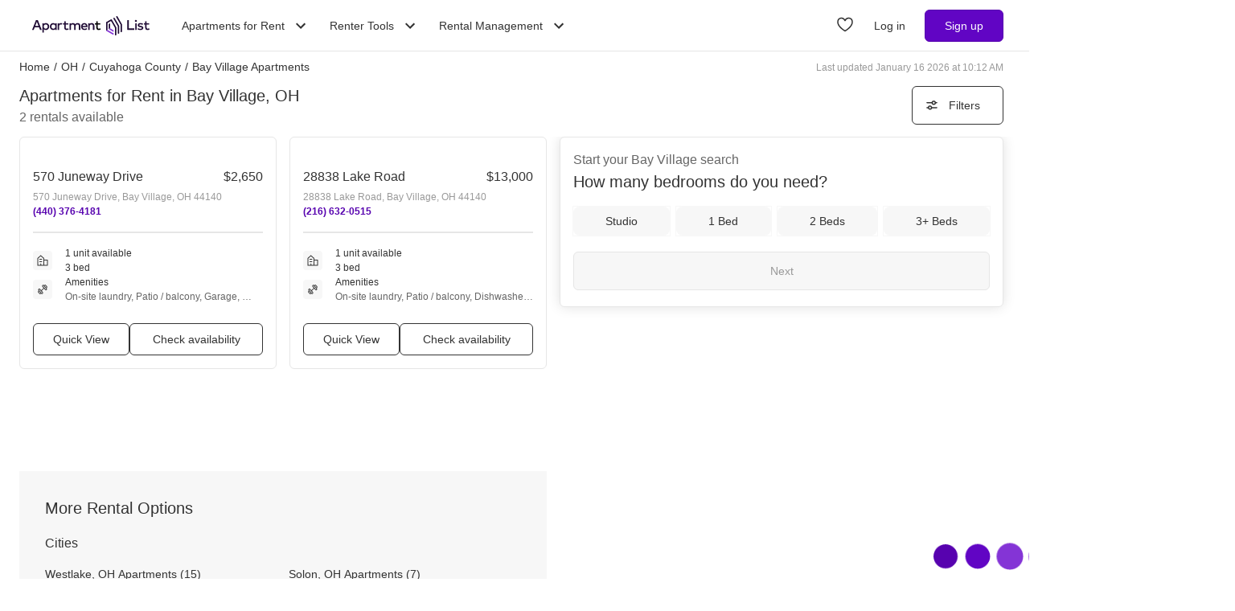

--- FILE ---
content_type: text/html; charset=utf-8
request_url: https://www.apartmentlist.com/oh/bay-village
body_size: 34073
content:
<!DOCTYPE html><html lang="en"><head><link crossorigin="use-credentials" href="https://cdn.apartmentlist.com" rel="preconnect"/><meta charSet="utf-8"/><meta content="IE=edge,chrome=1" http-equiv="X-UA-Compatible"/><meta content="DPR, Viewport-Width, Width, Save-Data" http-equiv="Accept-CH"/><meta content="width=device-width, initial-scale=1" name="viewport"/><meta content="Find top apartments in Bay Village, OH with less hassle! Apartment List&#x27;s personalized search, up-to-date prices, and photos make your apartment search easy." name="description"/><meta content="426526116605-b99nbe6sp91k9l1c5v65bnjukn3i3e0v.apps.googleusercontent.com" name="google-signin-client_id"/><link href="https://www.apartmentlist.com/oh/bay-village" rel="canonical"/><meta content="noindex, follow" name="robots"/><meta content="max-image-preview:large" data-testid="max-image-preview" name="robots"/><meta content="F9E23399A50431AC31E3B0C6FD3802D2" name="msvalidate.01"/><link href="/__falcon__/static/shared/favicon.ico" rel="shortcut icon" type="image/x-icon"/><title>20 Best Apartments In Bay Village, OH (with verified reviews)!</title><meta content="app-id=659694038" name="apple-itunes-app"/><link href="/__falcon__/static/android_manifest.json" rel="manifest"/><link href="/__falcon__/static/shared/apple-icon-57x57.png" rel="apple-touch-icon" sizes="57x57"/><link href="/__falcon__/static/shared/apple-icon-60x60.png" rel="apple-touch-icon" sizes="60x60"/><link href="/__falcon__/static/shared/apple-icon-72x72.png" rel="apple-touch-icon" sizes="72x72"/><link href="/__falcon__/static/shared/apple-icon-76x76.png" rel="apple-touch-icon" sizes="76x76"/><link href="/__falcon__/static/shared/apple-icon-114x114.png" rel="apple-touch-icon" sizes="114x114"/><link href="/__falcon__/static/shared/apple-icon-120x120.png" rel="apple-touch-icon" sizes="120x120"/><link href="/__falcon__/static/shared/apple-icon-144x144.png" rel="apple-touch-icon" sizes="144x144"/><link href="/__falcon__/static/shared/apple-icon-152x152.png" rel="apple-touch-icon" sizes="152x152"/><link href="/__falcon__/static/shared/apple-icon-180x180.png" rel="apple-touch-icon" sizes="180x180"/><link href="/__falcon__/static/shared/android-icon-192x192.png" rel="icon" sizes="192x192" type="image/png"/><link href="/__falcon__/static/shared/favicon-32x32.png" rel="icon" sizes="32x32" type="image/png"/><link href="/__falcon__/static/shared/favicon-96x96.png" rel="icon" sizes="96x96" type="image/png"/><link href="/__falcon__/static/shared/favicon-16x16.png" rel="icon" sizes="16x16" type="image/png"/><meta content="#8434d6" name="msapplication-TileColor"/><meta content="/__falcon__/static/shared/ms-icon-144x144.png" name="msapplication-TileImage"/><script>
          window.dataLayer = window.dataLayer || []
          function gtag() {
            dataLayer.push(arguments)
          }

          gtag('consent', 'default', {"ad_storage":"granted","ad_user_data":"granted","ad_personalization":"granted","analytics_storage":"granted","functionality_storage":"granted","personalization_storage":"granted","security_storage":"granted","x_alist_business_customers":"granted"});</script><link as="image" fetchpriority="high" href="https://cdn.apartmentlist.com/image/upload/c_fill,dpr_auto,f_auto,g_center,h_160,q_auto,w_320/48731640838ceae0eb3a7fa87d196fc4.jpg" id="570 Juneway Drive Link Photo Gallery 1" imageSizes="100vw, (min-width: 980px) 50vw" imageSrcSet="https://cdn.apartmentlist.com/image/upload/c_fill,dpr_auto,f_auto,g_center,h_160,q_auto,w_320/48731640838ceae0eb3a7fa87d196fc4.jpg 1x, https://cdn.apartmentlist.com/image/upload/c_fill,dpr_auto,f_auto,g_center,h_320,q_auto,w_640/48731640838ceae0eb3a7fa87d196fc4.jpg 2x" rel="preload"/><link as="image" fetchpriority="high" href="https://cdn.apartmentlist.com/image/upload/c_fill,dpr_auto,f_auto,g_center,h_160,q_auto,w_320/76039c0a9fd8e5e017f56effa4222ef8.jpg" id="28838 Lake Road Link Photo Gallery 2" imageSizes="100vw, (min-width: 980px) 50vw" imageSrcSet="https://cdn.apartmentlist.com/image/upload/c_fill,dpr_auto,f_auto,g_center,h_160,q_auto,w_320/76039c0a9fd8e5e017f56effa4222ef8.jpg 1x, https://cdn.apartmentlist.com/image/upload/c_fill,dpr_auto,f_auto,g_center,h_320,q_auto,w_640/76039c0a9fd8e5e017f56effa4222ef8.jpg 2x" rel="preload"/><meta name="next-head-count" content="33"/><link rel="preload" href="/__falcon__/_next/static/css/408b24153cb1b98a.css" as="style"/><link rel="stylesheet" href="/__falcon__/_next/static/css/408b24153cb1b98a.css" data-n-g=""/><noscript data-n-css=""></noscript><script defer="" nomodule="" src="/__falcon__/_next/static/chunks/polyfills-c67a75d1b6f99dc8.js"></script><script defer="" src="/__falcon__/_next/static/chunks/9a623775-689da48420b3c7bb.js"></script><script defer="" src="/__falcon__/_next/static/chunks/fec483df-c0eebccfb024cdc1.js"></script><script defer="" src="/__falcon__/_next/static/chunks/1896-3ea891d09ee757c9.js"></script><script defer="" src="/__falcon__/_next/static/chunks/4855-5d7bd2122f6e3d0b.js"></script><script defer="" src="/__falcon__/_next/static/chunks/220-b793c24745d31e87.js"></script><script defer="" src="/__falcon__/_next/static/chunks/7633-f7e4bfc52d7c32f5.js"></script><script defer="" src="/__falcon__/_next/static/chunks/9990-acb501bb1838c4de.js"></script><script defer="" src="/__falcon__/_next/static/chunks/4930-82d0033defe95c67.js"></script><script defer="" src="/__falcon__/_next/static/chunks/3532-b8c2836ddc231848.js"></script><script defer="" src="/__falcon__/_next/static/chunks/664-4bc6eb57d4a4642a.js"></script><script defer="" src="/__falcon__/_next/static/chunks/3366-04c9fbc7bf29272a.js"></script><script defer="" src="/__falcon__/_next/static/chunks/8571-43750033a0ac27e3.js"></script><script defer="" src="/__falcon__/_next/static/chunks/9812-a049b9e1baf8e39e.js"></script><script defer="" src="/__falcon__/_next/static/chunks/8189-34f0f23bd3f52aed.js"></script><script defer="" src="/__falcon__/_next/static/chunks/6817-d8b9da3711105889.js"></script><script defer="" src="/__falcon__/_next/static/chunks/9180-0ed622cd2703b3f6.js"></script><script defer="" src="/__falcon__/_next/static/chunks/6763-5414e7f02905f2c1.js"></script><script defer="" src="/__falcon__/_next/static/chunks/5125-44ca9ca11e033c9a.js"></script><script defer="" src="/__falcon__/_next/static/chunks/4628-32b1bf03bef7e1a0.js"></script><script defer="" src="/__falcon__/_next/static/chunks/6659-88ff4920db78ee3b.js"></script><script defer="" src="/__falcon__/_next/static/chunks/6014-4126d6883638cc3a.js"></script><script defer="" src="/__falcon__/_next/static/chunks/5182-f23bf0e579d45e77.js"></script><script defer="" src="/__falcon__/_next/static/chunks/7691-529059c5b247fa02.js"></script><script defer="" src="/__falcon__/_next/static/chunks/8233.85b342e879703027.js"></script><script defer="" src="/__falcon__/_next/static/chunks/9121.b7fdd460ac10714d.js"></script><script defer="" src="/__falcon__/_next/static/chunks/8494.a7022a28adca661c.js"></script><script src="/__falcon__/_next/static/chunks/webpack-6eb45b1ed00d980a.js" defer=""></script><script src="/__falcon__/_next/static/chunks/framework-35e3937bed949186.js" defer=""></script><script src="/__falcon__/_next/static/chunks/main-4fc9aa8b75671497.js" defer=""></script><script src="/__falcon__/_next/static/chunks/pages/_app-325503c21ccd2f50.js" defer=""></script><script src="/__falcon__/_next/static/chunks/3393-2d42b253776e5d8a.js" defer=""></script><script src="/__falcon__/_next/static/chunks/4008-996728b915c9c4b0.js" defer=""></script><script src="/__falcon__/_next/static/chunks/6261-f75566fa41ebbbe4.js" defer=""></script><script src="/__falcon__/_next/static/chunks/2547-71924f4e224ff460.js" defer=""></script><script src="/__falcon__/_next/static/chunks/1802-95e53227bfec028c.js" defer=""></script><script src="/__falcon__/_next/static/chunks/2377-5b31e57573f9710f.js" defer=""></script><script src="/__falcon__/_next/static/chunks/786-55356efe17fd6a94.js" defer=""></script><script src="/__falcon__/_next/static/chunks/88-cd2b5452e617195b.js" defer=""></script><script src="/__falcon__/_next/static/chunks/pages/city/CityLandingEntryPage-55903be2dfaee8d7.js" defer=""></script><script src="/__falcon__/_next/static/KZEbmv9ztkCJjfvK8e3_F/_buildManifest.js" defer=""></script><script src="/__falcon__/_next/static/KZEbmv9ztkCJjfvK8e3_F/_ssgManifest.js" defer=""></script><style data-emotion="css-global 1wkk1oo">html{-webkit-font-smoothing:antialiased;-moz-osx-font-smoothing:grayscale;box-sizing:border-box;-webkit-text-size-adjust:100%;}*,*::before,*::after{box-sizing:inherit;}strong,b{font-weight:700;}body{margin:0;color:#333333;font-size:14px;height:100%;line-height:1.5;font-family:"Helvetica Neue",Roboto,Helvetica,Arial,sans-serif;font-weight:400;background-color:#ffffff;}@media print{body{background-color:#ffffff;}}body::backdrop{background-color:#ffffff;}:root{--navbar-height:55px;--total-navbar-height:55px;--footer-nav-height:72px;--total-footer-nav-height:72px;}html{border:0;border-style:solid;margin:0;padding:0;vertical-align:baseline;-webkit-font-smoothing:auto;-moz-osx-font-smoothing:auto;}body{border:0;border-style:solid;margin:0;padding:0;vertical-align:baseline;}div{border:0;border-style:solid;margin:0;padding:0;vertical-align:baseline;}span{border:0;border-style:solid;margin:0;padding:0;vertical-align:baseline;}iframe{border:0;border-style:solid;margin:0;padding:0;vertical-align:baseline;}h1{border:0;border-style:solid;margin:0;padding:0;vertical-align:baseline;font:inherit;font-family:'Helvetica Neue','Roboto',Helvetica,Arial,sans-serif;}h2{border:0;border-style:solid;margin:0;padding:0;vertical-align:baseline;font:inherit;font-family:'Helvetica Neue','Roboto',Helvetica,Arial,sans-serif;}h3{border:0;border-style:solid;margin:0;padding:0;vertical-align:baseline;font:inherit;font-family:'Helvetica Neue','Roboto',Helvetica,Arial,sans-serif;}h4{border:0;border-style:solid;margin:0;padding:0;vertical-align:baseline;font:inherit;font-family:'Helvetica Neue','Roboto',Helvetica,Arial,sans-serif;}h5{border:0;border-style:solid;margin:0;padding:0;vertical-align:baseline;font:inherit;font-family:'Helvetica Neue','Roboto',Helvetica,Arial,sans-serif;}h6{border:0;border-style:solid;margin:0;padding:0;vertical-align:baseline;font:inherit;font-family:'Helvetica Neue','Roboto',Helvetica,Arial,sans-serif;}p{border:0;border-style:solid;margin:0;padding:0;vertical-align:baseline;}ol{border:0;border-style:solid;margin:0;padding:0;vertical-align:baseline;list-style:none;}ul{border:0;border-style:solid;margin:0;padding:0;vertical-align:baseline;list-style:none;}a{color:#333333;font-weight:400;}button{border:0;border-style:solid;margin:0;padding:0;vertical-align:baseline;color:inherit;font-family:'Helvetica Neue','Roboto',Helvetica,Arial,sans-serif;}sup{border:0;border-style:solid;margin:0;padding:0;vertical-align:baseline;}</style><style data-emotion="css-global adz3n1">.carousel .control-arrow,.carousel.carousel-slider .control-arrow{position:absolute;z-index:2;top:20px;background:none;border:0;font-size:32px;cursor:pointer;}.carousel .control-arrow:before,.carousel.carousel-slider .control-arrow:before{margin:0 5px;display:inline-block;border-top:8px solid transparent;border-bottom:8px solid transparent;content:'';}.carousel .control-disabled.control-arrow{opacity:0;-webkit-filter:alpha(opacity=0);filter:alpha(opacity=0);cursor:inherit;display:none;}.carousel .control-prev.control-arrow{left:0;}.carousel .control-next.control-arrow{right:0;}.carousel{position:relative;width:100%;}.carousel *{-webkit-box-sizing:border-box;-moz-box-sizing:border-box;box-sizing:border-box;}.carousel img{width:100%;display:inline-block;pointer-events:none;}.carousel .carousel{position:relative;}.carousel .control-arrow{outline:0;border:0;background:none;top:50%;margin-top:-13px;font-size:18px;}.carousel .thumbs-wrapper{margin:20px;overflow:hidden;}.carousel .thumbs{-webkit-transition:all 0.15s ease-in;-moz-transition:all 0.15s ease-in;-ms-transition:all 0.15s ease-in;-o-transition:all 0.15s ease-in;-webkit-transition:all 0.15s ease-in;transition:all 0.15s ease-in;-webkit-transform:translate3d(0, 0, 0);-moz-transform:translate3d(0, 0, 0);-ms-transform:translate3d(0, 0, 0);-o-transform:translate3d(0, 0, 0);-webkit-transform:translate3d(0, 0, 0);-moz-transform:translate3d(0, 0, 0);-ms-transform:translate3d(0, 0, 0);transform:translate3d(0, 0, 0);position:relative;list-style:none;white-space:nowrap;}.carousel .thumb{-webkit-transition:border 0.15s ease-in;-moz-transition:border 0.15s ease-in;-ms-transition:border 0.15s ease-in;-o-transition:border 0.15s ease-in;-webkit-transition:border 0.15s ease-in;transition:border 0.15s ease-in;display:inline-block;width:80px;margin-right:6px;white-space:nowrap;overflow:hidden;border:3px solid #fff;padding:2px;}.carousel .thumb:focus{border:3px solid #ccc;outline:none;}.carousel .thumb.selected,.carousel .thumb:hover{border:3px solid #333;}.carousel .thumb img{vertical-align:top;}.carousel.carousel-slider{position:relative;margin:0;overflow:hidden;}.carousel.carousel-slider .control-arrow{top:0;color:#fff;font-size:26px;bottom:0;margin-top:0;padding:15px;}.carousel .slider-wrapper{overflow:hidden;margin:auto;width:100%;-webkit-transition:height 0.15s ease-in;-moz-transition:height 0.15s ease-in;-ms-transition:height 0.15s ease-in;-o-transition:height 0.15s ease-in;-webkit-transition:height 0.15s ease-in;transition:height 0.15s ease-in;}.carousel .slider-wrapper.axis-horizontal .slider{-ms-box-orient:horizontal;display:-webkit-box;display:-moz-box;display:-ms-flexbox;display:-webkit-box;display:-webkit--moz-flex;display:-ms--moz-flexbox;display:-moz-flex;display:-webkit-box;display:-webkit--webkit-flex;display:-ms--webkit-flexbox;display:-webkit-flex;display:-webkit-box;display:-webkit-flex;display:-ms-flexbox;display:flex;}.carousel .slider-wrapper.axis-horizontal .slider .slide{-webkit-flex-direction:column;-ms-flex-direction:column;flex-direction:column;-webkit-box-flex-flow:column;-webkit-flex-flow:column;-ms-flex-flow:column;flex-flow:column;}.carousel .slider-wrapper.axis-vertical{-ms-box-orient:horizontal;display:-webkit-box;display:-moz-box;display:-ms-flexbox;display:-webkit-box;display:-webkit--moz-flex;display:-ms--moz-flexbox;display:-moz-flex;display:-webkit-box;display:-webkit--webkit-flex;display:-ms--webkit-flexbox;display:-webkit-flex;display:-webkit-box;display:-webkit-flex;display:-ms-flexbox;display:flex;}.carousel .slider-wrapper.axis-vertical .slider{-webkit-flex-direction:column;-webkit-flex-direction:column;-ms-flex-direction:column;flex-direction:column;}.carousel .slider{margin:0;padding:0;position:relative;list-style:none;width:100%;}.carousel .slider.animated{-webkit-transition:all 0.35s ease-in-out;-moz-transition:all 0.35s ease-in-out;-ms-transition:all 0.35s ease-in-out;-o-transition:all 0.35s ease-in-out;-webkit-transition:all 0.35s ease-in-out;transition:all 0.35s ease-in-out;}.carousel .slide{min-width:100%;margin:0;position:relative;text-align:center;background:#eef3f5;}.carousel .slide img{width:100%;vertical-align:top;border:0;}.carousel .slide iframe{display:inline-block;width:calc(100% - 80px);margin:0 40px 40px;border:0;}.carousel .slide .legend{-webkit-transition:all 0.5s ease-in-out;-moz-transition:all 0.5s ease-in-out;-ms-transition:all 0.5s ease-in-out;-o-transition:all 0.5s ease-in-out;-webkit-transition:all 0.5s ease-in-out;transition:all 0.5s ease-in-out;position:absolute;bottom:40px;left:50%;margin-left:-45%;width:90%;border-radius:10px;background:#000;color:#fff;padding:10px;font-size:12px;text-align:center;opacity:0.25;-webkit-transition:opacity 0.35s ease-in-out;-moz-transition:opacity 0.35s ease-in-out;-ms-transition:opacity 0.35s ease-in-out;-o-transition:opacity 0.35s ease-in-out;-webkit-transition:opacity 0.35s ease-in-out;transition:opacity 0.35s ease-in-out;}.carousel .control-dots{position:absolute;bottom:0;margin:10px 0;text-align:center;width:100%;}@media (min-width: 960px){.carousel .control-dots{bottom:0;}}.carousel .control-dots .dot{-webkit-transition:opacity 0.25s ease-in;-moz-transition:opacity 0.25s ease-in;-ms-transition:opacity 0.25s ease-in;-o-transition:opacity 0.25s ease-in;-webkit-transition:opacity 0.25s ease-in;transition:opacity 0.25s ease-in;opacity:0.3;-webkit-filter:alpha(opacity=30);filter:alpha(opacity=30);box-shadow:1px 1px 2px rgba(0, 0, 0, 0.9);background:#fff;border-radius:50%;width:8px;height:8px;cursor:pointer;display:inline-block;margin:0 8px;}.carousel .control-dots .dot.selected,.carousel .control-dots .dot:hover{opacity:1;-webkit-filter:alpha(opacity=100);filter:alpha(opacity=100);}.carousel .carousel-status{background:#0000007a;border-radius:4px;min-width:70px;width:-webkit-fit-content;width:-moz-fit-content;width:fit-content;max-width:86px;text-align:center;position:absolute;top:auto;margin-bottom:0;bottom:8px;right:8px;padding:4px 8px;font-size:14px;font-weight:500;color:#fff;z-index:10;}.carousel:hover .slide .legend{opacity:1;}</style><style data-emotion="css-global 14okaou">:root{--total-footer-nav-height:72px;}</style><style data-emotion="css-global 12cf9kx">@media screen and (min-width: 980px){:root{--total-navbar-height:64px;--navbar-height:64px;}}</style><style data-emotion="css vubbuv mij1z 131espl j2u88l 1jx6m4p xdytds 16b3gix 1akd5he cjc4wa 1b27un3">.css-vubbuv{-webkit-user-select:none;-moz-user-select:none;-ms-user-select:none;user-select:none;width:1em;height:1em;display:inline-block;fill:currentColor;-webkit-flex-shrink:0;-ms-flex-negative:0;flex-shrink:0;-webkit-transition:fill 200ms cubic-bezier(0.4, 0, 0.2, 1) 0ms;transition:fill 200ms cubic-bezier(0.4, 0, 0.2, 1) 0ms;font-size:1.5rem;}.css-mij1z{-webkit-user-select:none;-moz-user-select:none;-ms-user-select:none;user-select:none;width:1em;height:1em;display:inline-block;fill:currentColor;-webkit-flex-shrink:0;-ms-flex-negative:0;flex-shrink:0;-webkit-transition:fill 200ms cubic-bezier(0.4, 0, 0.2, 1) 0ms;transition:fill 200ms cubic-bezier(0.4, 0, 0.2, 1) 0ms;font-size:1.5rem;height:13px;margin-top:1px;width:13px;color:#333333;}.css-131espl{display:-webkit-inline-box;display:-webkit-inline-flex;display:-ms-inline-flexbox;display:inline-flex;-webkit-align-items:center;-webkit-box-align:center;-ms-flex-align:center;align-items:center;-webkit-box-pack:center;-ms-flex-pack:center;-webkit-justify-content:center;justify-content:center;position:relative;box-sizing:border-box;-webkit-tap-highlight-color:transparent;background-color:transparent;outline:0;border:0;margin:0;border-radius:0;padding:0;cursor:pointer;-webkit-user-select:none;-moz-user-select:none;-ms-user-select:none;user-select:none;vertical-align:middle;-moz-appearance:none;-webkit-appearance:none;-webkit-text-decoration:none;text-decoration:none;color:inherit;border-style:solid;}.css-131espl::-moz-focus-inner{border-style:none;}.css-131espl.Mui-disabled{pointer-events:none;cursor:default;}@media print{.css-131espl{-webkit-print-color-adjust:exact;color-adjust:exact;}}.css-j2u88l{-webkit-column-width:auto;column-width:auto;-webkit-column-count:1;column-count:1;}@media screen and (min-width: 600px){.css-j2u88l{-webkit-column-count:1;column-count:1;}}@media screen and (min-width: 980px){.css-j2u88l{-webkit-column-count:2;column-count:2;}}@media screen and (min-width: 1200px){.css-j2u88l{-webkit-column-count:2;column-count:2;}}.css-1jx6m4p{display:inline-block;font-weight:400;margin-bottom:20px;-webkit-text-decoration:none;text-decoration:none;text-transform:none;}.css-1jx6m4p:hover,.css-1jx6m4p:focus{color:inherit;-webkit-text-decoration:inherit;text-decoration:inherit;}@media (min-width:980px){.css-1jx6m4p{margin-bottom:10px;}}.css-xdytds{height:400px;width:100%;}.css-16b3gix h1,.css-16b3gix .renter-survey-header,.css-16b3gix p,.css-16b3gix ul{display:block;padding-bottom:12px;}.css-16b3gix .renter-survey-header{font-size:25px;}.css-16b3gix h2:not(.renter-survey-header){margin:20px 0 12px;}.css-16b3gix strong{color:#333333;font-weight:700;}.css-16b3gix em{font-style:italic;}.css-16b3gix ul{display:block;list-style-type:disc;list-style-type:disc;margin-block-start:1em;margin-block-end:1em;-webkit-margin-start:0px;margin-inline-start:0px;-webkit-margin-end:0px;margin-inline-end:0px;-webkit-padding-start:40px;padding-inline-start:40px;}.css-16b3gix li{padding-bottom:4px;}.css-16b3gix a{text-underline-offset:2px;font-weight:500;}.css-16b3gix h1{margin-top:0;font-size:25px;}.css-16b3gix hr{margin:0;position:relative;top:30px;}@media (min-width:600px){.css-16b3gix{padding:0 0 30px 0;}.css-16b3gix .separator{border-bottom:1px solid #e6e6e6;}.css-16b3gix .subGuides{padding:0 100px;}}@media (min-width:1200px){.css-16b3gix{margin:auto;max-width:1600px;}}.css-1akd5he{background:#f2eafa;border-radius:50%;height:68px;padding:5px;text-align:center;width:68px;}.css-cjc4wa{background:#af79e9;border-radius:50%;height:58px;padding:5px;text-align:center;width:58px;}.css-1b27un3{background:#8434d6;border-radius:50%;height:48px;padding-top:10px;text-align:center;width:48px;}</style></head><body><div id="__next"><div class="min-h-dvh md:min-h-[auto]"><main><div class="min-h-dvh"><div name="listingsScrollPoint"></div><div class="sticky top-0 z-[1011] border-b-[0.5px] border-smoke-darker bg-white px-4 py-5 map:hidden"><div class="text-caption text-slate-light">Start your <!-- -->Bay Village<!-- --> search</div><div class="text-subheading-medium text-slate">How many bedrooms do you need?</div><div class="flex flex-row items-center pt-5"><div class="flex w-full flex-row justify-between"><button aria-label="Studio" class="flex cursor-pointer items-center justify-center gap-x-2 rounded-lg px-4 font-sans leading-5 text-slate outline outline-1 hover:outline-smoke-darkest [@media(hover:hover)]:hover:outline-2 py-2 bg-smoke outline-smoke focus:ring-2 focus:ring-slate w-full" data-testid="Studio" type="button"><span class="whitespace-nowrap text-subheading-small">Studio</span></button><button aria-label="1 Bed" class="flex cursor-pointer items-center justify-center gap-x-2 rounded-lg px-4 font-sans leading-5 text-slate outline outline-1 hover:outline-smoke-darkest [@media(hover:hover)]:hover:outline-2 py-2 bg-smoke outline-smoke focus:ring-2 focus:ring-slate ml-3 w-full" data-testid="1 Bed" type="button"><span class="whitespace-nowrap text-subheading-small">1</span></button><button aria-label="2 Beds" class="flex cursor-pointer items-center justify-center gap-x-2 rounded-lg px-4 font-sans leading-5 text-slate outline outline-1 hover:outline-smoke-darkest [@media(hover:hover)]:hover:outline-2 py-2 bg-smoke outline-smoke focus:ring-2 focus:ring-slate ml-3 w-full" data-testid="2 Beds" type="button"><span class="whitespace-nowrap text-subheading-small">2</span></button><button aria-label="3+ Beds" class="flex cursor-pointer items-center justify-center gap-x-2 rounded-lg px-4 font-sans leading-5 text-slate outline outline-1 hover:outline-smoke-darkest [@media(hover:hover)]:hover:outline-2 py-2 bg-smoke outline-smoke focus:ring-2 focus:ring-slate ml-3 w-full" data-testid="3+ Beds" type="button"><span class="whitespace-nowrap text-subheading-small">3+</span></button></div><button aria-label="Next" class="ml-2 h-10 w-11 cursor-pointer rounded-full bg-purple hover:border-2 hover:border-purple hover:bg-purple-light focus:ring-2 focus:ring-slate" type="submit"><svg class="MuiSvgIcon-root MuiSvgIcon-fontSizeMedium css-vubbuv" focusable="false" aria-hidden="true" viewBox="0 0 24 24" data-testid="ArrowForwardIcon" style="color:white;margin-top:2px"><path d="m12 4-1.41 1.41L16.17 11H4v2h12.17l-5.58 5.59L12 20l8-8z"></path></svg></button></div></div><div class="relative my-0 flex h-7 max-w-[1600px] flex-wrap justify-between pt-1 mx-auto px-4 md:top-[--total-navbar-height] min-[1159px]:px-6"><div class="flex flex-wrap justify-between overflow-hidden h-6 md:w-[calc(100%-8px)] min-[1159px]:w-full lg:w-[calc(100%-8px)]"><nav aria-label="Breadcrumbs"><ol class="mr-[50px] flex items-center truncate font-medium sm:mr-0 [&amp;_a]:font-normal [&amp;_a]:text-slate hover:[&amp;_a]:cursor-pointer hover:[&amp;_a]:underline"><li class="mx-0 my-[5px] flex flex-row whitespace-nowrap capitalize no-underline [&amp;_a]:no-underline" data-testid="crumb-0"><a href="/"><div class=""><span>Home</span><meta content="1"/></div></a><span class="mx-[5px]">/</span></li><li class="mx-0 my-[5px] flex flex-row whitespace-nowrap capitalize no-underline [&amp;_a]:no-underline" data-testid="crumb-1"><a href="/oh"><div class=""><span>OH</span><meta content="2"/></div></a><span class="mx-[5px]">/</span></li><li class="mx-0 my-[5px] flex flex-row whitespace-nowrap capitalize no-underline [&amp;_a]:no-underline" data-testid="crumb-2"><a href="/oh/cuyahoga-county"><div class=""><span>Cuyahoga County</span><meta content="3"/></div></a><span class="mx-[5px]">/</span></li><li class="mx-0 my-[5px] flex flex-row whitespace-nowrap capitalize no-underline [&amp;_a]:no-underline shrink-[2000] truncate" data-testid="crumb-3"><span><div class="shrink-[2000] truncate"><span>Bay Village Apartments</span><meta content="4"/></div></span></li></ol></nav><div class="hidden self-center text-caption text-slate-lighter before:mr-1 md:block">Last updated January 16 2026 at 10:12 AM</div></div></div><div class="relative top-0 z-sticky-nav mx-auto flex flex-wrap items-center bg-white px-4 py-3 [--filter-sort-width:126px] max-[360px]:[--filter-sort-width:72px] map:sticky md:top-[calc(var(--total-navbar-height)-1px)] md:mr-0 md:mt-[--total-navbar-height] md:max-w-[1600px] md:border-none md:[--filter-sort-width:328px] min-[1159px]:px-6 lg:mx-auto"><div class="order-1 mb-0 flex grow flex-col justify-start min-[1280px]:items-baseline" data-testid="title-and-subtitle"><h1 class="text-subheading-medium map:text-subheading-large md:mr-2">Apartments for Rent in Bay Village, OH</h1><span class="text-caption-bold text-slate-light map:text-subheading-medium" data-testid="subtitle">2<!-- --> <!-- -->rentals available</span></div><div class="order-2 flex w-fit flex-row flex-nowrap items-center justify-end gap-3 min-[980px]:pr-2 min-[1159px]:pr-0 min-[1200px]:pr-2 min-[1280px]:order-3"><button class="flex h-12 min-w-[48px] cursor-pointer items-center justify-center overflow-hidden rounded-[6px] border border-slate bg-white px-4 text-subheading-small hover:!border-slate hover:!bg-smoke focus-visible:outline-blue-dark" type="button"><svg class="stroke-slate" fill="none" height="16" viewBox="0 0 16 16" width="16" xmlns="http://www.w3.org/2000/svg"><path d="M13 4.66992L14 4.66992" stroke-linecap="round" stroke-width="1.5"></path><path d="M2 4.66992H8" stroke-linecap="round" stroke-width="1.5"></path><path d="M12.2498 4.83366C12.2498 5.89221 11.3917 6.75033 10.3332 6.75033C9.27462 6.75033 8.4165 5.89221 8.4165 4.83366C8.4165 3.77511 9.27462 2.91699 10.3332 2.91699C11.3917 2.91699 12.2498 3.77511 12.2498 4.83366Z" stroke-width="1.5"></path><path d="M3 10.9971L2 10.9971" stroke-linecap="round" stroke-width="1.5"></path><path d="M14 10.9971L8 10.9971" stroke-linecap="round" stroke-width="1.5"></path><path d="M3.75016 10.8333C3.75016 9.77479 4.60828 8.91667 5.66683 8.91667C6.72538 8.91667 7.5835 9.77479 7.5835 10.8333C7.5835 11.8919 6.72538 12.75 5.66683 12.75C4.60828 12.75 3.75016 11.8919 3.75016 10.8333Z" stroke-width="1.5"></path></svg><div class="w-16 text-center max-[360px]:hidden">Filters</div></button></div></div><div class="flex w-full items-stretch justify-between pb-6 min-[800px]:pr-4 min-[1159px]:px-6 lg:mx-auto lg:my-0 lg:max-w-[1600px]"><div class="mt-[-8px] min-h-[400px] w-full grow min-[800px]:w-1/2 md:grow-0 min-[1200px]:w-2/3"><div class="pl-4 min-[1159px]:pl-0"><div class="flex min-h-[400px] flex-col p-0 text-left"><div class="group relative mt-2 after:clear-both after:table after:content-[&quot;&quot;]" data-testid="listings-column"><ul class="flex flex-wrap"><li class="w-full list-none pr-4 min-[600px]:w-1/2 min-[800px]:w-full min-[1159px]:w-full lg:w-1/2"><div class="h-full pb-5"><div class="group h-[calc(100%-20px)] h-full" data-is-active="false"><article class="flex h-full flex-col rounded-md border border-smoke-darker bg-white hover:cursor-pointer hover:border-purple" data-testid="listing-card"><div class="flex size-full flex-col no-underline"><div class=""><div class="relative h-full overflow-hidden p-2"><div class="group relative inline-block h-fit w-full overflow-hidden"><div class="LazyLoad aspect-[2/1]" style="height:100%;width:100%"></div><button aria-label="Save to your list of favorites" class="absolute z-over-listing-tag-dropdown flex size-10 cursor-pointer items-center justify-center rounded-[4px] bg-slate text-[24px] text-white hover:opacity-80 right-2 top-2 opacity-70" type="button"><svg class="MuiSvgIcon-root MuiSvgIcon-fontSizeMedium css-vubbuv" focusable="false" aria-hidden="true" viewBox="0 0 24 24" data-testid="FavoriteBorderIcon"><path d="M16.5 3c-1.74 0-3.41.81-4.5 2.09C10.91 3.81 9.24 3 7.5 3 4.42 3 2 5.42 2 8.5c0 3.78 3.4 6.86 8.55 11.54L12 21.35l1.45-1.32C18.6 15.36 22 12.28 22 8.5 22 5.42 19.58 3 16.5 3zm-4.4 15.55-.1.1-.1-.1C7.14 14.24 4 11.39 4 8.5 4 6.5 5.5 5 7.5 5c1.54 0 3.04.99 3.57 2.36h1.87C13.46 5.99 14.96 5 16.5 5c2 0 3.5 1.5 3.5 3.5 0 2.89-3.14 5.74-7.9 10.05z"></path></svg></button><button aria-label="Previous image" class="z-10 absolute left-0 top-0 flex h-full w-8 items-center justify-start bg-transparent bg-prev-arrow-gradient pl-1 opacity-0 transition-opacity hover:cursor-pointer focus:opacity-100 group-hover:opacity-100" name="prev" type="button"><svg class="MuiSvgIcon-root MuiSvgIcon-fontSizeMedium text-white scale-[2.0] css-vubbuv" focusable="false" aria-hidden="true" viewBox="0 0 24 24" data-testid="ChevronLeftIcon"><path d="M15.41 7.41 14 6l-6 6 6 6 1.41-1.41L10.83 12z"></path></svg></button><button aria-label="Next image" class="z-10 absolute right-0 top-0 flex h-full w-8 items-center justify-end bg-transparent bg-next-arrow-gradient pr-1 opacity-0 transition-opacity hover:cursor-pointer focus:opacity-100 group-hover:opacity-100" type="button"><svg class="MuiSvgIcon-root MuiSvgIcon-fontSizeMedium text-white scale-[2.0] css-vubbuv" focusable="false" aria-hidden="true" viewBox="0 0 24 24" data-testid="ChevronRightIcon"><path d="M10 6 8.59 7.41 13.17 12l-4.58 4.59L10 18l6-6z"></path></svg></button></div></div></div><div class="flex flex-1 flex-col justify-between px-4"><div class="flex flex-col"><div class="flex w-full items-center justify-between gap-2"><div class="max-w-[80%] overflow-hidden"><div class="mb-1 flex flex-row gap-2"><h3 class="text-subheading-medium no-underline truncate">570 Juneway Drive</h3></div></div><span class="mb-1 text-base font-medium text-slate">$2,650</span></div><address class="text-caption not-italic text-slate-lighter truncate whitespace-nowrap">570 Juneway Drive, Bay Village, OH 44140</address><a aria-label="Call 570 Juneway Drive at (440) 376-4181" class="m-0 w-fit cursor-pointer border-none bg-transparent p-0 text-caption font-bold text-purple-darker no-underline hover:underline group-loading:hidden" href="tel:+14403764181">(440) 376-4181</a><div><hr class="my-4 border border-smoke-darker"/></div><div class="flex flex-col gap-2"><div class="group-loading:loading-darker"><div class="see-more flex w-full cursor-pointer select-none flex-row items-start justify-between group-loading:invisible"><div class="group-loading:loading-darker flex items-center"><div class="group-loading:loading-darker relative flex size-6 min-w-6 items-center justify-center rounded bg-smoke mr-4"><svg viewBox="0 0 16 16" fill="none" xmlns="http://www.w3.org/2000/svg" aria-hidden="true" height="16" width="16"><path fill-rule="evenodd" clip-rule="evenodd" d="M5.363 1.624a.5.5 0 0 1 .659 0l3.692 3.23a.5.5 0 0 1 .17.377v1.807H14a.5.5 0 0 1 .5.5V14a.5.5 0 0 1-.5.5H2a.5.5 0 0 1-.5-.5V5.23a.5.5 0 0 1 .17-.376l3.693-3.23ZM9.885 13.5V8.038H13.5V13.5H9.885ZM2.5 5.458V13.5h2.692v-1.346a.5.5 0 0 1 1 0V13.5h2.693V5.458L5.692 2.664 2.5 5.458Zm1.308 3.927a.5.5 0 0 1 .5-.5h2.769a.5.5 0 0 1 0 1h-2.77a.5.5 0 0 1-.5-.5Zm.5-3.27a.5.5 0 1 0 0 1h2.769a.5.5 0 0 0 0-1h-2.77Z" fill="#333"></path></svg></div><dl class="group-loading:loading-darker my-0 flex flex-col gap-1"><dt class="text-caption-bold">1 unit available</dt><dd class="ms-0 text-caption">3 bed</dd></dl></div></div></div><div class="group-loading:loading-darker flex items-center"><div class="group-loading:loading-darker relative flex size-6 min-w-6 items-center justify-center rounded bg-smoke mr-4"><svg viewBox="0 0 16 17" fill="none" xmlns="http://www.w3.org/2000/svg" aria-hidden="true" height="16" width="16"><path fill-rule="evenodd" clip-rule="evenodd" d="M10.8 4.008a.177.177 0 0 1 .014-.237l.45-.432a.157.157 0 0 1 .23.01l1.707 1.96c.06.069.056.177-.01.24l-.451.433a.157.157 0 0 1-.227-.007L10.8 4.008Zm2.469 2.834.318.365c.423.485.389 1.24-.076 1.687l-.45.432a1.101 1.101 0 0 1-1.609-.072l-1.6-1.838-3.046 2.922 1.601 1.838c.424.486.39 1.241-.075 1.687l-.45.433a1.101 1.101 0 0 1-1.609-.072l-.318-.365a1.19 1.19 0 0 1-.112.124l-.45.433a1.101 1.101 0 0 1-1.609-.072l-1.707-1.96a1.236 1.236 0 0 1 .076-1.687l.45-.432c.04-.04.084-.075.128-.107l-.317-.364a1.236 1.236 0 0 1 .075-1.688l.45-.432a1.101 1.101 0 0 1 1.609.072l1.601 1.838 3.045-2.922-1.601-1.838a1.236 1.236 0 0 1 .075-1.687l.45-.432a1.101 1.101 0 0 1 1.609.072l.318.364c.034-.043.071-.085.112-.124l.45-.432a1.1 1.1 0 0 1 1.609.072l1.707 1.959c.423.486.39 1.241-.076 1.687l-.45.433a1.17 1.17 0 0 1-.128.106Zm-1.472-.17L12.865 7.9c.06.07.056.177-.01.24l-.451.433a.157.157 0 0 1-.23-.01l-3.86-4.43a.177.177 0 0 1 .011-.241l.45-.432a.157.157 0 0 1 .23.01l1.069 1.226a.514.514 0 0 0 .008.01l1.707 1.959.008.009Zm-8.662 2.43a.177.177 0 0 1 .01-.242l.451-.432a.157.157 0 0 1 .23.01l3.86 4.43c.06.07.055.178-.011.241l-.45.432a.157.157 0 0 1-.23-.01l-3.86-4.43ZM2.81 11.45a.177.177 0 0 0-.01.241l1.707 1.96c.06.069.163.073.23.01l.45-.433a.177.177 0 0 0 .01-.24l-1.706-1.96a.157.157 0 0 0-.23-.01l-.45.432Z" fill="#333"></path></svg></div><dl class="group-loading:loading-darker my-0 flex flex-col gap-1"><dt class="text-caption-bold">Amenities</dt><dd class="ms-0 text-caption"><p class="line-clamp-1 whitespace-pre-wrap text-caption text-slate-light">On-site laundry, Patio / balcony, Garage, Recently renovated, Stainless steel, and Gym</p></dd></dl></div></div><div class="mb-8 hidden"><section class="mt-4"><div class="text-wrap text-caption-bold text-slate">Recently updated units</div><div class="mt-2 flex flex-row gap-3 !overflow-scroll"><button class="ml-0 flex min-w-[100px] cursor-pointer flex-col rounded-xl border-2 border-smoke-dark bg-smoke p-2 text-left hover:border-smoke-darkest" type="button"><dl class="my-0"><dt class="sr-only">Unit type</dt><dd class="text-slate-dark ms-0 text-caption-bold">3 Bed</dd><dt class="sr-only">Price</dt><dd class="ms-0 mt-0.5 flex flex-row text-caption-bold">$2,650<div class="ml-1.5 flex flex-row rounded-[4px] pl-0.5 pr-1 bg-white hidden"><svg class="MuiSvgIcon-root MuiSvgIcon-fontSizeMedium css-mij1z" focusable="false" aria-hidden="true" viewBox="0 0 24 24" data-testid="ArrowUpwardIcon"><path d="m4 12 1.41 1.41L11 7.83V20h2V7.83l5.58 5.59L20 12l-8-8-8 8z"></path></svg><span class="text-slate">Ask</span></div></dd><dt class="sr-only">Availability</dt><dd class="mt-0.5 ms-0 text-caption text-slate-light"><time dateTime="2026-01-16">Avail. now</time></dd><dt class="sr-only">Unit title</dt><dd class="mt-0.5 ms-0 text-caption text-slate-light">Unit 3 Bed</dd></dl></button></div></section></div></div><div class="flex w-full flex-col"><div class="my-3"></div><div class="flex flex-wrap justify-between gap-2 pb-4"><div class="block min-w-fit flex-1 group-is-loading:hidden basis-[40%]"><button class="MuiButtonBase-root focus:ring-2 focus:ring-slate !rounded-md !border font-sans normal-case btn-secondary h-10 !px-3 !py-[9px] leading-[0px] w-full css-131espl" tabindex="0" type="button"><div class="relative flex w-full items-center justify-center gap-x-2 whitespace-nowrap font-sans text-subheading-small leading-5 [&amp;_svg]:size-4">Quick View</div></button></div><div class="block min-w-fit flex-1 group-is-loading:hidden basis-[56%]"><button class="MuiButtonBase-root focus:ring-2 focus:ring-slate !rounded-md !border font-sans normal-case btn-secondary h-10 !px-3 !py-[9px] leading-[0px] w-full css-131espl" tabindex="0" type="button"><div class="relative flex w-full items-center justify-center gap-x-2 whitespace-nowrap font-sans text-subheading-small leading-5 [&amp;_svg]:size-4">Check availability</div></button></div></div></div></div></div></article></div></div></li><li class="w-full list-none pr-4 min-[600px]:w-1/2 min-[800px]:w-full min-[1159px]:w-full lg:w-1/2"><div class="h-full pb-5"><div class="group h-[calc(100%-20px)] h-full" data-is-active="false"><article class="flex h-full flex-col rounded-md border border-smoke-darker bg-white hover:cursor-pointer hover:border-purple" data-testid="listing-card"><div class="flex size-full flex-col no-underline"><div class=""><div class="relative h-full overflow-hidden p-2"><div class="group relative inline-block h-fit w-full overflow-hidden"><div class="LazyLoad aspect-[2/1]" style="height:100%;width:100%"></div><button aria-label="Save to your list of favorites" class="absolute z-over-listing-tag-dropdown flex size-10 cursor-pointer items-center justify-center rounded-[4px] bg-slate text-[24px] text-white hover:opacity-80 right-2 top-2 opacity-70" type="button"><svg class="MuiSvgIcon-root MuiSvgIcon-fontSizeMedium css-vubbuv" focusable="false" aria-hidden="true" viewBox="0 0 24 24" data-testid="FavoriteBorderIcon"><path d="M16.5 3c-1.74 0-3.41.81-4.5 2.09C10.91 3.81 9.24 3 7.5 3 4.42 3 2 5.42 2 8.5c0 3.78 3.4 6.86 8.55 11.54L12 21.35l1.45-1.32C18.6 15.36 22 12.28 22 8.5 22 5.42 19.58 3 16.5 3zm-4.4 15.55-.1.1-.1-.1C7.14 14.24 4 11.39 4 8.5 4 6.5 5.5 5 7.5 5c1.54 0 3.04.99 3.57 2.36h1.87C13.46 5.99 14.96 5 16.5 5c2 0 3.5 1.5 3.5 3.5 0 2.89-3.14 5.74-7.9 10.05z"></path></svg></button><button aria-label="Previous image" class="z-10 absolute left-0 top-0 flex h-full w-8 items-center justify-start bg-transparent bg-prev-arrow-gradient pl-1 opacity-0 transition-opacity hover:cursor-pointer focus:opacity-100 group-hover:opacity-100" name="prev" type="button"><svg class="MuiSvgIcon-root MuiSvgIcon-fontSizeMedium text-white scale-[2.0] css-vubbuv" focusable="false" aria-hidden="true" viewBox="0 0 24 24" data-testid="ChevronLeftIcon"><path d="M15.41 7.41 14 6l-6 6 6 6 1.41-1.41L10.83 12z"></path></svg></button><button aria-label="Next image" class="z-10 absolute right-0 top-0 flex h-full w-8 items-center justify-end bg-transparent bg-next-arrow-gradient pr-1 opacity-0 transition-opacity hover:cursor-pointer focus:opacity-100 group-hover:opacity-100" type="button"><svg class="MuiSvgIcon-root MuiSvgIcon-fontSizeMedium text-white scale-[2.0] css-vubbuv" focusable="false" aria-hidden="true" viewBox="0 0 24 24" data-testid="ChevronRightIcon"><path d="M10 6 8.59 7.41 13.17 12l-4.58 4.59L10 18l6-6z"></path></svg></button></div></div></div><div class="flex flex-1 flex-col justify-between px-4"><div class="flex flex-col"><div class="flex w-full items-center justify-between gap-2"><div class="max-w-[80%] overflow-hidden"><div class="mb-1 flex flex-row gap-2"><h3 class="text-subheading-medium no-underline truncate">28838 Lake Road</h3></div></div><span class="mb-1 text-base font-medium text-slate">$13,000</span></div><address class="text-caption not-italic text-slate-lighter truncate whitespace-nowrap">28838 Lake Road, Bay Village, OH 44140</address><a aria-label="Call 28838 Lake Road at (216) 632-0515" class="m-0 w-fit cursor-pointer border-none bg-transparent p-0 text-caption font-bold text-purple-darker no-underline hover:underline group-loading:hidden" href="tel:+12166320515">(216) 632-0515</a><div><hr class="my-4 border border-smoke-darker"/></div><div class="flex flex-col gap-2"><div class="group-loading:loading-darker"><div class="see-more flex w-full cursor-pointer select-none flex-row items-start justify-between group-loading:invisible"><div class="group-loading:loading-darker flex items-center"><div class="group-loading:loading-darker relative flex size-6 min-w-6 items-center justify-center rounded bg-smoke mr-4"><svg viewBox="0 0 16 16" fill="none" xmlns="http://www.w3.org/2000/svg" aria-hidden="true" height="16" width="16"><path fill-rule="evenodd" clip-rule="evenodd" d="M5.363 1.624a.5.5 0 0 1 .659 0l3.692 3.23a.5.5 0 0 1 .17.377v1.807H14a.5.5 0 0 1 .5.5V14a.5.5 0 0 1-.5.5H2a.5.5 0 0 1-.5-.5V5.23a.5.5 0 0 1 .17-.376l3.693-3.23ZM9.885 13.5V8.038H13.5V13.5H9.885ZM2.5 5.458V13.5h2.692v-1.346a.5.5 0 0 1 1 0V13.5h2.693V5.458L5.692 2.664 2.5 5.458Zm1.308 3.927a.5.5 0 0 1 .5-.5h2.769a.5.5 0 0 1 0 1h-2.77a.5.5 0 0 1-.5-.5Zm.5-3.27a.5.5 0 1 0 0 1h2.769a.5.5 0 0 0 0-1h-2.77Z" fill="#333"></path></svg></div><dl class="group-loading:loading-darker my-0 flex flex-col gap-1"><dt class="text-caption-bold">1 unit available</dt><dd class="ms-0 text-caption">3 bed</dd></dl></div></div></div><div class="group-loading:loading-darker flex items-center"><div class="group-loading:loading-darker relative flex size-6 min-w-6 items-center justify-center rounded bg-smoke mr-4"><svg viewBox="0 0 16 17" fill="none" xmlns="http://www.w3.org/2000/svg" aria-hidden="true" height="16" width="16"><path fill-rule="evenodd" clip-rule="evenodd" d="M10.8 4.008a.177.177 0 0 1 .014-.237l.45-.432a.157.157 0 0 1 .23.01l1.707 1.96c.06.069.056.177-.01.24l-.451.433a.157.157 0 0 1-.227-.007L10.8 4.008Zm2.469 2.834.318.365c.423.485.389 1.24-.076 1.687l-.45.432a1.101 1.101 0 0 1-1.609-.072l-1.6-1.838-3.046 2.922 1.601 1.838c.424.486.39 1.241-.075 1.687l-.45.433a1.101 1.101 0 0 1-1.609-.072l-.318-.365a1.19 1.19 0 0 1-.112.124l-.45.433a1.101 1.101 0 0 1-1.609-.072l-1.707-1.96a1.236 1.236 0 0 1 .076-1.687l.45-.432c.04-.04.084-.075.128-.107l-.317-.364a1.236 1.236 0 0 1 .075-1.688l.45-.432a1.101 1.101 0 0 1 1.609.072l1.601 1.838 3.045-2.922-1.601-1.838a1.236 1.236 0 0 1 .075-1.687l.45-.432a1.101 1.101 0 0 1 1.609.072l.318.364c.034-.043.071-.085.112-.124l.45-.432a1.1 1.1 0 0 1 1.609.072l1.707 1.959c.423.486.39 1.241-.076 1.687l-.45.433a1.17 1.17 0 0 1-.128.106Zm-1.472-.17L12.865 7.9c.06.07.056.177-.01.24l-.451.433a.157.157 0 0 1-.23-.01l-3.86-4.43a.177.177 0 0 1 .011-.241l.45-.432a.157.157 0 0 1 .23.01l1.069 1.226a.514.514 0 0 0 .008.01l1.707 1.959.008.009Zm-8.662 2.43a.177.177 0 0 1 .01-.242l.451-.432a.157.157 0 0 1 .23.01l3.86 4.43c.06.07.055.178-.011.241l-.45.432a.157.157 0 0 1-.23-.01l-3.86-4.43ZM2.81 11.45a.177.177 0 0 0-.01.241l1.707 1.96c.06.069.163.073.23.01l.45-.433a.177.177 0 0 0 .01-.24l-1.706-1.96a.157.157 0 0 0-.23-.01l-.45.432Z" fill="#333"></path></svg></div><dl class="group-loading:loading-darker my-0 flex flex-col gap-1"><dt class="text-caption-bold">Amenities</dt><dd class="ms-0 text-caption"><p class="line-clamp-1 whitespace-pre-wrap text-caption text-slate-light">On-site laundry, Patio / balcony, Dishwasher, Garage, Walk in closets, Ceiling fan + more</p></dd></dl></div></div><div class="mb-8 hidden"><section class="mt-4"><div class="text-wrap text-caption-bold text-slate">Recently updated units</div><div class="mt-2 flex flex-row gap-3 !overflow-scroll"><button class="ml-0 flex min-w-[100px] cursor-pointer flex-col rounded-xl border-2 border-smoke-dark bg-smoke p-2 text-left hover:border-smoke-darkest" type="button"><dl class="my-0"><dt class="sr-only">Unit type</dt><dd class="text-slate-dark ms-0 text-caption-bold">3 Bed</dd><dt class="sr-only">Price</dt><dd class="ms-0 mt-0.5 flex flex-row text-caption-bold">$13,000<div class="ml-1.5 flex flex-row rounded-[4px] pl-0.5 pr-1 bg-white hidden"><svg class="MuiSvgIcon-root MuiSvgIcon-fontSizeMedium css-mij1z" focusable="false" aria-hidden="true" viewBox="0 0 24 24" data-testid="ArrowUpwardIcon"><path d="m4 12 1.41 1.41L11 7.83V20h2V7.83l5.58 5.59L20 12l-8-8-8 8z"></path></svg><span class="text-slate">Ask</span></div></dd><dt class="sr-only">Availability</dt><dd class="mt-0.5 ms-0 text-caption text-slate-light"><time dateTime="2026-01-16">Avail. now</time></dd><dt class="sr-only">Unit title</dt><dd class="mt-0.5 ms-0 text-caption text-slate-light">Unit 3 Bed</dd></dl></button></div></section></div></div><div class="flex w-full flex-col"><div class="my-3"></div><div class="flex flex-wrap justify-between gap-2 pb-4"><div class="block min-w-fit flex-1 group-is-loading:hidden basis-[40%]"><button class="MuiButtonBase-root focus:ring-2 focus:ring-slate !rounded-md !border font-sans normal-case btn-secondary h-10 !px-3 !py-[9px] leading-[0px] w-full css-131espl" tabindex="0" type="button"><div class="relative flex w-full items-center justify-center gap-x-2 whitespace-nowrap font-sans text-subheading-small leading-5 [&amp;_svg]:size-4">Quick View</div></button></div><div class="block min-w-fit flex-1 group-is-loading:hidden basis-[56%]"><button class="MuiButtonBase-root focus:ring-2 focus:ring-slate !rounded-md !border font-sans normal-case btn-secondary h-10 !px-3 !py-[9px] leading-[0px] w-full css-131espl" tabindex="0" type="button"><div class="relative flex w-full items-center justify-center gap-x-2 whitespace-nowrap font-sans text-subheading-small leading-5 [&amp;_svg]:size-4">Check availability</div></button></div></div></div></div></div></article></div></div></li></ul></div></div></div><section class="mt-6 bg-smoke px-4 py-6 min-[800px]:mx-4 md:p-8 min-[1159px]:ml-0" data-testid="ila-section"><h3 class="text-subheading-large leading-[1.4] text-slate" color="slate">More Rental Options</h3><div class="mx-auto mb-2 mt-3 md:mb-0 md:mt-[18px]"><div class="border-b border-smoke-darker last:border-none md:border-none"><div class="p-4 md:p-0"><div class="text-subheading-medium">Cities</div></div><div class="mx-0 mr-auto md:mt-4 mb-6"><div class="css-j2u88l e16q2n170"><ul><li><a href="/oh/westlake" class="css-1jx6m4p eou41nx0">Westlake, OH Apartments (15)</a></li><li><a href="/oh/north-olmsted" class="css-1jx6m4p eou41nx0">North Olmsted, OH Apartments (9)</a></li><li><a href="/oh/rocky-river" class="css-1jx6m4p eou41nx0">Rocky River, OH Apartments (9)</a></li><li><a href="/oh/avon-lake" class="css-1jx6m4p eou41nx0">Avon Lake, OH Apartments (10)</a></li><li><a href="/oh/strongsville" class="css-1jx6m4p eou41nx0">Strongsville, OH Apartments (5)</a></li><li><a href="/oh/willoughby" class="css-1jx6m4p eou41nx0">Willoughby, OH Apartments (10)</a></li><li><a href="/oh/lorain" class="css-1jx6m4p eou41nx0">Lorain, OH Apartments (50)</a></li><li><a href="/oh/east-cleveland" class="css-1jx6m4p eou41nx0">East Cleveland, OH Apartments (15)</a></li><li><a href="/oh/solon" class="css-1jx6m4p eou41nx0">Solon, OH Apartments (7)</a></li><li><a href="/oh/fairview-park" class="css-1jx6m4p eou41nx0">Fairview Park, OH Apartments (8)</a></li><li><a href="/oh/maple-heights" class="css-1jx6m4p eou41nx0">Maple Heights, OH Apartments (22)</a></li><li><a href="/oh/wadsworth" class="css-1jx6m4p eou41nx0">Wadsworth, OH Apartments (6)</a></li><li><a href="/oh/lakewood" class="css-1jx6m4p eou41nx0">Lakewood, OH Apartments (40)</a></li><li><a href="/oh/university-heights" class="css-1jx6m4p eou41nx0">University Heights, OH Apartments (14)</a></li><li><a href="/oh/beachwood" class="css-1jx6m4p eou41nx0">Beachwood, OH Apartments (11)</a></li><li><a href="/oh/berea" class="css-1jx6m4p eou41nx0">Berea, OH Apartments (6)</a></li></ul></div></div></div><div class="border-b border-smoke-darker last:border-none md:border-none"><div class="p-4 md:p-0"><div class="text-subheading-medium">Counties</div></div><div class="mx-0 mr-auto md:mt-4 mb-6"><div class="css-j2u88l e16q2n170"><ul><li><a href="/oh/cuyahoga-county" class="css-1jx6m4p eou41nx0">Cuyahoga County Apartments (854)</a></li></ul></div></div></div><div class="border-b border-smoke-darker last:border-none md:border-none"><div class="p-4 md:p-0"><div class="text-subheading-medium">Colleges</div></div><div class="mx-0 mr-auto md:mt-4 mb-6"><div class="css-j2u88l e16q2n170"><ul><li><a href="/off-campus-housing/oh/case-apartments-for-rent" class="css-1jx6m4p eou41nx0">Case Western Reserve University (143)</a></li><li><a href="/off-campus-housing/oh/sites-jcu-apartments-for-rent" class="css-1jx6m4p eou41nx0">John Carroll University (74)</a></li><li><a href="/off-campus-housing/oh/tri-c-apartments-for-rent" class="css-1jx6m4p eou41nx0">Cuyahoga Community College District (73)</a></li><li><a href="/off-campus-housing/oh/notredamecollege-apartments-for-rent" class="css-1jx6m4p eou41nx0">Notre Dame College (63)</a></li><li><a href="/off-campus-housing/oh/csuohio-apartments-for-rent" class="css-1jx6m4p eou41nx0">Cleveland State University (59)</a></li><li><a href="/off-campus-housing/oh/bw-apartments-for-rent" class="css-1jx6m4p eou41nx0">Baldwin Wallace University (8)</a></li></ul></div></div></div></div></section><section class="px-4 py-6 md:px-8 [&amp;_div]:leading-comfortable"><div class="space-y-4 font-sans [&amp;_*]:whitespace-pre-wrap [&amp;_*]:text-slate [&amp;_a]:text-body-bold [&amp;_h2]:text-subheading-large [&amp;_h2]:leading-[1.4] [&amp;_p]:text-body" data-testid="city-blurb"><h2>Find an apartment for rent in <!-- -->Bay Village, OH</h2><p>Searching for an apartment for rent in <!-- -->Bay Village, OH<!-- -->? Look no further! Apartment List will help you find a perfect apartment near you. There <!-- -->are 2 available rental units<!-- --> listed on Apartment List in<!-- --> <!-- -->Bay Village<!-- -->. Click on listings to see photos, floorplans, amenities, prices and availability, and much more!</p><p>The average rent in <!-- -->Bay Village<!-- --> is <!-- -->Ask<!-- --> for a studio,<!-- --> <!-- -->Ask<!-- --> for a one-bedroom apartment, and<!-- --> <!-- -->$4,500<!-- --> for a two-bedroom apartment. If you are looking for a deal, keep an eye out for a red pulsing icon that indicates rent specials.</p><p>Tired of browsing? Take our personalized quiz. You’ll answer a couple of simple questions and we’ll put together a list of <!-- -->Bay Village<!-- --> apartments that are best for you. We’ll also factor in your commute, budget, and preferred amenities. Looking for a pet-friendly rental, or an apartment with in-unit washer and dryer? No problem, we’ll provide you with apartments that match that criteria.</p><p>You can trust Apartment List to help you find your next <!-- -->Bay Village, OH<!-- --> apartment rental! After all, everyone deserves a home they love.</p></div></section><section aria-labelledby="faq-heading" class="mx-4 border-smoke-darker py-6 map:pb-0 md:mx-8 [&amp;_a]:text-body-bold" data-testid="faq-panel"><h2 class="text-subheading-large leading-[1.4] text-slate md:pb-6" id="faq-heading">Frequently Asked Questions <span class="hidden sm:inline">(FAQs)</span></h2><ul><li><article class="grid overflow-hidden transition-[grid-template-rows] duration-300 bg-transparent p-0 grid-rows-[min-content_0fr] ui-open:grid-rows-[min-content_1fr] sm:grid-rows-[min-content_1fr] border-b border-smoke-darker" data-headlessui-state=""><h3><button class="row-start-1 flex w-full select-none items-center justify-between gap-x-2.5 bg-transparent font-sans text-slate py-4" id="headlessui-disclosure-button-:R66il5d4m:" type="button" aria-expanded="false" data-headlessui-state=""><span class="relative self-center text-left normal-case text-subheading-medium leading-6">How much is rent in Bay Village?</span><div class="flex items-center justify-center rounded bg-transparent p-0 sm:hidden"><svg class="MuiSvgIcon-root MuiSvgIcon-fontSizeMedium size-6 origin-center transition-transform duration-300 ui-open:rotate-180 css-vubbuv" focusable="false" aria-hidden="true" viewBox="0 0 24 24" data-testid="ExpandMoreIcon"><path d="M16.59 8.59 12 13.17 7.41 8.59 6 10l6 6 6-6z"></path></svg></div></button></h3><div aria-hidden="true" class="invisible grid overflow-hidden ui-open:visible sm:visible pl-0" id="headlessui-disclosure-panel-:Ra6il5d4m:" data-headlessui-state=""><div class="pb-6 pr-4 md:border-b md:border-smoke-darker">In <!-- -->Bay Village<!-- -->, the average rent is <!-- -->+<!-- --> for a studio, <!-- -->+<!-- --> for a 1-bedroom, <!-- -->$4,500<!-- -->+<!-- --> for a 2-bedroom, and <!-- -->+<!-- --> for a 3-bedroom.<!-- -->*<p>*Based on base prices that don’t include fees</p></div></div></article></li><li><article class="grid overflow-hidden transition-[grid-template-rows] duration-300 bg-transparent p-0 grid-rows-[min-content_0fr] ui-open:grid-rows-[min-content_1fr] sm:grid-rows-[min-content_1fr] border-b border-smoke-darker" data-headlessui-state=""><h3><button class="row-start-1 flex w-full select-none items-center justify-between gap-x-2.5 bg-transparent font-sans text-slate py-4" id="headlessui-disclosure-button-:R6ail5d4m:" type="button" aria-expanded="false" data-headlessui-state=""><span class="relative self-center text-left normal-case text-subheading-medium leading-6">How can I find a pet-friendly apartment in Bay Village?</span><div class="flex items-center justify-center rounded bg-transparent p-0 sm:hidden"><svg class="MuiSvgIcon-root MuiSvgIcon-fontSizeMedium size-6 origin-center transition-transform duration-300 ui-open:rotate-180 css-vubbuv" focusable="false" aria-hidden="true" viewBox="0 0 24 24" data-testid="ExpandMoreIcon"><path d="M16.59 8.59 12 13.17 7.41 8.59 6 10l6 6 6-6z"></path></svg></div></button></h3><div aria-hidden="true" class="invisible grid overflow-hidden ui-open:visible sm:visible pl-0" id="headlessui-disclosure-panel-:Raail5d4m:" data-headlessui-state=""><div class="pb-6 pr-4 md:border-b md:border-smoke-darker">You can use the <a class="cursor-pointer hover:underline active:underline visited:underline text-body font-medium text-purple-darker hover:text-purple-darker active:text-purple visited:text-purple underline underline-offset-2" href="https://www.apartmentlist.com/pet-friendly-apartments-for-rent" target="_blank" rel="noopener noreferrer">pet-friendly filter</a> to find apartments that allow pets.</div></div></article></li><li><article class="grid overflow-hidden transition-[grid-template-rows] duration-300 bg-transparent p-0 grid-rows-[min-content_0fr] ui-open:grid-rows-[min-content_1fr] sm:grid-rows-[min-content_1fr] border-b border-smoke-darker" data-headlessui-state=""><h3><button class="row-start-1 flex w-full select-none items-center justify-between gap-x-2.5 bg-transparent font-sans text-slate py-4" id="headlessui-disclosure-button-:R6eil5d4m:" type="button" aria-expanded="false" data-headlessui-state=""><span class="relative self-center text-left normal-case text-subheading-medium leading-6">How much should I pay for rent in Bay Village?</span><div class="flex items-center justify-center rounded bg-transparent p-0 sm:hidden"><svg class="MuiSvgIcon-root MuiSvgIcon-fontSizeMedium size-6 origin-center transition-transform duration-300 ui-open:rotate-180 css-vubbuv" focusable="false" aria-hidden="true" viewBox="0 0 24 24" data-testid="ExpandMoreIcon"><path d="M16.59 8.59 12 13.17 7.41 8.59 6 10l6 6 6-6z"></path></svg></div></button></h3><div aria-hidden="true" class="invisible grid overflow-hidden ui-open:visible sm:visible pl-0" id="headlessui-disclosure-panel-:Raeil5d4m:" data-headlessui-state=""><div class="pb-6 pr-4 md:border-b md:border-smoke-darker">The answer to this question depends on your household income and a couple of other factors. You can use our<!-- --> <a class="cursor-pointer hover:underline active:underline visited:underline text-body font-medium text-purple-darker hover:text-purple-darker active:text-purple visited:text-purple underline underline-offset-2" href="https://www.apartmentlist.com/rent-calculator" target="_blank" rel="noopener noreferrer">Rent Calculator</a> to figure out how much you should spend on rent in <!-- -->Bay Village<!-- -->.</div></div></article></li><li><article class="grid overflow-hidden transition-[grid-template-rows] duration-300 bg-transparent p-0 grid-rows-[min-content_0fr] ui-open:grid-rows-[min-content_1fr] sm:grid-rows-[min-content_1fr] border-b border-smoke-darker" data-headlessui-state=""><h3><button class="row-start-1 flex w-full select-none items-center justify-between gap-x-2.5 bg-transparent font-sans text-slate py-4" id="headlessui-disclosure-button-:R6iil5d4m:" type="button" aria-expanded="false" data-headlessui-state=""><span class="relative self-center text-left normal-case text-subheading-medium leading-6">How can I find off-campus housing in Bay Village?</span><div class="flex items-center justify-center rounded bg-transparent p-0 sm:hidden"><svg class="MuiSvgIcon-root MuiSvgIcon-fontSizeMedium size-6 origin-center transition-transform duration-300 ui-open:rotate-180 css-vubbuv" focusable="false" aria-hidden="true" viewBox="0 0 24 24" data-testid="ExpandMoreIcon"><path d="M16.59 8.59 12 13.17 7.41 8.59 6 10l6 6 6-6z"></path></svg></div></button></h3><div aria-hidden="true" class="invisible grid overflow-hidden ui-open:visible sm:visible pl-0" id="headlessui-disclosure-panel-:Raiil5d4m:" data-headlessui-state=""><div class="pb-6 pr-4 md:border-b md:border-smoke-darker">You can use the <a class="cursor-pointer hover:underline active:underline visited:underline text-body font-medium text-purple-darker hover:text-purple-darker active:text-purple visited:text-purple underline underline-offset-2" href="https://www.apartmentlist.com/off-campus-housing" target="_blank" rel="noopener noreferrer">off-campus housing filters</a> to find apartments near colleges located in or around <!-- -->Bay Village<!-- -->. Some of the colleges and universities in the area include<!-- --> <a class="cursor-pointer hover:underline active:underline visited:underline text-body font-medium text-purple-darker hover:text-purple-darker active:text-purple visited:text-purple underline underline-offset-2" href="/off-campus-housing/oh/case-apartments-for-rent" target="_blank" rel="noopener noreferrer">Case Western Reserve University</a>, <a class="cursor-pointer hover:underline active:underline visited:underline text-body font-medium text-purple-darker hover:text-purple-darker active:text-purple visited:text-purple underline underline-offset-2" href="/off-campus-housing/oh/sites-jcu-apartments-for-rent" target="_blank" rel="noopener noreferrer">John Carroll University</a>, <a class="cursor-pointer hover:underline active:underline visited:underline text-body font-medium text-purple-darker hover:text-purple-darker active:text-purple visited:text-purple underline underline-offset-2" href="/off-campus-housing/oh/tri-c-apartments-for-rent" target="_blank" rel="noopener noreferrer">Cuyahoga Community College District</a>, <a class="cursor-pointer hover:underline active:underline visited:underline text-body font-medium text-purple-darker hover:text-purple-darker active:text-purple visited:text-purple underline underline-offset-2" href="/off-campus-housing/oh/notredamecollege-apartments-for-rent" target="_blank" rel="noopener noreferrer">Notre Dame College</a>, <a class="cursor-pointer hover:underline active:underline visited:underline text-body font-medium text-purple-darker hover:text-purple-darker active:text-purple visited:text-purple underline underline-offset-2" href="/off-campus-housing/oh/csuohio-apartments-for-rent" target="_blank" rel="noopener noreferrer">Cleveland State University</a>, and <a class="cursor-pointer hover:underline active:underline visited:underline text-body font-medium text-purple-darker hover:text-purple-darker active:text-purple visited:text-purple underline underline-offset-2" href="/off-campus-housing/oh/bw-apartments-for-rent" target="_blank" rel="noopener noreferrer">Baldwin Wallace University</a>.</div></div></article></li></ul><script type="application/ld+json">{"@context":"https://schema.org","@type":"FAQPage","mainEntity":[{"@type":"Question","name":"How much is rent in Bay Village?","acceptedAnswer":{"@type":"Answer","text":"In Bay Village, the average rent is + for a studio, + for a 1-bedroom, $4,500+ for a 2-bedroom, and + for a 3-bedroom.*<p>*Based on base prices that don’t include fees</p>"}},{"@type":"Question","name":"How can I find a pet-friendly apartment in Bay Village?","acceptedAnswer":{"@type":"Answer","text":"You can use the <a href=\"https://www.apartmentlist.com/pet-friendly-apartments-for-rent\" target=\"_blank\" rel=\"noopener noreferrer\">pet-friendly filter</a> to find apartments that allow pets."}},{"@type":"Question","name":"How much should I pay for rent in Bay Village?","acceptedAnswer":{"@type":"Answer","text":"The answer to this question depends on your household income and a couple of other factors. You can use our <a href=\"https://www.apartmentlist.com/rent-calculator\" target=\"_blank\" rel=\"noopener noreferrer\">Rent Calculator</a> to figure out how much you should spend on rent in Bay Village."}},{"@type":"Question","name":"How can I find off-campus housing in Bay Village?","acceptedAnswer":{"@type":"Answer","text":"You can use the <a href=\"https://www.apartmentlist.com/off-campus-housing\" target=\"_blank\" rel=\"noopener noreferrer\">off-campus housing filters</a> to find apartments near colleges located in or around Bay Village. Some of the colleges and universities in the area include <a href=\"/off-campus-housing/oh/case-apartments-for-rent\" target=\"_blank\" rel=\"noopener noreferrer\">Case Western Reserve University</a>, <a href=\"/off-campus-housing/oh/sites-jcu-apartments-for-rent\" target=\"_blank\" rel=\"noopener noreferrer\">John Carroll University</a>, <a href=\"/off-campus-housing/oh/tri-c-apartments-for-rent\" target=\"_blank\" rel=\"noopener noreferrer\">Cuyahoga Community College District</a>, <a href=\"/off-campus-housing/oh/notredamecollege-apartments-for-rent\" target=\"_blank\" rel=\"noopener noreferrer\">Notre Dame College</a>, <a href=\"/off-campus-housing/oh/csuohio-apartments-for-rent\" target=\"_blank\" rel=\"noopener noreferrer\">Cleveland State University</a>, and <a href=\"/off-campus-housing/oh/bw-apartments-for-rent\" target=\"_blank\" rel=\"noopener noreferrer\">Baldwin Wallace University</a>."}}]}</script></section></div><div class="relative hidden map:flex"><div class="sticky sm:w-[400px] md:w-[calc(100vw-498px)] md:pr-2 min-[1159px]:w-[560px] min-[1159px]:pr-0 min-[1200px]:pr-2 map:flex flex-col sm:top-[calc(var(--total-navbar-height)+84px)] min-[800px]:top-[calc(var(--total-navbar-height)+51px)] md:top-[calc(var(--total-navbar-height)+77px)] min-[1280px]:top-[calc(var(--total-navbar-height)+77px)] h-[calc(100vh-calc(var(--total-navbar-height)+106px))]"><section class="hidden w-full pb-5 map:flex"><div class="h-[212px] w-full min-w-[396px] rounded-md border border-solid  border-smoke-darker bg-white p-4 shadow-teaser" data-testid="quiz-teaser-widget"><div class="text-body-large text-slate-light">Start your Bay Village search</div><div class="text-subheading-large text-slate">How many bedrooms do you need?</div><div class="mt-4 flex w-[calc(100%+8px)] justify-between"><button aria-label="Studio" class="flex cursor-pointer items-center justify-center gap-x-2 rounded-lg px-4 font-sans leading-5 text-slate outline outline-1 hover:outline-smoke-darkest [@media(hover:hover)]:hover:outline-2 py-2 bg-smoke outline-smoke focus:ring-2 focus:ring-slate grow h-9 mr-2" data-testid="Studio" type="button"><span class="whitespace-nowrap text-subheading-small">Studio</span></button><button aria-label="1 Bed" class="flex cursor-pointer items-center justify-center gap-x-2 rounded-lg px-4 font-sans leading-5 text-slate outline outline-1 hover:outline-smoke-darkest [@media(hover:hover)]:hover:outline-2 py-2 bg-smoke outline-smoke focus:ring-2 focus:ring-slate grow h-9 mr-2" data-testid="1 Bed" type="button"><span class="whitespace-nowrap text-subheading-small">1 Bed</span></button><button aria-label="2 Beds" class="flex cursor-pointer items-center justify-center gap-x-2 rounded-lg px-4 font-sans leading-5 text-slate outline outline-1 hover:outline-smoke-darkest [@media(hover:hover)]:hover:outline-2 py-2 bg-smoke outline-smoke focus:ring-2 focus:ring-slate grow h-9 mr-2" data-testid="2 Beds" type="button"><span class="whitespace-nowrap text-subheading-small">2 Beds</span></button><button aria-label="3+ Beds" class="flex cursor-pointer items-center justify-center gap-x-2 rounded-lg px-4 font-sans leading-5 text-slate outline outline-1 hover:outline-smoke-darkest [@media(hover:hover)]:hover:outline-2 py-2 bg-smoke outline-smoke focus:ring-2 focus:ring-slate grow h-9 mr-2" data-testid="3+ Beds" type="button"><span class="whitespace-nowrap text-subheading-small">3+ Beds</span></button></div><div class="mx-0 mt-5"><button class="MuiButtonBase-root Mui-disabled focus:ring-2 focus:ring-slate !rounded-md !border font-sans normal-case btn-primary h-12 !px-6 !py-[13px] w-full css-131espl" tabindex="-1" type="button" disabled=""><div class="relative flex w-full items-center justify-center gap-x-2 whitespace-nowrap font-sans text-subheading-small leading-5 [&amp;_svg]:size-4">Next</div></button></div></div></section><div class="hidden map:block"><div class="css-xdytds e1tpskx20"><div aria-label="Loading Dots" class="absolute inset-0 z-foreground flex size-full flex-row" data-testid="LoadingContainer"><div class="absolute left-1/2 w-full text-center -translate-x-1/2 -translate-y-1/2 top-1/2"><div class="mx-[5px] inline-block animate-loadingPulse rounded-full duration-[600ms] ease-in-out size-[30px] bg-purple-darker" data-testid="dot-0"></div><div class="mx-[5px] inline-block animate-loadingPulse rounded-full duration-[600ms] ease-in-out size-[30px] bg-purple-dark animation-delay-100" data-testid="dot-1"></div><div class="mx-[5px] inline-block animate-loadingPulse rounded-full duration-[600ms] ease-in-out size-[30px] bg-purple animation-delay-200" data-testid="dot-2"></div><div class="mx-[5px] inline-block animate-loadingPulse rounded-full duration-[600ms] ease-in-out size-[30px] bg-purple-light animation-delay-300" data-testid="dot-3"></div><div class="mx-[5px] inline-block animate-loadingPulse rounded-full duration-[600ms] ease-in-out size-[30px] bg-purple-lighter animation-delay-[400ms]" data-testid="dot-4"></div></div></div></div></div></div></div></div></div><div data-testid="modals"></div><script type="application/ld+json">{"@context":"https://schema.org","@type":"BreadcrumbList","itemListElement":[{"@type":"ListItem","item":{"@id":"https://www.apartmentlist.com/","name":"Apartment List"},"position":1},{"@type":"ListItem","item":{"@id":"https://www.apartmentlist.com/oh","name":"OH"},"position":2},{"@type":"ListItem","item":{"@id":"https://www.apartmentlist.com/oh/bay-village","name":"Bay Village"},"position":3}]}</script><script type="application/ld+json">{"@context":"https://schema.org/","@type":"WebPage","name":"Bay Village, OH","url":"https://www.apartmentlist.com/oh/bay-village","contentLocation":{"@type":"City","containedIn":{"@type":"State","name":" OH"},"name":"Bay Village"},"significantLinks":[],"relatedLink":["https://www.apartmentlist.com/oh/westlake","https://www.apartmentlist.com/oh/north-olmsted","https://www.apartmentlist.com/oh/rocky-river","https://www.apartmentlist.com/oh/avon-lake","https://www.apartmentlist.com/oh/strongsville","https://www.apartmentlist.com/oh/willoughby","https://www.apartmentlist.com/oh/lorain","https://www.apartmentlist.com/oh/east-cleveland","https://www.apartmentlist.com/oh/solon","https://www.apartmentlist.com/oh/fairview-park","https://www.apartmentlist.com/oh/maple-heights","https://www.apartmentlist.com/oh/wadsworth","https://www.apartmentlist.com/oh/lakewood","https://www.apartmentlist.com/oh/university-heights","https://www.apartmentlist.com/oh/beachwood","https://www.apartmentlist.com/oh/berea","https://www.apartmentlist.com/off-campus-housing/oh/case-apartments-for-rent","https://www.apartmentlist.com/off-campus-housing/oh/sites-jcu-apartments-for-rent","https://www.apartmentlist.com/off-campus-housing/oh/tri-c-apartments-for-rent","https://www.apartmentlist.com/off-campus-housing/oh/notredamecollege-apartments-for-rent","https://www.apartmentlist.com/off-campus-housing/oh/csuohio-apartments-for-rent","https://www.apartmentlist.com/off-campus-housing/oh/bw-apartments-for-rent"],"dateModified":"2026-01-16T15:12:36.675Z","speakable":{"@type":"SpeakableSpecification","xpath":["/html/head/title","/html/head/meta[@name='description']/@content"]}}</script><script type="application/ld+json">[{"@id":"https://www.apartmentlist.com/oh/bay-village/570-juneway-drive","@type":"Product","@context":"https://schema.org","image":{"@type":"ImageObject","url":"https://cdn.apartmentlist.com/image/upload/f_auto,q_auto,t_web-base/48731640838ceae0eb3a7fa87d196fc4.jpg","width":800,"height":600},"name":"570 Juneway Drive","url":"https://www.apartmentlist.com/oh/bay-village/570-juneway-drive"},{"@id":"https://www.apartmentlist.com/oh/bay-village/28838-lake-road","@type":"Product","@context":"https://schema.org","image":{"@type":"ImageObject","url":"https://cdn.apartmentlist.com/image/upload/f_auto,q_auto,t_web-base/76039c0a9fd8e5e017f56effa4222ef8.jpg","width":800,"height":600},"name":"28838 Lake Road","url":"https://www.apartmentlist.com/oh/bay-village/28838-lake-road"}]</script></main><div data-testid="srp-guides" class="css-16b3gix e147pi450"><div class="px-4 md:px-8"><div class="w-full py-4" data-testid="city-guide-teaser" id="city-guide"><h3 class="mb-4 text-subheading-medium">Living in <!-- -->Bay Village, OH</h3><span><p>"Why, oh why, oh why, oh / Why did I lever leave Ohio? / Why did I wander to find what lies yonder / when life was so cozy at home?" -- From "Ohio" by Bernstein Leonard</p>
<p>Bay Village is a medium-sized city located in Cuyahoga County, Ohio, and is part of the Cleveland-Lorain-Elyria metropolitan area. More than 15,651 people have made their home in this city, which is part of Ohio's ninth congressional district. The whole area in which Bay Village is presently located was originally home to the Erie Indians, and was part of Connecticut until the 1803. It was also previously part of the original Dover Township, but split from there in 1901. Bay Village was first incorporated as a village in 1903, then as a city in 1950. Are you searching for an apartment for rent in Bay Village? If that is the case, you have come to the right place. We have the information you need to help you find apartments, duplexes for rent, 3 bedroom houses for rent and serviced apartments.</p>
<p>Moving to a new city is never as easy as it seems on paper</p></span><a class="cursor-pointer text-purple" rel="noopener noreferrer">View <!-- -->Bay Village<!-- --> <!-- -->City Guide</a></div></div></div><div class="hidden"><section data-testid="city-landing-guide"><div class="mx-4 my-0 h-80 max-w-[1600px] rounded-2xl bg-smoke md:mx-auto md:mb-3 md:mt-0 md:rounded-none"><div class="relative mb-3 h-80 w-full md:mx-auto md:mt-0"><img alt="City Guide Header" class="lazyload size-full rounded-2xl object-cover md:rounded-none" data-src="https://cdn.apartmentlist.com/image/fetch/f_auto,q_auto,t_guide-header/https://images.ctfassets.net/jeox55pd4d8n/2U2Ks5IyqSW4aR9Mx5i85i/631a8c5d5c2110bb5e8aaccbeb5233d5/default_city_guide.jpg" loading="lazy" srcSet="https://cdn.apartmentlist.com/image/fetch/c_fill,f_auto,q_auto,t_guide-header,w_400/https://images.ctfassets.net/jeox55pd4d8n/2U2Ks5IyqSW4aR9Mx5i85i/631a8c5d5c2110bb5e8aaccbeb5233d5/default_city_guide.jpg 400w,https://cdn.apartmentlist.com/image/fetch/c_fill,f_auto,q_auto,t_guide-header,w_600/https://images.ctfassets.net/jeox55pd4d8n/2U2Ks5IyqSW4aR9Mx5i85i/631a8c5d5c2110bb5e8aaccbeb5233d5/default_city_guide.jpg 600w,https://cdn.apartmentlist.com/image/fetch/c_fill,f_auto,q_auto,t_guide-header,w_1600/https://images.ctfassets.net/jeox55pd4d8n/2U2Ks5IyqSW4aR9Mx5i85i/631a8c5d5c2110bb5e8aaccbeb5233d5/default_city_guide.jpg 1600w"/><div class="absolute bottom-8 left-6 rounded-md bg-slate bg-gradient-to-t from-slate to-slate p-[2px_12px] md:hidden"><h2 class="text-heading-large text-white">Bay Village Apartment Renter&#x27;s Guide</h2></div></div></div><div class="mx-auto mb-0 mt-4 flex w-full flex-col items-stretch px-4 sm:px-[100px] md:mt-8 md:flex-row lg:max-w-[1600px]" id="city-guide"><div class="w-full md:mr-5 md:max-w-[calc(100%-376px)] lg:mr-10"><div class="hidden md:block"><h2 class="text-heading-xl pb-[30px] leading-snug">Bay Village Apartment Renter&#x27;s Guide</h2></div><nav aria-label="Guide Details Navigation" aria-labelledby="City Guide Navigation" class="sticky z-over-content-layer w-full overflow-x-auto overflow-y-hidden bg-white pt-1 text-subheading-medium top-0"><ul class="mt-0 flex h-[45px] items-center overflow-x-auto whitespace-nowrap md:mb-6"><li class="relative inline-block cursor-pointer [&amp;_last-child]:mr-0"><a class="relative flex items-center bg-transparent px-4  py-2 no-underline text-slate-lighter">Overview</a></li><li class="relative inline-block cursor-pointer [&amp;_last-child]:mr-0"><a class="relative flex items-center bg-transparent px-4  py-2 no-underline text-slate-lighter">Crime</a></li><li class="relative inline-block cursor-pointer [&amp;_last-child]:mr-0"><a class="relative flex items-center bg-transparent px-4  py-2 no-underline text-slate-lighter">Schools</a></li></ul></nav><div><div name="Overview"></div><div class="mt-6 md:mt-0"><div class="text-subheading-large">Overview</div><hr class="border-t border-solid border-smoke-darker"/><div class="mt-[30px] flex flex-wrap"><div class="mr-10 flex max-w-[700px] flex-col"><div class="flex h-[46px] items-center text-body"><div class="mr-2.5"><svg class="MuiSvgIcon-root MuiSvgIcon-fontSizeMedium css-vubbuv" focusable="false" aria-hidden="true" viewBox="0 0 24 24" data-testid="GroupIcon"><path d="M16 11c1.66 0 2.99-1.34 2.99-3S17.66 5 16 5c-1.66 0-3 1.34-3 3s1.34 3 3 3zm-8 0c1.66 0 2.99-1.34 2.99-3S9.66 5 8 5C6.34 5 5 6.34 5 8s1.34 3 3 3zm0 2c-2.33 0-7 1.17-7 3.5V19h14v-2.5c0-2.33-4.67-3.5-7-3.5zm8 0c-.29 0-.62.02-.97.05 1.16.84 1.97 1.97 1.97 3.45V19h6v-2.5c0-2.33-4.67-3.5-7-3.5z"></path></svg></div><span class="text-body">Population: 15,194</span></div></div><div class="mr-10 flex max-w-[700px] flex-col"><div class="flex h-[46px] items-center text-body"><div class="mr-2.5"><svg class="MuiSvgIcon-root MuiSvgIcon-fontSizeMedium css-vubbuv" focusable="false" aria-hidden="true" viewBox="0 0 24 24" data-testid="CheckBoxOutlineBlankIcon"><path d="M19 5v14H5V5h14m0-2H5c-1.1 0-2 .9-2 2v14c0 1.1.9 2 2 2h14c1.1 0 2-.9 2-2V5c0-1.1-.9-2-2-2z"></path></svg></div><span class="text-body">Population Density: 3,327.9 people/sq mile</span></div></div></div></div><hr class="mx-auto my-[30px] w-[78px] border-t-2 border-solid border-smoke-darker"/><div class="text-subheading-medium">What locals are saying</div><article class="mt-2 [&amp;_h1]:mt-0 [&amp;_h1]:text-[25px] [&amp;_.header2]:text-subheading-medium [&amp;_.header2]:my-5 [&amp;_.header3]:my-2 [&amp;_.header3]:text-subheading-small [&amp;_.header3]:leading-[1.4] [&amp;_.header3]:text-slate [&amp;_em]:italic [&amp;_ul]:my-4 [&amp;_ul]:block [&amp;_ul]:list-disc [&amp;_ul]:pl-10 [&amp;_ul]:leading-compact [&amp;_li]:pb-1 [&amp;_a]:no-underline [&amp;_hr]:relative [&amp;_hr]:top-[30px] [&amp;_hr]:m-0 [&amp;_p]:pb-3 [&amp;_p]:text-body [&amp;_p]:leading-compact [&amp;_strong]:font-medium [&amp;_strong]:text-slate"><p>"Why, oh why, oh why, oh / Why did I lever leave Ohio? / Why did I wander to find what lies yonder / when life was so cozy at home?" -- From "Ohio" by Bernstein Leonard</p>
<p>Bay Village is a medium-sized city located in Cuyahoga County, Ohio, and is part of the Cleveland-Lorain-Elyria metropolitan area. More than 15,651 people have made their home in this city, which is part of Ohio's ninth congressional district. The whole area in which Bay Village is presently located was originally home to the Erie Indians, and was part of Connecticut until the 1803. It was also previously part of the original Dover Township, but split from there in 1901. Bay Village was first incorporated as a village in 1903, then as a city in 1950. Are you searching for an apartment for rent in Bay Village? If that is the case, you have come to the right place. We have the information you need to help you find apartments, duplexes for rent, 3 bedroom houses for rent and serviced apartments.</p>
<p>Moving to a new city is never as easy as it seems on paper</p></article><button class="border-none bg-transparent p-0 font-sans text-body no-underline cursor-pointer hover:underline active:underline visited:underline text-purple-darker hover:text-purple-darker active:text-purple visited:text-purple" type="button">Read more</button><article class="mt-2 [&amp;_h1]:mt-0 [&amp;_h1]:text-[25px] [&amp;_.header2]:text-subheading-medium [&amp;_.header2]:my-5 [&amp;_.header3]:my-2 [&amp;_.header3]:text-subheading-small [&amp;_.header3]:leading-[1.4] [&amp;_.header3]:text-slate [&amp;_em]:italic [&amp;_ul]:my-4 [&amp;_ul]:block [&amp;_ul]:list-disc [&amp;_ul]:pl-10 [&amp;_ul]:leading-compact [&amp;_li]:pb-1 [&amp;_a]:no-underline [&amp;_hr]:relative [&amp;_hr]:top-[30px] [&amp;_hr]:m-0 [&amp;_p]:pb-3 [&amp;_p]:text-body [&amp;_p]:leading-compact [&amp;_strong]:font-medium [&amp;_strong]:text-slate hidden"><p>"Why, oh why, oh why, oh / Why did I lever leave Ohio? / Why did I wander to find what lies yonder / when life was so cozy at home?" -- From "Ohio" by Bernstein Leonard</p>
<p>Bay Village is a medium-sized city located in Cuyahoga County, Ohio, and is part of the Cleveland-Lorain-Elyria metropolitan area. More than 15,651 people have made their home in this city, which is part of Ohio's ninth congressional district. The whole area in which Bay Village is presently located was originally home to the Erie Indians, and was part of Connecticut until the 1803. It was also previously part of the original Dover Township, but split from there in 1901. Bay Village was first incorporated as a village in 1903, then as a city in 1950. Are you searching for an apartment for rent in Bay Village? If that is the case, you have come to the right place. We have the information you need to help you find apartments, duplexes for rent, 3 bedroom houses for rent and serviced apartments.</p>
<div class="header3">Moving to Bay Village</div>
<p>Moving to a new city is never as easy as it seems on paper. There are just so many little details to take care of before the actual move so as to make the transfer as seamless as possible. Where possible, the best time to start making arrangements about the move is several months before the move date. This gives you enough time to explore the new city you are moving to, and to find the best place to live there.</p>
<p>One of the things many people naturally want to know about a new place is the cost of living there, in comparison to the cost of living in their present place. This is very good practice because knowing the actual cost of living allows you to make informed financial calculations about prospective expenditures and savings. The good news is that the cost of living in Ohio is generally lower than the national median, and the cost of living in Bay Village is at par with the cost of living statewide. This is actually very good because the cost of living in some cities tend to be higher than the state median. Depending on where you are moving from, the move to Ohio might actually mean more savings for you, especially if you live in the expensive cities.</p>
<p><strong>Conduct Your Investigations</strong></p>
<p>You wouldn't hop into bath water without checking the temperature to see if it is too hot or too cold, now would you? The same principle applies when you are searching for a house. When you sign a lease for a new apartment or house sight unseen, that would be risking the unknown. These days, everything is conveniently online, so you can view apartments, see the prices and make your selections.</p>
<p>These days, you don't even have to go to the place in some instances, because you can download the rental agreement, scan the required documents and make all the necessary arrangements online. This could lead to a case of the more you look, the less you see, because the actual place might not tally with the pretty pictures you see online. The rental managements want to fill their apartments, and so they will put the best pictures up. The best thing would be for you to go there in person and examine the rental home and the neighborhood for yourself. That way, you know if the apartment is in a good community, if there are handy bus stops located nearby and other little details you wouldn't normally get from viewing those pictures online. And if it does turn out to be as good as the picture, make sure you bring with you all the documents to seal the deal; copy of your ID, letters of reference, rental history, a credit report and either cash or check or the deposit.</p>
<div class="header3">Neighborhoods in Bay Village</div>
<p>Take a look at the following areas in Bay Village to get an idea of what the city has to offer.</p>
<p><strong>City Center:</strong> Like most villages and cities, Bay Village has a place called the City Center, and this is usually the main hub of activities, and where most of the shops and other amenities are located. Rental rates in this part of town are quite steep and are higher than more than 95 percent of other neighborhoods in Ohio. The rental options here are mainly single-family homes and mobile homes, with houses dating back from the early 1940s. One of the things you will quickly notice about the village center is that available rental housing is very tight. The reason is because most of the homes in the City Center are occupied by the owners. Another thing you will notice is the high concentration of single-family homes in this neighborhood, which is higher than almost 99 percent of all the neighborhoods in the United States. The commute from here to work is relatively mild, lasting between 15 minutes and 30 minutes.</p>
<p><strong>Columbia Rd:</strong> Columbia Rd is a neighborhood in Bay Village that may best be described as a suburban area. The rental rates here are a little steeper than those in the City Center, and the rental options are of the town home and single-family home variety. Rental housing supply here is also limited, due to the high demand, meaning you have to get your hustle on if you mean to get a good place in this neighborhood. The commute from Columbia Rd to work is also quite tolerable, lasting anywhere between 15 and 30 minutes.</p>
<p><strong>Lake Rd:</strong> This is a very affordable part of town, with rental rates that are less than half of the going rates for both Columbia Rd and the City Center. If you prefer apartments, then this neighborhood might just be what you are looking for. Unlike the other neighborhoods, you will find high-rise apartments and large apartment complexes, in addition to other housing options. The commute from here to work is also within the 15-to-30-minute time frame.</p>
<div class="header3">Things to Do in Bay Village</div>
<p>Depending on what you enjoy doing the most in your spare time, you will find plenty to do in Bay Village. Outdoor fans can explore the amenities at the Cahoon Memorial Park, including the basketball courts, baseball courts, ice skating rink and swimming pool. You can also dine at any one of the restaurants and food places in town. Check out China House or Gepetto's Pizza and Ribs. We hope you find just what you are looking for in Bay Village, Ohio.</p></article></div><div><div name="Crime"></div><div class="text-subheading-large">Bay Village Crime</div><hr class="border-t border-solid border-smoke-darker"/><div class="pt-6 text-subheading-medium">Overall Crime</div><div class="mx-2 my-4"><div class="flex justify-center"><div class="flex w-full flex-col justify-center mr-1.5"><div class="h-4 rounded-tl-2xl rounded-bl-2xl bg-blue-lighter"></div><div class="h-3"></div></div><div class="flex w-full flex-col justify-center mr-1.5"><div class="h-4 rounded-none bg-[#cdeffc]"></div><div class="h-3"><div class="flex justify-center"><div class="h-3 w-1 bg-[#cdeffc]"></div></div></div></div><div class="flex w-full flex-col justify-center mr-1.5"><div class="h-4 rounded-none bg-smoke-darker"></div><div class="h-3"></div></div><div class="flex w-full flex-col justify-center mr-1.5"><div class="h-4 rounded-none bg-smoke-darker"></div><div class="h-3"></div></div><div class="flex w-full flex-col justify-center mr-1.5"><div class="h-4 rounded-none bg-smoke-darker"></div><div class="h-3"></div></div><div class="flex w-full flex-col justify-center mr-0"><div class="h-4 rounded-tr-2xl rounded-br-2xl bg-smoke-darker"></div><div class="h-3"></div></div></div><div class="flex justify-center"><div class="flex w-full flex-col justify-center mr-1.5"><div class="w-full"></div></div><div class="flex w-full flex-col justify-center mr-1.5"><div class="w-full"><div class="flex justify-center"><div class="rounded px-2 py-1 text-center bg-[#cdeffc]"><span class="text-subheading-small bg-[#cdeffc] text-slate">Low</span></div></div></div></div><div class="flex w-full flex-col justify-center mr-1.5"><div class="w-full"></div></div><div class="flex w-full flex-col justify-center mr-1.5"><div class="w-full"></div></div><div class="flex w-full flex-col justify-center mr-1.5"><div class="w-full"></div></div><div class="flex w-full flex-col justify-center mr-0"><div class="w-full"></div></div></div></div><div class="text-body">Overall crime in Bay Village is low in comparison to the national average.</div><div class="mx-0 my-6 rounded-2xl p-4 bg-[#cdeffc] text-slate"><div class="mb-3 flex flex-row justify-between"><div class="text-subheading-small bg-[#cdeffc] text-slate">Violent<!-- --> Crime</div><div class="text-subheading-small bg-[#cdeffc] text-slate">Low</div></div><div class="text-body bg-[#cdeffc]">The level of violent crime in Bay Village is low compared to the national average violent crime rate.</div></div><div class="mx-0 my-6 rounded-2xl p-4 bg-[#cdeffc] text-slate"><div class="mb-3 flex flex-row justify-between"><div class="text-subheading-small bg-[#cdeffc] text-slate">Property<!-- --> Crime</div><div class="text-subheading-small bg-[#cdeffc] text-slate">Low</div></div><div class="text-body bg-[#cdeffc]">The level of property crime in Bay Village is low compared to the national average property crime rate.</div></div></div><div><div name="Schools"></div><div class="mt-[37px]"><div class="text-subheading-large">Top Schools in Bay Village</div><hr class="border-t border-solid border-smoke-darker"/><div class="mb-10 mt-6"><div class="text-subheading-medium">Middle Schools</div><div class="my-4 flex justify-between"><div class="flex sm:w-2/4"><div class="relative mr-4 flex max-h-14 min-w-14 max-w-14 rounded-full bg-purple-lighter"><div class="relative top-3 mx-auto"><span class="text-subheading-large">8</span><span class="text-caption text-slate-light"> /10</span></div></div><div class="flex flex-col justify-center"><span class="text-subheading-medium">Bay Middle School</span><div class="text-body text-slate-light"><div class="hidden sm:block">Public<span class="mx-2 my-auto inline-block size-1 rounded-full bg-slate-light align-middle"></span>5-8</div><div class="sm:hidden">Public<span class="mx-2 my-auto inline-block size-1 rounded-full bg-slate-light align-middle"></span>5-8<span class="mx-2 my-auto inline-block size-1 rounded-full bg-slate-light align-middle"></span>776<!-- --> Students<div class="mt-1 flex"><svg width="24" height="24" fill="none" xmlns="http://www.w3.org/2000/svg" class="size-5 [&amp;_g]:fill-purple [&amp;_path]:fill-purple"><path d="m12 15.85 3.28 2.387c.52.387 1.227-.133 1.027-.747l-1.254-3.853 3.24-2.307c.534-.373.267-1.213-.386-1.213h-3.974L12.64 6.09c-.2-.613-1.067-.613-1.267 0l-1.306 4.027H6.093c-.653 0-.92.84-.386 1.213l3.24 2.307-1.254 3.853c-.2.614.507 1.12 1.027.747L12 15.85Z" fill="#333"></path></svg><svg width="24" height="24" fill="none" xmlns="http://www.w3.org/2000/svg" class="size-5 [&amp;_g]:fill-purple [&amp;_path]:fill-purple"><path d="m12 15.85 3.28 2.387c.52.387 1.227-.133 1.027-.747l-1.254-3.853 3.24-2.307c.534-.373.267-1.213-.386-1.213h-3.974L12.64 6.09c-.2-.613-1.067-.613-1.267 0l-1.306 4.027H6.093c-.653 0-.92.84-.386 1.213l3.24 2.307-1.254 3.853c-.2.614.507 1.12 1.027.747L12 15.85Z" fill="#333"></path></svg><svg width="24" height="24" fill="none" xmlns="http://www.w3.org/2000/svg" class="size-5 [&amp;_g]:fill-purple [&amp;_path]:fill-purple"><path d="m12 15.85 3.28 2.387c.52.387 1.227-.133 1.027-.747l-1.254-3.853 3.24-2.307c.534-.373.267-1.213-.386-1.213h-3.974L12.64 6.09c-.2-.613-1.067-.613-1.267 0l-1.306 4.027H6.093c-.653 0-.92.84-.386 1.213l3.24 2.307-1.254 3.853c-.2.614.507 1.12 1.027.747L12 15.85Z" fill="#333"></path></svg><svg width="24" height="24" fill="none" xmlns="http://www.w3.org/2000/svg" class="size-5 [&amp;_g]:fill-purple [&amp;_path]:fill-purple"><path d="m12 15.85 3.28 2.387c.52.387 1.227-.133 1.027-.747l-1.254-3.853 3.24-2.307c.534-.373.267-1.213-.386-1.213h-3.974L12.64 6.09c-.2-.613-1.067-.613-1.267 0l-1.306 4.027H6.093c-.653 0-.92.84-.386 1.213l3.24 2.307-1.254 3.853c-.2.614.507 1.12 1.027.747L12 15.85Z" fill="#333"></path></svg><svg width="24" height="24" fill="none" xmlns="http://www.w3.org/2000/svg" class="size-5 [&amp;_g]:fill-purple [&amp;_path]:fill-purple"><path d="m12 15.85 3.28 2.387c.52.387 1.227-.133 1.027-.747l-1.254-3.853 3.24-2.307c.534-.373.267-1.213-.386-1.213h-3.974L12.64 6.09c-.2-.613-1.067-.613-1.267 0l-1.306 4.027H6.093c-.653 0-.92.84-.386 1.213l3.24 2.307-1.254 3.853c-.2.614.507 1.12 1.027.747L12 15.85Z" fill="#333"></path></svg><div class="ml-2.5 flex flex-col justify-end"><span>4 Reviews</span></div></div></div></div></div></div><div class="hidden sm:block"><span class="text-subheading-large">776</span><span class="text-body text-slate-light">Students</span></div><div class="hidden sm:block"><svg width="24" height="24" fill="none" xmlns="http://www.w3.org/2000/svg" class="size-5 [&amp;_g]:fill-purple [&amp;_path]:fill-purple"><path d="m12 15.85 3.28 2.387c.52.387 1.227-.133 1.027-.747l-1.254-3.853 3.24-2.307c.534-.373.267-1.213-.386-1.213h-3.974L12.64 6.09c-.2-.613-1.067-.613-1.267 0l-1.306 4.027H6.093c-.653 0-.92.84-.386 1.213l3.24 2.307-1.254 3.853c-.2.614.507 1.12 1.027.747L12 15.85Z" fill="#333"></path></svg><svg width="24" height="24" fill="none" xmlns="http://www.w3.org/2000/svg" class="size-5 [&amp;_g]:fill-purple [&amp;_path]:fill-purple"><path d="m12 15.85 3.28 2.387c.52.387 1.227-.133 1.027-.747l-1.254-3.853 3.24-2.307c.534-.373.267-1.213-.386-1.213h-3.974L12.64 6.09c-.2-.613-1.067-.613-1.267 0l-1.306 4.027H6.093c-.653 0-.92.84-.386 1.213l3.24 2.307-1.254 3.853c-.2.614.507 1.12 1.027.747L12 15.85Z" fill="#333"></path></svg><svg width="24" height="24" fill="none" xmlns="http://www.w3.org/2000/svg" class="size-5 [&amp;_g]:fill-purple [&amp;_path]:fill-purple"><path d="m12 15.85 3.28 2.387c.52.387 1.227-.133 1.027-.747l-1.254-3.853 3.24-2.307c.534-.373.267-1.213-.386-1.213h-3.974L12.64 6.09c-.2-.613-1.067-.613-1.267 0l-1.306 4.027H6.093c-.653 0-.92.84-.386 1.213l3.24 2.307-1.254 3.853c-.2.614.507 1.12 1.027.747L12 15.85Z" fill="#333"></path></svg><svg width="24" height="24" fill="none" xmlns="http://www.w3.org/2000/svg" class="size-5 [&amp;_g]:fill-purple [&amp;_path]:fill-purple"><path d="m12 15.85 3.28 2.387c.52.387 1.227-.133 1.027-.747l-1.254-3.853 3.24-2.307c.534-.373.267-1.213-.386-1.213h-3.974L12.64 6.09c-.2-.613-1.067-.613-1.267 0l-1.306 4.027H6.093c-.653 0-.92.84-.386 1.213l3.24 2.307-1.254 3.853c-.2.614.507 1.12 1.027.747L12 15.85Z" fill="#333"></path></svg><svg width="24" height="24" fill="none" xmlns="http://www.w3.org/2000/svg" class="size-5 [&amp;_g]:fill-purple [&amp;_path]:fill-purple"><path d="m12 15.85 3.28 2.387c.52.387 1.227-.133 1.027-.747l-1.254-3.853 3.24-2.307c.534-.373.267-1.213-.386-1.213h-3.974L12.64 6.09c-.2-.613-1.067-.613-1.267 0l-1.306 4.027H6.093c-.653 0-.92.84-.386 1.213l3.24 2.307-1.254 3.853c-.2.614.507 1.12 1.027.747L12 15.85Z" fill="#333"></path></svg><div class="ml-1"><span>4 Reviews</span></div></div></div></div><div class="mb-10 mt-6"><div class="text-subheading-medium">High Schools</div><div class="my-4 flex justify-between"><div class="flex sm:w-2/4"><div class="relative mr-4 flex max-h-14 min-w-14 max-w-14 rounded-full bg-purple-lighter"><div class="relative top-3 mx-auto"><span class="text-subheading-large">9</span><span class="text-caption text-slate-light"> /10</span></div></div><div class="flex flex-col justify-center"><span class="text-subheading-medium">Bay High School</span><div class="text-body text-slate-light"><div class="hidden sm:block">Public<span class="mx-2 my-auto inline-block size-1 rounded-full bg-slate-light align-middle"></span>9-12</div><div class="sm:hidden">Public<span class="mx-2 my-auto inline-block size-1 rounded-full bg-slate-light align-middle"></span>9-12<span class="mx-2 my-auto inline-block size-1 rounded-full bg-slate-light align-middle"></span>810<!-- --> Students<div class="mt-1 flex"><svg width="24" height="24" fill="none" xmlns="http://www.w3.org/2000/svg" class="size-5 [&amp;_g]:fill-purple [&amp;_path]:fill-purple"><path d="m12 15.85 3.28 2.387c.52.387 1.227-.133 1.027-.747l-1.254-3.853 3.24-2.307c.534-.373.267-1.213-.386-1.213h-3.974L12.64 6.09c-.2-.613-1.067-.613-1.267 0l-1.306 4.027H6.093c-.653 0-.92.84-.386 1.213l3.24 2.307-1.254 3.853c-.2.614.507 1.12 1.027.747L12 15.85Z" fill="#333"></path></svg><svg width="24" height="24" fill="none" xmlns="http://www.w3.org/2000/svg" class="size-5 [&amp;_g]:fill-purple [&amp;_path]:fill-purple"><path d="m12 15.85 3.28 2.387c.52.387 1.227-.133 1.027-.747l-1.254-3.853 3.24-2.307c.534-.373.267-1.213-.386-1.213h-3.974L12.64 6.09c-.2-.613-1.067-.613-1.267 0l-1.306 4.027H6.093c-.653 0-.92.84-.386 1.213l3.24 2.307-1.254 3.853c-.2.614.507 1.12 1.027.747L12 15.85Z" fill="#333"></path></svg><svg width="24" height="24" fill="none" xmlns="http://www.w3.org/2000/svg" class="size-5 [&amp;_g]:fill-purple [&amp;_path]:fill-purple"><path d="m12 15.85 3.28 2.387c.52.387 1.227-.133 1.027-.747l-1.254-3.853 3.24-2.307c.534-.373.267-1.213-.386-1.213h-3.974L12.64 6.09c-.2-.613-1.067-.613-1.267 0l-1.306 4.027H6.093c-.653 0-.92.84-.386 1.213l3.24 2.307-1.254 3.853c-.2.614.507 1.12 1.027.747L12 15.85Z" fill="#333"></path></svg><svg width="24" height="24" fill="none" xmlns="http://www.w3.org/2000/svg" class="size-5 [&amp;_g]:fill-purple [&amp;_path]:fill-purple"><path d="m12 15.85 3.28 2.387c.52.387 1.227-.133 1.027-.747l-1.254-3.853 3.24-2.307c.534-.373.267-1.213-.386-1.213h-3.974L12.64 6.09c-.2-.613-1.067-.613-1.267 0l-1.306 4.027H6.093c-.653 0-.92.84-.386 1.213l3.24 2.307-1.254 3.853c-.2.614.507 1.12 1.027.747L12 15.85Z" fill="#333"></path></svg><svg width="24" height="24" fill="none" xmlns="http://www.w3.org/2000/svg" class="size-5 [&amp;_g]:fill-smoke-darkest [&amp;_path]:fill-smoke-darkest"><path d="m12 15.85 3.28 2.387c.52.387 1.227-.133 1.027-.747l-1.254-3.853 3.24-2.307c.534-.373.267-1.213-.386-1.213h-3.974L12.64 6.09c-.2-.613-1.067-.613-1.267 0l-1.306 4.027H6.093c-.653 0-.92.84-.386 1.213l3.24 2.307-1.254 3.853c-.2.614.507 1.12 1.027.747L12 15.85Z" fill="#333"></path></svg><div class="ml-2.5 flex flex-col justify-end"><span>5 Reviews</span></div></div></div></div></div></div><div class="hidden sm:block"><span class="text-subheading-large">810</span><span class="text-body text-slate-light">Students</span></div><div class="hidden sm:block"><svg width="24" height="24" fill="none" xmlns="http://www.w3.org/2000/svg" class="size-5 [&amp;_g]:fill-purple [&amp;_path]:fill-purple"><path d="m12 15.85 3.28 2.387c.52.387 1.227-.133 1.027-.747l-1.254-3.853 3.24-2.307c.534-.373.267-1.213-.386-1.213h-3.974L12.64 6.09c-.2-.613-1.067-.613-1.267 0l-1.306 4.027H6.093c-.653 0-.92.84-.386 1.213l3.24 2.307-1.254 3.853c-.2.614.507 1.12 1.027.747L12 15.85Z" fill="#333"></path></svg><svg width="24" height="24" fill="none" xmlns="http://www.w3.org/2000/svg" class="size-5 [&amp;_g]:fill-purple [&amp;_path]:fill-purple"><path d="m12 15.85 3.28 2.387c.52.387 1.227-.133 1.027-.747l-1.254-3.853 3.24-2.307c.534-.373.267-1.213-.386-1.213h-3.974L12.64 6.09c-.2-.613-1.067-.613-1.267 0l-1.306 4.027H6.093c-.653 0-.92.84-.386 1.213l3.24 2.307-1.254 3.853c-.2.614.507 1.12 1.027.747L12 15.85Z" fill="#333"></path></svg><svg width="24" height="24" fill="none" xmlns="http://www.w3.org/2000/svg" class="size-5 [&amp;_g]:fill-purple [&amp;_path]:fill-purple"><path d="m12 15.85 3.28 2.387c.52.387 1.227-.133 1.027-.747l-1.254-3.853 3.24-2.307c.534-.373.267-1.213-.386-1.213h-3.974L12.64 6.09c-.2-.613-1.067-.613-1.267 0l-1.306 4.027H6.093c-.653 0-.92.84-.386 1.213l3.24 2.307-1.254 3.853c-.2.614.507 1.12 1.027.747L12 15.85Z" fill="#333"></path></svg><svg width="24" height="24" fill="none" xmlns="http://www.w3.org/2000/svg" class="size-5 [&amp;_g]:fill-purple [&amp;_path]:fill-purple"><path d="m12 15.85 3.28 2.387c.52.387 1.227-.133 1.027-.747l-1.254-3.853 3.24-2.307c.534-.373.267-1.213-.386-1.213h-3.974L12.64 6.09c-.2-.613-1.067-.613-1.267 0l-1.306 4.027H6.093c-.653 0-.92.84-.386 1.213l3.24 2.307-1.254 3.853c-.2.614.507 1.12 1.027.747L12 15.85Z" fill="#333"></path></svg><svg width="24" height="24" fill="none" xmlns="http://www.w3.org/2000/svg" class="size-5 [&amp;_g]:fill-smoke-darkest [&amp;_path]:fill-smoke-darkest"><path d="m12 15.85 3.28 2.387c.52.387 1.227-.133 1.027-.747l-1.254-3.853 3.24-2.307c.534-.373.267-1.213-.386-1.213h-3.974L12.64 6.09c-.2-.613-1.067-.613-1.267 0l-1.306 4.027H6.093c-.653 0-.92.84-.386 1.213l3.24 2.307-1.254 3.853c-.2.614.507 1.12 1.027.747L12 15.85Z" fill="#333"></path></svg><div class="ml-1"><span>5 Reviews</span></div></div></div></div></div></div></div><div class="top-[65px] mx-auto my-8 flex max-w-[460px] shrink-0 md:sticky md:ml-4 md:w-[360px] md:self-start"><div class="relative mt-[34px] rounded-lg border border-smoke-darker bg-white px-2 pb-6 pt-12 text-center sm:mx-auto sm:max-w-[440px] md:px-3" data-testid="quiz-teaser-widget"><div class="absolute left-[calc(50%-34px)] top-[-34px]"><div class="css-1akd5he et5zadu0"><div class="css-cjc4wa et5zadu1"><div class="css-1b27un3 et5zadu2"><svg width="24" height="29" fill="none" xmlns="http://www.w3.org/2000/svg" aria-label="Apartments for rent - Apartment List"><g fill="#fff"><path d="M8.546 4.597a.465.465 0 0 0-.635-.17L.566 8.67a.466.466 0 0 0-.233.403v11.133l1.86-1.074v-8.985a.465.465 0 0 1 .232-.403L7.23 6.968a.462.462 0 0 1 .636.17l5.639 9.774a1.867 1.867 0 0 1 .249.93v9.85c0 .178.097.324.232.402a.46.46 0 0 0 .465 0l.697-.402a.928.928 0 0 0 .465-.806v-9.541a1.854 1.854 0 0 0-.25-.93L8.547 4.596Z"></path><path d="m.333 20.206 10.906 6.3a.23.23 0 0 0 .232 0 .23.23 0 0 0 .117-.201v-1.477a.465.465 0 0 0-.233-.403l-9.162-5.293-1.86 1.074ZM6.22 16.805V10.47a.23.23 0 0 0-.116-.2.23.23 0 0 0-.233 0l-1.279.738a.467.467 0 0 0-.232.403v6.47l1.86-1.075Z"></path><path d="M6.22 16.806 4.36 17.88l6.88 3.975a.23.23 0 0 0 .232 0 .231.231 0 0 0 .116-.201v-1.478a.465.465 0 0 0-.232-.403L6.22 16.806ZM17.781 25.366v-9.273a1.854 1.854 0 0 0-.25-.93L10.715 3.345a.463.463 0 0 1 .17-.635l.805-.465a.462.462 0 0 1 .635.17l7.067 12.25a1.858 1.858 0 0 1 .25.93v8.965a.93.93 0 0 1-.465.805l-.697.403a.46.46 0 0 1-.465 0 .458.458 0 0 1-.233-.402Z"></path><path d="m23.202 23.04-.697.403a.46.46 0 0 1-.465 0 .46.46 0 0 1-.232-.403v-8.698a1.855 1.855 0 0 0-.25-.93L14.492 1.163a.463.463 0 0 1 .17-.635l.805-.465a.462.462 0 0 1 .636.17l7.316 12.68a1.861 1.861 0 0 1 .25.93v8.39a.93.93 0 0 1-.466.807Z"></path></g></svg></div></div></div></div><div class="text-subheading-large">Start Your Apartment Search</div><div class="mb-5 mt-2 text-subheading-medium text-slate-light">How many bedrooms are you looking for?</div><div class="flex flex-wrap justify-center"><div class="basis-2/4 p-2 md:p-3"><button aria-checked="false" aria-label="Studio" class="flex h-[60px] w-full cursor-pointer items-center rounded border-none p-0 text-body-large text-slate bg-white" data-testid="Studio" role="checkbox" type="button"><div class="size-[60px] shrink-0 rounded-l border bg-smoke text-[24px] font-medium leading-[60px] border-smoke-darker">S</div><div class="h-[60px] w-full rounded-r border border-l-0 pl-[15px] text-left leading-[60px] whitespace-nowrap border-smoke-darker">Studio</div></button></div><div class="basis-2/4 p-2 md:p-3"><button aria-checked="false" aria-label="1 Bed" class="flex h-[60px] w-full cursor-pointer items-center rounded border-none p-0 text-body-large text-slate bg-white" data-testid="1 Bed" role="checkbox" type="button"><div class="size-[60px] shrink-0 rounded-l border bg-smoke text-[24px] font-medium leading-[60px] border-smoke-darker">1</div><div class="h-[60px] w-full rounded-r border border-l-0 pl-[15px] text-left leading-[60px] whitespace-nowrap border-smoke-darker">1 Bed</div></button></div><div class="basis-2/4 p-2 md:p-3"><button aria-checked="false" aria-label="2 Beds" class="flex h-[60px] w-full cursor-pointer items-center rounded border-none p-0 text-body-large text-slate bg-white" data-testid="2 Beds" role="checkbox" type="button"><div class="size-[60px] shrink-0 rounded-l border bg-smoke text-[24px] font-medium leading-[60px] border-smoke-darker">2</div><div class="h-[60px] w-full rounded-r border border-l-0 pl-[15px] text-left leading-[60px] whitespace-nowrap border-smoke-darker">2 Beds</div></button></div><div class="basis-2/4 p-2 md:p-3"><button aria-checked="false" aria-label="3+ Beds" class="flex h-[60px] w-full cursor-pointer items-center rounded border-none p-0 text-body-large text-slate bg-white" data-testid="3+ Beds" role="checkbox" type="button"><div class="size-[60px] shrink-0 rounded-l border bg-smoke text-[24px] font-medium leading-[60px] border-smoke-darker">3+</div><div class="h-[60px] w-full rounded-r border border-l-0 pl-[15px] text-left leading-[60px] whitespace-nowrap border-smoke-darker">3+ Beds</div></button></div></div><div class="mx-2 mt-4 sm:mt-5 md:mx-3"><button class="MuiButtonBase-root Mui-disabled focus:ring-2 focus:ring-slate !rounded-md !border font-sans normal-case btn-primary h-12 !px-6 !py-[13px] w-full css-131espl" tabindex="-1" type="button" disabled=""><div class="relative flex w-full items-center justify-center gap-x-2 whitespace-nowrap font-sans text-subheading-small leading-5 [&amp;_svg]:size-4">Next</div></button></div></div></div></div></section></div><div data-testid="modals"></div><div data-testid="lazyload-srp-blog-articles"></div><div class="p-4 pt-0 sm:m-auto sm:max-w-[1600px] sm:px-[100px] sm:pb-8"><div class="text-body text-slate">Sources:</div><ul><li><div class="mx-0 my-3 w-full leading-compact"><span class="text-body text-slate">Demographic data:</span> <a class="no-underline cursor-pointer hover:underline active:underline visited:underline text-body font-normal text-slate hover:text-slate active:text-slate-light visited:text-slate-lighter" href="https://www.census.gov/programs-surveys/acs" target="_blank" rel="noopener noreferrer">Census Bureau American Community Survey</a></div></li><li><div class="mx-0 my-3 w-full leading-compact"><span class="text-body text-slate">School data:</span> <a class="no-underline cursor-pointer hover:underline active:underline visited:underline text-body font-normal text-slate hover:text-slate active:text-slate-light visited:text-slate-lighter" href="https://www.greatschools.org/" target="_blank" rel="noopener noreferrer">GreatSchools</a></div></li><li><div class="mx-0 my-3 w-full leading-compact"><span class="text-body text-slate">Crime data:</span> <span class="text-body text-slate">CrimeIndex (U.S.) provided by Precisely used data sourced from Precisely, the Federal Bureau of Investigation (FBI), and various law enforcement agencies. These organizations do not accept responsibility for the accuracy or completeness of the data used in this product.</span></div></li></ul></div><footer class="z-foreground h-auto bg-purple-footer pb-0" data-testid="footer" role="contentinfo"><div class="flex flex-col p-4 sm:flex-row sm:justify-between md:mx-auto xl:px-6"><div class="mb-px mt-4 flex h-[38px] flex-nowrap justify-start sm:hidden"><div class="order-none mr-4"><div class="LazyLoad" style="height:100%"></div></div><div class="order-1"><div class="LazyLoad" style="height:100%"></div></div></div><div class="my-3 grid gap-3 sm:my-0 min-[620px]:ml-5 min-[620px]:grid-cols-2 min-[720px]:grid-cols-3 min-[800px]:grid-cols-4 min-[960px]:grid-cols-5 lg:flex-row lg:items-center min-[1280px]:flex [&amp;&gt;a]:text-caption [&amp;&gt;a]:text-white [&amp;&gt;a]:no-underline"><a href="/about/us">About us</a> <a href="/about/careers">Careers</a> <a href="/research" rel="noopener noreferrer" target="_blank">Rental Trends</a> <a href="https://support.apartmentlist.com" rel="noopener noreferrer" target="_blank">Support</a> <a href="/about/privacy">Privacy Policy</a> <a href="/about/terms">Terms of Use</a> <a href="/sitemap">Sitemap</a> <a href="https://sunny.com">Sunny.com</a><a class="flex" href="https://apartmentlistnew.webflow.io/accessibility-policy" rel="noopener noreferrer" target="_blank">Accessibility<svg xmlns="http://www.w3.org/2000/svg" viewBox="0 0 17 17" fill="none" class="text-white" height="17px" width="17px"><path d="M7.389 2.945c.366 0 .667.3.667.667 0 .366-.3.666-.667.666H4.056a.67.67 0 0 0-.667.667v8c0 .366.3.667.667.667h8a.67.67 0 0 0 .667-.667V9.612c0-.367.3-.667.666-.667.366 0 .667.3.667.667v4c0 .733-.6 1.332-1.333 1.333H3.389c-.733 0-1.333-.6-1.333-1.333V4.278c0-.733.593-1.333 1.333-1.333h4Zm6 0c.366 0 .667.3.667.667v3.333a.67.67 0 0 1-.667.667.669.669 0 0 1-.666-.667V5.218l-6.087 6.087a.665.665 0 1 1-.94-.94l6.086-6.087h-1.726a.669.669 0 0 1-.667-.666c0-.367.3-.667.667-.667h3.333Z" fill="currentColor"></path></svg></a><a href="https://portal.apartmentlist.com" rel="noopener noreferrer" target="_blank">Partner Portal</a><a class="col-span-full" href="/data-privacy-preferences">Do not sell or share my personal info</a></div><div class="flex w-full max-w-[250px] justify-between sm:max-w-[200px]"><a aria-label="Equal Housing Opportunity" class="size-6" href="https://www.hud.gov/" rel="noopener noreferrer nofollow" target="_blank"><div class="LazyLoad" style="height:100%"></div></a><a aria-label="Linkedin" class="size-6" href="https://www.linkedin.com/company/apartment-list" rel="noopener noreferrer nofollow" target="_blank"><div class="LazyLoad" style="height:100%"></div></a><a aria-label="Facebook" class="size-6" href="https://www.facebook.com/apartmentlist" rel="noopener noreferrer nofollow" target="_blank"><div class="LazyLoad" style="height:100%"></div></a><a aria-label="Instagram" class="size-6" href="https://www.instagram.com/apartmentlist" rel="noopener noreferrer nofollow" target="_blank"><div class="LazyLoad" style="height:100%"></div></a><a aria-label="Twitter" class="size-6" href="https://www.twitter.com/apartmentlist" rel="noopener noreferrer nofollow" target="_blank"><div class="LazyLoad" style="height:100%"></div></a><a aria-label="YouTube" class="size-6" href="https://www.youtube.com/user/apartmentlistdotcom" rel="noopener noreferrer nofollow" target="_blank"><div class="LazyLoad" style="height:100%"></div></a><a aria-label="TikTok" class="size-6" href="https://www.tiktok.com/@apartmentlist" rel="noopener noreferrer nofollow" target="_blank"><div class="LazyLoad" style="height:100%"></div></a></div></div></footer></div><header class="hidden md:block"><nav aria-label="Main Navigation" class="z-navbar h-[--total-navbar-height] w-full border-x-0 border-b border-t-0 border-smoke-darker bg-white absolute top-0 md:fixed md:top-0" id="header-navbar"><section class="mx-auto my-0 flex h-[--navbar-height] w-full flex-row items-center justify-between px-6 py-0 lg:px-8"><a aria-label="Go to Apartment List Homepage" class="flex size-full w-full items-center px-2 py-1 leading-[0px] focus-visible:outline-blue-dark md:w-auto" href="/" tabindex="0"><svg xmlns="http://www.w3.org/2000/svg" viewBox="0 0 1085.7 178.1" aria-hidden="true" class="mx-auto mb-0 h-6 w-full sm:mx-0 md:w-auto"><g data-name="Layer 2"><g data-name="Layer 1"><path d="M86.3 127.4H73.8a1.4 1.4 0 0 1-1.3-.9l-8.2-21.1a1.4 1.4 0 0 0-1.3-.9H24.2a1.4 1.4 0 0 0-1.3.9l-8.2 21.1a1.4 1.4 0 0 1-1.3.9h-12a1.4 1.4 0 0 1-1.3-1.9l34.4-87a1.4 1.4 0 0 1 1.3-.9H52a1.4 1.4 0 0 1 1.3.9l34.4 87a1.4 1.4 0 0 1-1.4 1.9ZM28.6 90.8h30L43.6 52ZM157.8 96.7c0 18.8-13.5 32.3-30.7 32.3-8.7 0-15-3.5-19.2-8.9v31.5a1.4 1.4 0 0 1-1.4 1.4H95.9a1.4 1.4 0 0 1-1.4-1.4V67.4a1.4 1.4 0 0 1 1.4-1.4h10.5a1.4 1.4 0 0 1 1.4 1.4v5.9c4.2-5.4 10.5-8.9 19.2-8.9 17.3 0 30.8 13.5 30.8 32.3Zm-50.9 0c0 11.2 7.4 19.7 18.5 19.7s18.6-8.9 18.6-19.7S137 77 125.5 77s-18.6 8.5-18.6 19.7ZM225.9 127.4h-10.6a1.4 1.4 0 0 1-1.4-1.4v-6c-4.2 5.4-10.6 9-19.3 9-17.2 0-30.7-13.5-30.7-32.3s13.5-32.3 30.7-32.3c8.7 0 15.1 3.6 19.3 9v-6a1.4 1.4 0 0 1 1.4-1.4h10.6a1.4 1.4 0 0 1 1.4 1.4V126a1.4 1.4 0 0 1-1.4 1.4Zm-48.2-30.7c0 10.8 7 19.7 18.5 19.7s18.5-8.5 18.5-19.7S207.3 77 196.2 77s-18.5 8.9-18.5 19.7ZM277.2 67.3l-2.5 10.5a1.4 1.4 0 0 1-1.9.9 25.5 25.5 0 0 0-8.7-1.6c-8.5 0-14.6 6-14.6 16.5V126a1.4 1.4 0 0 1-1.4 1.4h-10.7a1.4 1.4 0 0 1-1.4-1.4V67.4a1.4 1.4 0 0 1 1.4-1.4h10.5a1.4 1.4 0 0 1 1.4 1.4v5.5c4-5.8 10.3-8.5 17.8-8.5a27.9 27.9 0 0 1 9.1 1.3 1.4 1.4 0 0 1 1 1.6ZM332.7 78.2h-22.2v26.7c0 8.3 4.4 11.5 9.7 11.5a23.6 23.6 0 0 0 11.2-3.5 1.3 1.3 0 0 1 1.8.6l4.2 8.4a1.3 1.3 0 0 1-.5 1.7A32.8 32.8 0 0 1 319 129c-13.9 0-22.1-7.5-22.1-23.8v-27h-10.8a1.3 1.3 0 0 1-1.3-1.3v-9.6a1.3 1.3 0 0 1 1.3-1.3H297V48.7a1.3 1.3 0 0 1 1.3-1.3h10.8a1.3 1.3 0 0 1 1.3 1.3V66h22.2a1.3 1.3 0 0 1 1.3 1.3v9.6a1.3 1.3 0 0 1-1.2 1.3ZM445.7 88.8V126a1.4 1.4 0 0 1-1.4 1.4h-10.7a1.4 1.4 0 0 1-1.4-1.4V93.2c0-10.3-5.3-16.1-14.3-16.1S402 82.8 402 93.4V126a1.4 1.4 0 0 1-1.4 1.4H390a1.4 1.4 0 0 1-1.4-1.4V93.2c0-10.3-5.3-16.1-14.3-16.1s-15.9 5.7-15.9 16.2V126a1.4 1.4 0 0 1-1.4 1.4h-10.7a1.4 1.4 0 0 1-1.4-1.4V67.4a1.4 1.4 0 0 1 1.4-1.4h10.5a1.4 1.4 0 0 1 1.4 1.4v6.1c4.9-7.2 12.6-9.1 18.8-9.1 9.4 0 17 4.2 21.2 11 5.3-8.8 14.8-11 22.4-11 14.8 0 25.1 10.1 25.1 24.4ZM511.8 96.6c0 1.3-.1 2.5-.2 3.7a1.4 1.4 0 0 1-1.4 1.3h-44c1.8 11 9.6 15.6 18.3 15.6a29.2 29.2 0 0 0 16.7-5.6 1.3 1.3 0 0 1 1.9.3l5.2 7.4a1.4 1.4 0 0 1-.3 1.8c-7.3 5.8-15.4 7.9-24.3 7.9-18.4 0-31.4-12.8-31.4-32.3s12.5-32.3 30.6-32.3 28.9 13.1 28.9 32.2Zm-45.6-5.2h31.9c-1.5-9.6-7.1-15.1-15.6-15.1s-14.9 6.2-16.3 15.1ZM575.4 88.8V126a1.4 1.4 0 0 1-1.4 1.4h-10.7a1.4 1.4 0 0 1-1.4-1.4V93.2c0-10.3-5.3-16.1-14.3-16.1s-15.9 5.7-15.9 16.2V126a1.4 1.4 0 0 1-1.4 1.4h-10.6a1.4 1.4 0 0 1-1.4-1.4V67.4a1.4 1.4 0 0 1 1.4-1.4h10.6a1.4 1.4 0 0 1 1.4 1.4v6.1c4.9-7.2 12.6-9.1 18.8-9.1 14.6 0 24.9 10.1 24.9 24.4Z" fill="#210d36"></path><path d="M628.8 78.2h-22.1v26.7c0 8.3 4.4 11.5 9.7 11.5a23.5 23.5 0 0 0 11.1-3.4 1.4 1.4 0 0 1 1.9.6l4.1 8.3a1.4 1.4 0 0 1-.5 1.8 32.8 32.8 0 0 1-17.8 5.4c-13.9 0-22.1-7.5-22.1-23.8v-27h-10.8a1.4 1.4 0 0 1-1.4-1.4v-9.5a1.4 1.4 0 0 1 1.4-1.4h10.9V48.8a1.4 1.4 0 0 1 1.4-1.4h10.7a1.4 1.4 0 0 1 1.4 1.4V66h22.1a1.4 1.4 0 0 1 1.4 1.4v9.4a1.4 1.4 0 0 1-1.4 1.4Z"></path><path d="M942.9 127.4h-61.4a1.4 1.4 0 0 1-1.4-1.4V39.1a1.4 1.4 0 0 1 1.4-1.4h11.7a1.4 1.4 0 0 1 1.4 1.4v74.6h48.3a1.4 1.4 0 0 1 1.4 1.4V126a1.4 1.4 0 0 1-1.4 1.4ZM969 44.7c0 6.1-5.5 10.6-11.9 9.1a9.7 9.7 0 0 1-6.6-6.6c-1.5-6.5 3-12 9.1-11.9a9.8 9.8 0 0 1 9.4 9.4Zm-4.1 82.7h-10.6a1.4 1.4 0 0 1-1.4-1.4V67.4a1.4 1.4 0 0 1 1.4-1.4h10.6a1.4 1.4 0 0 1 1.4 1.4V126a1.4 1.4 0 0 1-1.4 1.4ZM1021.6 80.1a1.4 1.4 0 0 1-1.9.6 40.2 40.2 0 0 0-17.7-4.5c-7.3 0-11.6 2.9-11.6 7.3s4.5 5.5 10.1 6.3l6.3 1c13.4 1.9 21.3 7.6 21.3 18.1s-10.3 20.1-28 20.1c-6.1 0-16.5-1.1-25.3-7.1a1.4 1.4 0 0 1-.4-1.9l4.7-7.6a1.4 1.4 0 0 1 2-.4c4.3 3 9.9 5.4 19 5.4s14-2.9 14-7.5-3.3-5.8-10.6-6.8l-6.4-.8c-13.6-1.9-20.8-8.1-20.8-18 0-12.2 9.7-19.7 25.4-19.7 9 0 17.5 2.1 23.7 5.8a1.4 1.4 0 0 1 .5 1.9ZM1080.9 78.2h-22.2v26.7c0 8.3 4.4 11.5 9.7 11.5a23.5 23.5 0 0 0 11.1-3.4 1.4 1.4 0 0 1 1.9.6l4.1 8.3a1.4 1.4 0 0 1-.5 1.8 32.8 32.8 0 0 1-17.8 5.4c-13.9 0-22.1-7.5-22.1-23.8v-27h-10.9a1.4 1.4 0 0 1-1.4-1.4v-9.5a1.4 1.4 0 0 1 1.4-1.4h10.9V48.8a1.4 1.4 0 0 1 1.4-1.4h10.7a1.4 1.4 0 0 1 1.4 1.4V66h22.2a1.4 1.4 0 0 1 1.4 1.4v9.4a1.4 1.4 0 0 1-1.3 1.4ZM721.6 112.8V66.4l-12.9 7.5v46.4l12.9-7.5z" fill="#210d36"></path><g fill="#210d36"><path d="M802 162.3a6.5 6.5 0 0 0 3.2-5.6V92.8a6.5 6.5 0 0 0-.9-3.2l-41.2-71.5a6.5 6.5 0 0 0-8.8-2.4 6.5 6.5 0 0 0-2.4 8.8L791.4 93a6.5 6.5 0 0 1 .9 3.2v60.5a6.5 6.5 0 0 0 9.7 5.6Z"></path><path d="m728.5 30.6-41.3 23.8A6.5 6.5 0 0 0 684 60v75.2l13-7.5V67.5a6.5 6.5 0 0 1 3.2-5.6l23.5-13.6a6.5 6.5 0 0 1 8.8 2.4l33 57.2a6.5 6.5 0 0 1 .9 3.2v60.5a6.5 6.5 0 0 0 9.7 5.6 6.5 6.5 0 0 0 3.2-5.6v-63.9a6.5 6.5 0 0 0-.9-3.2L737.3 33a6.5 6.5 0 0 0-8.8-2.4ZM827.7 147.5a6.5 6.5 0 0 0 3.2-5.6v-64a6.5 6.5 0 0 0-.9-3.2L788.9 3.2A6.5 6.5 0 0 0 780 .9a6.5 6.5 0 0 0-2.4 8.8l39.5 68.4a6.5 6.5 0 0 1 .9 3.2v60.5a6.5 6.5 0 0 0 9.7 5.7Z"></path></g><path d="m696.9 127.7-13 7.5 59.9 34.6a6.5 6.5 0 0 0 9.7-5.6v-3.7ZM708.7 120.3l12.9-7.5 32 18.9v15l-44.9-26.4z" fill="#8434d6"></path></g></g></svg></a><div class="ml-6 hidden items-center justify-end md:flex"><div class="relative mr-2" data-headlessui-state=""><button aria-haspopup="menu" aria-label="Toggle Apartments for Rent submenu" class="inline-flex h-full cursor-pointer items-center bg-white p-2 font-sans text-subheading-small focus-visible:outline-blue-dark ui-open:text-purple-dark ui-not-open:text-slate ui-not-open:hover:text-purple-dark" type="button" aria-expanded="false" data-headlessui-state="">Apartments for Rent<svg class="MuiSvgIcon-root MuiSvgIcon-fontSizeMedium ml-2 size-6 origin-center duration-300 ui-open:rotate-180 css-vubbuv" focusable="false" aria-hidden="true" viewBox="0 0 24 24" data-testid="KeyboardArrowDownIcon"><path d="M7.41 8.59 12 13.17l4.59-4.58L18 10l-6 6-6-6 1.41-1.41z"></path></svg></button><nav aria-label="Apartments for Rent navigation menu" class="absolute -left-6 mt-2 origin-top-right rounded-md border border-smoke-darker bg-white p-6 ui-open:block ui-not-open:hidden" id="headlessui-popover-panel-:Rll9t4m:" tabindex="-1" style="--button-width:0px" data-headlessui-state=""><section class="flex flex-row gap-8 divide-x divide-solid divide-smoke-darker"><ul class="w-56"><li class="flex flex-col"><a class="mb-1 px-2 text-body-large no-underline hover:underline focus-visible:outline-blue-dark" href="/apartments-near-me" title="Find apartments for rent Near Me">Apartments Near Me</a><span class="px-2 text-body text-slate-light">View apartments in your location</span></li></ul><section class="flex w-[466px] flex-col items-start gap-4 pl-6"><span class="px-2 text-subheading-medium">Apartments in Popular Cities</span><ul class="flex max-h-48 flex-col flex-wrap gap-4"><li class="w-[204px] truncate px-0.5"><a class="px-1 text-body-large text-slate no-underline hover:underline focus-visible:outline-blue-dark " href="/oh/cleveland" title="Find apartments for rent in Cleveland">Cleveland Apartments</a></li><li class="w-[204px] truncate px-0.5"><a class="px-1 text-body-large text-slate no-underline hover:underline focus-visible:outline-blue-dark " href="/oh/akron" title="Find apartments for rent in Akron">Akron Apartments</a></li><li class="w-[204px] truncate px-0.5"><a class="px-1 text-body-large text-slate no-underline hover:underline focus-visible:outline-blue-dark " href="/oh/lorain" title="Find apartments for rent in Lorain">Lorain Apartments</a></li><li class="w-[204px] truncate px-0.5"><a class="px-1 text-body-large text-slate no-underline hover:underline focus-visible:outline-blue-dark " href="/oh/euclid" title="Find apartments for rent in Euclid">Euclid Apartments</a></li><li class="w-[204px] truncate px-0.5"><a class="px-1 text-body-large text-slate no-underline hover:underline focus-visible:outline-blue-dark " href="/oh/cleveland-heights" title="Find apartments for rent in Cleveland Heights">Cleveland Heights Apartments</a></li><li class="w-[204px] truncate px-0.5"><a class="px-1 text-body-large text-slate no-underline hover:underline focus-visible:outline-blue-dark " href="/oh/lakewood" title="Find apartments for rent in Lakewood">Lakewood Apartments</a></li><li class="w-[204px] truncate px-0.5"><a class="px-1 text-body-large text-slate no-underline hover:underline focus-visible:outline-blue-dark " href="/oh/parma" title="Find apartments for rent in Parma">Parma Apartments</a></li><li class="w-[204px] truncate px-0.5"><a class="px-1 text-body-large text-slate no-underline hover:underline focus-visible:outline-blue-dark " href="/oh/cuyahoga-falls" title="Find apartments for rent in Cuyahoga Falls">Cuyahoga Falls Apartments</a></li><li class="w-[204px] truncate px-0.5"><a class="px-1 text-body-large text-slate no-underline hover:underline focus-visible:outline-blue-dark " href="/oh/elyria" title="Find apartments for rent in Elyria">Elyria Apartments</a></li><li class="w-[204px] truncate px-0.5"><a class="px-1 text-body-large text-slate no-underline hover:underline focus-visible:outline-blue-dark " href="/oh/garfield-heights" title="Find apartments for rent in Garfield Heights">Garfield Heights Apartments</a></li></ul></section></section></nav></div><span hidden="" style="position:fixed;top:1px;left:1px;width:1px;height:0;padding:0;margin:-1px;overflow:hidden;clip:rect(0, 0, 0, 0);white-space:nowrap;border-width:0;display:none"></span><div class="relative mr-2" data-headlessui-state=""><button aria-haspopup="menu" aria-label="Toggle Renter Tools submenu" class="inline-flex h-full cursor-pointer items-center bg-white p-2 font-sans text-subheading-small focus-visible:outline-blue-dark ui-open:text-purple-dark ui-not-open:text-slate ui-not-open:hover:text-purple-dark" type="button" aria-expanded="false" data-headlessui-state="">Renter Tools<svg class="MuiSvgIcon-root MuiSvgIcon-fontSizeMedium ml-2 size-6 origin-center duration-300 ui-open:rotate-180 css-vubbuv" focusable="false" aria-hidden="true" viewBox="0 0 24 24" data-testid="KeyboardArrowDownIcon"><path d="M7.41 8.59 12 13.17l4.59-4.58L18 10l-6 6-6-6 1.41-1.41z"></path></svg></button><nav aria-label="Renter Tools navigation menu" class="absolute -left-6 mt-2 origin-top-right rounded-md border border-smoke-darker bg-white p-6 ui-open:block ui-not-open:hidden" id="headlessui-popover-panel-:Rlp9t4m:" tabindex="-1" style="--button-width:0px" data-headlessui-state=""><ul class="flex w-60 flex-col gap-4"><li class="flex flex-row"><div class="flex flex-col"><a class="px-2 text-body-large no-underline hover:underline focus-visible:outline-blue-dark" href="/renter-tools">Renter Tools</a><span class="px-2 text-body text-slate-light">Smarter moves, less stress</span></div></li><li class="flex flex-row"><svg xmlns="http://www.w3.org/2000/svg" width="16" height="16" viewBox="0 0 24 24" fill="none" stroke="currentColor" stroke-width="2" stroke-linecap="round" stroke-linejoin="round" class="mt-1 size-4 text-[#9F9F9E]" aria-hidden="true"><path d="m15 10 5 5-5 5"></path><path d="M4 4v7a4 4 0 0 0 4 4h12"></path></svg><div class="flex flex-col"><a class="px-2 text-body-large no-underline hover:underline focus-visible:outline-blue-dark" href="/stay-or-go">Stay or Go</a><span class="px-2 text-body text-slate-light">Is your rent a good deal?</span></div></li><li class="flex flex-row"><svg xmlns="http://www.w3.org/2000/svg" width="16" height="16" viewBox="0 0 24 24" fill="none" stroke="currentColor" stroke-width="2" stroke-linecap="round" stroke-linejoin="round" class="mt-1 size-4 text-[#9F9F9E]" aria-hidden="true"><path d="m15 10 5 5-5 5"></path><path d="M4 4v7a4 4 0 0 0 4 4h12"></path></svg><div class="flex flex-col"><a class="px-2 text-body-large no-underline hover:underline focus-visible:outline-blue-dark" href="/cost-of-living">Cost of Living Calculator</a><span class="px-2 text-body text-slate-light">Calculate your city’s cost of living</span></div></li><li class="flex flex-row"><svg xmlns="http://www.w3.org/2000/svg" width="16" height="16" viewBox="0 0 24 24" fill="none" stroke="currentColor" stroke-width="2" stroke-linecap="round" stroke-linejoin="round" class="mt-1 size-4 text-[#9F9F9E]" aria-hidden="true"><path d="m15 10 5 5-5 5"></path><path d="M4 4v7a4 4 0 0 0 4 4h12"></path></svg><div class="flex flex-col"><a class="px-2 text-body-large no-underline hover:underline focus-visible:outline-blue-dark" href="/rent-calculator">Rent Calculator</a><span class="px-2 text-body text-slate-light">How much rent should you pay?</span></div></li><li class="flex flex-row"><div class="flex flex-col"><a class="px-2 text-body-large no-underline hover:underline focus-visible:outline-blue-dark" href="/renter-life">Renter Life Blog</a><span class="px-2 text-body text-slate-light">Navigating life as a renter</span></div></li><li class="flex flex-row"><div class="flex flex-col"><a class="px-2 text-body-large no-underline hover:underline focus-visible:outline-blue-dark" href="/research/national-rent-data">Rent Report</a><span class="px-2 text-body text-slate-light">Find the best time to move</span></div></li></ul></nav></div><span hidden="" style="position:fixed;top:1px;left:1px;width:1px;height:0;padding:0;margin:-1px;overflow:hidden;clip:rect(0, 0, 0, 0);white-space:nowrap;border-width:0;display:none"></span><div class="relative mr-2" data-headlessui-state=""><button aria-haspopup="menu" aria-label="Toggle Rental Management submenu" class="inline-flex h-full cursor-pointer items-center bg-white p-2 font-sans text-subheading-small focus-visible:outline-blue-dark ui-open:text-purple-dark ui-not-open:text-slate ui-not-open:hover:text-purple-dark" type="button" aria-expanded="false" data-headlessui-state="">Rental Management<svg class="MuiSvgIcon-root MuiSvgIcon-fontSizeMedium ml-2 size-6 origin-center duration-300 ui-open:rotate-180 css-vubbuv" focusable="false" aria-hidden="true" viewBox="0 0 24 24" data-testid="KeyboardArrowDownIcon"><path d="M7.41 8.59 12 13.17l4.59-4.58L18 10l-6 6-6-6 1.41-1.41z"></path></svg></button><nav aria-label="Rental Management navigation menu" class="absolute -left-6 mt-2 origin-top-right rounded-md border border-smoke-darker bg-white p-6 ui-open:block ui-not-open:hidden" id="headlessui-popover-panel-:Rlt9t4m:" tabindex="-1" style="--button-width:0px" data-headlessui-state=""><ul class="flex w-60 flex-col gap-4"><li class="flex flex-col"><a class="mb-1 px-2 text-body-large no-underline hover:underline focus-visible:outline-blue-dark" href="https://portal.apartmentlist.com/listwithus">A-List Smart Platform</a><span class="px-2 text-body text-slate-light">Attract. Convert. Keep.</span></li><li class="flex flex-col"><a class="mb-1 px-2 text-body-large no-underline hover:underline focus-visible:outline-blue-dark" href="https://portal.apartmentlist.com/listwithus/market">A-List Market</a><span class="px-2 text-body text-slate-light">Attract move-ready renters</span></li><li class="flex flex-col"><a class="mb-1 px-2 text-body-large no-underline hover:underline focus-visible:outline-blue-dark" href="https://portal.apartmentlist.com/listwithus/nurture">A-List Nurture</a><span class="px-2 text-body text-slate-light">Convert with Leasing AI</span></li><li class="flex flex-col"><a class="mb-1 px-2 text-body-large no-underline hover:underline focus-visible:outline-blue-dark" href="https://portal.apartmentlist.com/listwithus/resident">A-List Resident</a><span class="px-2 text-body text-slate-light">Maintenance and Renewals AI</span></li><li class="flex flex-col"><a class="mb-1 px-2 text-body-large no-underline hover:underline focus-visible:outline-blue-dark" href="/research">Research &amp; Rental Tools</a><span class="px-2 text-body text-slate-light">U.S. Rental Market and Renter Insights</span></li><li class="flex flex-col"><a class="mb-1 px-2 text-body-large no-underline hover:underline focus-visible:outline-blue-dark" href="/rental-management">Rental Management Blog</a><span class="px-2 text-body text-slate-light">Tips on managing your rental</span></li></ul></nav></div><span hidden="" style="position:fixed;top:1px;left:1px;width:1px;height:0;padding:0;margin:-1px;overflow:hidden;clip:rect(0, 0, 0, 0);white-space:nowrap;border-width:0;display:none"></span></div><div class="grow"></div><div class="mr-2 hidden h-full items-center justify-center md:flex"><a aria-label="Go to Apartment List Favorites page" class="relative cursor-pointer bg-white px-2 focus:outline-blue-dark" href="/favorites"><span class="group" data-is-active="false"><svg aria-hidden="true" class="stroke-slate hover:stroke-purple-darker group-is-active:stroke-slate" fill="none" height="24" viewBox="0 0 24 24" width="24" xmlns="http://www.w3.org/2000/svg"><path d="M12 8.69395C10 3.99995 3 4.49995 3 10.5C3 16.5 12 21.5 12 21.5C12 21.5 21 16.5 21 10.5C21 4.49995 14 3.99995 12 8.69395Z" stroke-linecap="round" stroke-linejoin="round" stroke-width="1.5"></path></svg></span></a></div><div class="hidden items-center md:flex"><div class="flex size-full items-center justify-end whitespace-nowrap text-body sm:w-auto"><a class="mr-3 p-2 text-subheading-small text-slate no-underline last:mr-0 hover:text-purple-dark hover:no-underline focus:no-underline focus:outline-none focus-visible:outline-blue-dark sm:mr-4" href="/users/login">Log in</a><a class="signupUrl flex h-10 w-[98px] cursor-pointer items-center justify-center rounded-md border border-purple-darker bg-purple-dark text-center text-subheading-small text-white no-underline hover:bg-purple focus:ring-2 focus:ring-slate focus-visible:outline-offset-2 focus-visible:outline-blue-dark" href="/quiz" rel="nofollow" tabindex="0">Sign up</a></div></div></section></nav><div data-testid="modals"></div></header><div id="modal-root"></div></div><script id="__NEXT_DATA__" type="application/json">{"props":{"pageProps":{"isAuthenticated":false,"contexts":{"allocatedCachedPageTests":["rgGoogleOneTapM2","rgFeeTransparency","rxSkipNeighborhoodCommuteQuizSteps","rgGoogleOneTapM3","rgCollabSearchM2","pricingDisclaimers"],"cachedPageTests":{"dmndGoogleSignupPhoneCapture":"treatment1","pricingDisclaimers":"treatment1","rxSkipNeighborhoodCommuteQuizSteps":"control","rxSignInWithAppleV2":"treatment2","rxCyclingBeforeRegistration":"control","rxEnrichedPrefsM1":"control","rxPriceCalculator":"treatment1","rxRolloutAddAppleSignIn":"treatment1","rxTCPAAndCallText":"control","rgGoogleOneTapM2":"control","rgGoogleOneTapM3":"control","rgCollabSearchM2":"control","rxIncomeAndEvictionSteps":"treatment1","hackathonNeighborhoodGuide":"control","rxOnboardingMoonshot":"control","rgLoldpConversionM6":"control","rgFeeTransparency":"treatment1","mktAirbnbFilter":"treatment1","searchLeaseLengthFilter":"treatment1","rgRenterToolsLayout":"treatment3"},"hideBanner":false,"ip":"35.191.112.152","ipCoordinates":{"lat":"40.040","lon":"-82.860"},"serverBuckets":{"dmndGoogleSignupPhoneCapture":"treatment1","pricingDisclaimers":"treatment1","rxSkipNeighborhoodCommuteQuizSteps":"control","rxSignInWithAppleV2":"treatment2","rxCyclingBeforeRegistration":"control","rxEnrichedPrefsM1":"control","rxPriceCalculator":"treatment1","rxRolloutAddAppleSignIn":"treatment1","rxTCPAAndCallText":"control","rgGoogleOneTapM2":"control","rgGoogleOneTapM3":"control","rgCollabSearchM2":"control","rxIncomeAndEvictionSteps":"treatment1","hackathonNeighborhoodGuide":"control","rxOnboardingMoonshot":"control","rgLoldpConversionM6":"control","rgFeeTransparency":"treatment1","mktAirbnbFilter":"treatment1","searchLeaseLengthFilter":"treatment1","rgRenterToolsLayout":"treatment3"},"titleText":"","timeZoneOffset":-300,"isAuthenticated":false,"geoLocation":{"id":676437,"slug":"/oh/columbus","display_name":"Columbus, OH","coordinates":{"lat":39.985944014645014,"lon":-82.98522247796691}},"navCityLinks":[{"slug":"/oh/cleveland","text":"Cleveland Apartments"},{"slug":"/oh/akron","text":"Akron Apartments"},{"slug":"/oh/lorain","text":"Lorain Apartments"},{"slug":"/oh/euclid","text":"Euclid Apartments"},{"slug":"/oh/cleveland-heights","text":"Cleveland Heights Apartments"},{"slug":"/oh/lakewood","text":"Lakewood Apartments"},{"slug":"/oh/parma","text":"Parma Apartments"},{"slug":"/oh/cuyahoga-falls","text":"Cuyahoga Falls Apartments"},{"slug":"/oh/elyria","text":"Elyria Apartments"},{"slug":"/oh/garfield-heights","text":"Garfield Heights Apartments"}]},"head":{"seoPage":{"followed":true,"indexed":false,"metaDescription":"Find top apartments in Bay Village, OH with less hassle! Apartment List's personalized search, up-to-date prices, and photos make your apartment search easy.","titleText":"20 Best Apartments In Bay Village, OH (with verified reviews)!","relCanonical":"https://www.apartmentlist.com/oh/bay-village","relNext":null,"relPrev":null}},"component":{"additionalLocations":[],"cityName":"Bay Village","h1":"Apartments for Rent in Bay Village, OH","h1Subtitle":"rentals available","showFeeTransparencyFeatureFlag":true,"isBotCrawler":true,"location":{"id":676268,"type":"city","name":"Bay Village","display_name":"Bay Village, OH","long_name":"Bay Village, Ohio","slug":"/oh/bay-village","coordinates":{"lat":41.485247873178366,"lon":-81.93167203922687},"bounds":{"ne":{"lat":41.505193,"lon":-81.87356},"sw":{"lat":41.476866,"lon":-81.969465}},"parentState":{"name":"OH","id":257102},"parentCounty":{"name":"Cuyahoga County","id":710356,"slug":"/oh/cuyahoga-county"}},"page":1,"preferences":{"location_ids":[676268]},"matchingTopNeighborhoods":null,"remainingNeighborhoods":null,"lastUpdated":"2026-01-16T15:12:36.675Z","listings":[{"priceToFloorplans":{"2650":{"id":9988085,"remote_listing_id":"3_bed_2.0_bath","name":"3 Bed, 2.0 Bath","bed":3,"bath":2,"sqft":2504,"sqft_max":2504,"price":2650,"price_max":0,"photos":[],"units":[{"id":43882429,"remote_listing_id":"3_bed_2.0_bath_2504_sqft","name":"3 Bed","display_name":"3 Bed","price":2650,"price_max":0,"sqft":2504,"availability":"available","available_on":"2025-09-21","unit_rental_id":"p108675474-3_bed_2.0_bath_2504_sqft","updated_at":"2025-12-23T21:49:21Z","apply_online_url":null,"base_price":2650,"total_price":null,"required_fees":null,"lease_length":12}]}},"rental_id":"p108675474","slug":"/oh/bay-village/570-juneway-drive","display_name":"570 Juneway Drive","all_photos":[{"type":"rectangle","id":"48731640838ceae0eb3a7fa87d196fc4","retrieval_type":"upload"},{"type":"rectangle","id":"8585af0e163a6486d2e192872184977c","retrieval_type":"upload"},{"type":"rectangle","id":"07861bcb9301ca5dcd3d4172e2c64f17","retrieval_type":"upload"},{"type":"rectangle","id":"122b55c6d0ae9e5f042588479c3c784f","retrieval_type":"upload"},{"type":"rectangle","id":"8f55a89dd7580e1a1ec58c772a137a0c","retrieval_type":"upload"},{"type":"rectangle","id":"ecc18e2a488a783761241f0a79daf6b8","retrieval_type":"upload"},{"type":"rectangle","id":"4421295bb794aa8405fe37067112f6bf","retrieval_type":"upload"},{"type":"rectangle","id":"ee9601aa5101fb1008e861db003a71c1","retrieval_type":"upload"},{"type":"rectangle","id":"096bae7845c5c3783015a66f288de7b3","retrieval_type":"upload"},{"type":"rectangle","id":"53c72a8fbe7014480e6cc30b237c4b0d","retrieval_type":"upload"},{"type":"rectangle","id":"62613c21be8a1c0465766a9a6189a15b","retrieval_type":"upload"},{"type":"rectangle","id":"a5e3500639be85d63ff64093f77b8d8d","retrieval_type":"upload"},{"type":"rectangle","id":"573068b20fa6454ecb2b197ef4b2da46","retrieval_type":"upload"},{"type":"rectangle","id":"a607eacbb0d014104fb164a2557aab3c","retrieval_type":"upload"},{"type":"rectangle","id":"fd7e0c33e7a4d08df6176a86c187561b","retrieval_type":"upload"},{"type":"rectangle","id":"aa76127f0f22fe741e776835376cc5f0","retrieval_type":"upload"},{"type":"rectangle","id":"2429e35be6a4f3056d341e39fe9e43c0","retrieval_type":"upload"},{"type":"rectangle","id":"9656369e28f8d21ad62db3d736dbd1ce","retrieval_type":"upload"},{"type":"rectangle","id":"a9a1e5925e9467927373511e389c412a","retrieval_type":"upload"},{"type":"rectangle","id":"e65b685b3da1338943dd10b03c1ff233","retrieval_type":"upload"},{"type":"rectangle","id":"ec521a6876eb69ac6ba071fafb83a97a","retrieval_type":"upload"},{"type":"rectangle","id":"d4ebee6e4cc4fd22da56730c71927a98","retrieval_type":"upload"},{"type":"rectangle","id":"03f74a9d13ebc3da11f0cdf71d010507","retrieval_type":"upload"},{"type":"rectangle","id":"8631c00b65df486dcfd7e866e8da1a9b","retrieval_type":"upload"},{"type":"rectangle","id":"86e466cfd9da24f1eb49eb015d6894ad","retrieval_type":"upload"},{"type":"rectangle","id":"b85b7963055d6d17a2956537251ed763","retrieval_type":"upload"},{"type":"rectangle","id":"00bb231c32a2b861c0bba4aba5c67c38","retrieval_type":"upload"},{"type":"rectangle","id":"403303a255bd4be09578c5da72676cf0","retrieval_type":"upload"},{"type":"rectangle","id":"d7fe4e35808b478697c7de36c7e8b293","retrieval_type":"upload"},{"type":"rectangle","id":"b8631b727f305570ca3f06c7b83eaec9","retrieval_type":"upload"},{"type":"rectangle","id":"d9a9183fca963546c36f1fd9a17dbbb7","retrieval_type":"upload"},{"type":"rectangle","id":"9c85bf0b91cf20db4cff976a88baa315","retrieval_type":"upload"},{"type":"rectangle","id":"3d1701fd291594427ab0d18a75fa18aa","retrieval_type":"upload"},{"type":"rectangle","id":"f854e71e85cc5a8c81efd5f533f240de","retrieval_type":"upload"},{"type":"rectangle","id":"84c9752c0e0d343c28eac96f02d1f1ef","retrieval_type":"upload"},{"type":"rectangle","id":"1c7da5f25621e3cf17e473c4914b1efd","retrieval_type":"upload"}],"formatted_address":"570 Juneway Drive, Bay Village, OH 44140","phone":"(440) 376-4181","occupancy_types":[],"hasRentSpecial":false,"contract":"free","has_unit_level_availability":true,"unitsAvailable":1,"amenitiesText":"On-site laundry, Patio / balcony, Garage, Recently renovated, Stainless steel, and Gym","priceRange":{"lowest":2650,"highest":2650,"byBedCount":{"3":{"minPrice":2650,"maxPrice":2650}}},"first_photo":[{"type":"rectangle","id":"48731640838ceae0eb3a7fa87d196fc4","retrieval_type":"upload"}],"updated_at":"2025-12-23T21:49:20.682Z","upsells":[],"nurture_enabled":false,"soonestAvailable":"2025-09-21","bedRange":[3],"city_id":null,"county_id":null,"office_hours_this_week":{},"time_zone_short":null,"remote_property_id":"3yd-NEOHREXOH-5158200","source_name":"listhub","show_plus_with_price":null,"show_price":true,"lat":41.4791927,"lon":-81.902887},{"priceToFloorplans":{"0":{"id":8947505,"remote_listing_id":"3_bed_4.0_bath","name":"3 Bed, 4.0 Bath","bed":3,"bath":4,"sqft":0,"sqft_max":0,"price":0,"price_max":0,"photos":[],"units":[]},"13000":{"id":10135138,"remote_listing_id":"3_bed_5.0_bath","name":"3 Bed, 5.0 Bath","bed":3,"bath":5,"sqft":8174,"sqft_max":8174,"price":13000,"price_max":0,"photos":[],"units":[{"id":44475538,"remote_listing_id":"3_bed_5.0_bath_8174_sqft","name":"3 Bed","display_name":"3 Bed","price":13000,"price_max":0,"sqft":8174,"availability":"available","available_on":"2025-10-30","unit_rental_id":"p91756772-3_bed_5.0_bath_8174_sqft","updated_at":"2025-12-10T17:10:13Z","apply_online_url":null,"base_price":13000,"total_price":null,"required_fees":null,"lease_length":12}]}},"rental_id":"p91756772","slug":"/oh/bay-village/28838-lake-road","display_name":"28838 Lake Road","all_photos":[{"type":"rectangle","id":"76039c0a9fd8e5e017f56effa4222ef8","retrieval_type":"upload"},{"type":"rectangle","id":"ab8858ed7b2c640861ffd50a616d13b2","retrieval_type":"upload"},{"type":"rectangle","id":"1d447f6adfba4c547bda730a98af3634","retrieval_type":"upload"},{"type":"rectangle","id":"573ca9117f6450865e3f2ed4aa51fe78","retrieval_type":"upload"},{"type":"rectangle","id":"319e8e1a2edc597ee15e62208061dada","retrieval_type":"upload"},{"type":"rectangle","id":"2aecbea690e097b0213f6df3ce9c5a18","retrieval_type":"upload"},{"type":"rectangle","id":"b67fd2a05b4508f32e76a3b1ee23bb83","retrieval_type":"upload"},{"type":"rectangle","id":"5a78dd6412fe84cb875b9da03858ce45","retrieval_type":"upload"},{"type":"rectangle","id":"20582bf7f27e22217d4f2ca13d9155a2","retrieval_type":"upload"},{"type":"rectangle","id":"bd6df3cfe7a60ed9227d8fc916c4bffe","retrieval_type":"upload"},{"type":"rectangle","id":"fddf44715cb72259d518dc3fbe4380b7","retrieval_type":"upload"},{"type":"rectangle","id":"054008c66f04870e234d65d5467fd43a","retrieval_type":"upload"},{"type":"rectangle","id":"2060f146ecbf318ec8bc753e5a7c9cf5","retrieval_type":"upload"},{"type":"rectangle","id":"b359d60037cd1b66bbe058d50d12c8af","retrieval_type":"upload"},{"type":"rectangle","id":"68cb6947b9768d965e7deb8380fd23fb","retrieval_type":"upload"},{"type":"rectangle","id":"d944942bdaef0fc33e752d042a07a186","retrieval_type":"upload"},{"type":"rectangle","id":"e5f54c464f9d4f4c52eac70767157b98","retrieval_type":"upload"},{"type":"rectangle","id":"49ec4eb5eb17d64e6c55ab9777de8d4c","retrieval_type":"upload"},{"type":"rectangle","id":"f2dca441f1df2554f113d4cb71e93244","retrieval_type":"upload"},{"type":"rectangle","id":"582f4bb907687c78bb98982a15d13a9a","retrieval_type":"upload"},{"type":"rectangle","id":"d758e90f1c2b03efe2082e79a35eb77a","retrieval_type":"upload"},{"type":"rectangle","id":"1ca949922feffed0f1f82a18b99363ea","retrieval_type":"upload"},{"type":"rectangle","id":"6581214a7417de7a87efef41c9e7d548","retrieval_type":"upload"},{"type":"rectangle","id":"daf384079bd40a1fa06755f70d220b11","retrieval_type":"upload"},{"type":"rectangle","id":"e94d4cb66c4324b78cca63a36266a691","retrieval_type":"upload"},{"type":"rectangle","id":"a162c175d7f8f533911fc59f16a2c0fd","retrieval_type":"upload"},{"type":"rectangle","id":"13c5a873550b5ee07648318ef4dfb5c0","retrieval_type":"upload"},{"type":"rectangle","id":"8bba9a326dc0c2b093cca2e657ea037e","retrieval_type":"upload"},{"type":"rectangle","id":"87f3094a5a291fd414f00b653e25fb52","retrieval_type":"upload"},{"type":"rectangle","id":"77caa03dd50ff54fffc8f0397f92b82b","retrieval_type":"upload"},{"type":"rectangle","id":"1ec73a9e114d87dea1cc0103267a5e56","retrieval_type":"upload"},{"type":"rectangle","id":"68116581c6a849631158326234cbccb1","retrieval_type":"upload"},{"type":"rectangle","id":"e4e2202d58813a71baef7c6a00f0749b","retrieval_type":"upload"},{"type":"rectangle","id":"4ef65956a6ea53a3ba317e69a9a089c6","retrieval_type":"upload"},{"type":"rectangle","id":"b6619ae51a61dd4e34cd9658ccdc83fb","retrieval_type":"upload"},{"type":"rectangle","id":"d60b131514d13f308f1facfb4ea80f59","retrieval_type":"upload"},{"type":"rectangle","id":"061e6f427930e13cdc18220f718e35d9","retrieval_type":"upload"},{"type":"rectangle","id":"a821f34a7d1d4993c2d4dfb45d60de30","retrieval_type":"upload"}],"formatted_address":"28838 Lake Road, Bay Village, OH 44140","phone":"(216) 632-0515","occupancy_types":[],"hasRentSpecial":false,"contract":"free","has_unit_level_availability":true,"unitsAvailable":1,"amenitiesText":"On-site laundry, Patio / balcony, Dishwasher, Garage, Walk in closets, Ceiling fan + more","priceRange":{"lowest":13000,"highest":13000,"byBedCount":{"3":{"minPrice":13000,"maxPrice":13000}}},"first_photo":[{"type":"rectangle","id":"76039c0a9fd8e5e017f56effa4222ef8","retrieval_type":"upload"}],"updated_at":"2025-12-10T17:10:13.014Z","upsells":[],"nurture_enabled":false,"soonestAvailable":"2025-10-30","bedRange":[3],"city_id":null,"county_id":null,"office_hours_this_week":{},"time_zone_short":null,"remote_property_id":"3yd-NEOHREXOH-5168647","source_name":"listhub","show_plus_with_price":null,"show_price":true,"lat":41.4910446,"lon":-81.9382307}],"paid":false,"searchResult":{"listingPins":[{"lat":41.4791927,"lon":-81.90288699999999,"rental_id":"p108675474","prices":{"0":null,"1":null,"2":null,"3":2650},"show_price":true,"contract":null,"total_price":null},{"lat":41.4910446,"lon":-81.93823069999999,"rental_id":"p91756772","prices":{"0":null,"1":null,"2":null,"3":13000},"show_price":true,"contract":null,"total_price":null}],"totalCount":2,"totalUnitCount":0},"unitSummaries":{"p108675474":{"soonestAvailable":"2025-09-21","totalUnits":1,"uniqBeds":[3],"units":{"3":[{"beds":3,"baths":2,"price":2650,"sqft":2504}]}},"p91756772":{"soonestAvailable":"2025-10-30","totalUnits":1,"uniqBeds":[3],"units":{"3":[{"beds":3,"baths":5,"price":13000,"sqft":8174}]}}},"highlights":[],"reviews":{},"listingUnitHighlights":{"p108675474":[{"unitType":"3 Bed","price":2650,"priceChange":0,"unitTitle":"Unit 3 Bed","availableNow":true,"availableWhen":"2025-09-21T00:00:00.000Z","unit_rental_id":"p108675474-3_bed_2.0_bath_2504_sqft","leaseLength":12,"isTotalPrice":false}],"p91756772":[{"unitType":"3 Bed","price":13000,"priceChange":0,"unitTitle":"Unit 3 Bed","availableNow":true,"availableWhen":"2025-10-30T00:00:00.000Z","unit_rental_id":"p91756772-3_bed_5.0_bath_8174_sqft","leaseLength":12,"isTotalPrice":false}]},"articles":[],"blurb":null,"cheapestUnits":[{"available_on":"2025-09-21T00:00:00.000Z","beds":3,"baths":2,"slug":"/oh/bay-village/570-juneway-drive","listing_display_name":"570 Juneway Drive","first_photo":{"type":"rectangle","id":"48731640838ceae0eb3a7fa87d196fc4","retrieval_type":"upload"},"price":2650,"total_price":0,"sqft":2504,"unit_rental_id":"p108675474-3_bed_2.0_bath_2504_sqft","unit_display_name":"3 Bed"},{"available_on":"2025-10-30T00:00:00.000Z","beds":3,"baths":5,"slug":"/oh/bay-village/28838-lake-road","listing_display_name":"28838 Lake Road","first_photo":{"type":"rectangle","id":"76039c0a9fd8e5e017f56effa4222ef8","retrieval_type":"upload"},"price":13000,"total_price":0,"sqft":8174,"unit_rental_id":"p91756772-3_bed_5.0_bath_8174_sqft","unit_display_name":"3 Bed"}],"cityGuide":{"header":{"alt":"default city guide","src":"https://cdn.apartmentlist.com/image/fetch/f_auto,q_auto,t_guide-header/https://images.ctfassets.net/jeox55pd4d8n/2U2Ks5IyqSW4aR9Mx5i85i/631a8c5d5c2110bb5e8aaccbeb5233d5/default_city_guide.jpg","srcset":"https://cdn.apartmentlist.com/image/fetch/c_fill,f_auto,q_auto,t_guide-header,w_400/https://images.ctfassets.net/jeox55pd4d8n/2U2Ks5IyqSW4aR9Mx5i85i/631a8c5d5c2110bb5e8aaccbeb5233d5/default_city_guide.jpg 400w,https://cdn.apartmentlist.com/image/fetch/c_fill,f_auto,q_auto,t_guide-header,w_600/https://images.ctfassets.net/jeox55pd4d8n/2U2Ks5IyqSW4aR9Mx5i85i/631a8c5d5c2110bb5e8aaccbeb5233d5/default_city_guide.jpg 600w,https://cdn.apartmentlist.com/image/fetch/c_fill,f_auto,q_auto,t_guide-header,w_1600/https://images.ctfassets.net/jeox55pd4d8n/2U2Ks5IyqSW4aR9Mx5i85i/631a8c5d5c2110bb5e8aaccbeb5233d5/default_city_guide.jpg 1600w"},"content":[],"images":[],"body":"\u003cp\u003e\"Why, oh why, oh why, oh / Why did I lever leave Ohio? / Why did I wander to find what lies yonder / when life was so cozy at home?\" -- From \"Ohio\" by Bernstein Leonard\u003c/p\u003e\n\u003cp\u003eBay Village is a medium-sized city located in Cuyahoga County, Ohio, and is part of the Cleveland-Lorain-Elyria metropolitan area. More than 15,651 people have made their home in this city, which is part of Ohio's ninth congressional district. The whole area in which Bay Village is presently located was originally home to the Erie Indians, and was part of Connecticut until the 1803. It was also previously part of the original Dover Township, but split from there in 1901. Bay Village was first incorporated as a village in 1903, then as a city in 1950. Are you searching for an apartment for rent in Bay Village? If that is the case, you have come to the right place. We have the information you need to help you find apartments, duplexes for rent, 3 bedroom houses for rent and serviced apartments.\u003c/p\u003e\n\u003cdiv class=\"header3\"\u003eMoving to Bay Village\u003c/div\u003e\n\u003cp\u003eMoving to a new city is never as easy as it seems on paper. There are just so many little details to take care of before the actual move so as to make the transfer as seamless as possible. Where possible, the best time to start making arrangements about the move is several months before the move date. This gives you enough time to explore the new city you are moving to, and to find the best place to live there.\u003c/p\u003e\n\u003cp\u003eOne of the things many people naturally want to know about a new place is the cost of living there, in comparison to the cost of living in their present place. This is very good practice because knowing the actual cost of living allows you to make informed financial calculations about prospective expenditures and savings. The good news is that the cost of living in Ohio is generally lower than the national median, and the cost of living in Bay Village is at par with the cost of living statewide. This is actually very good because the cost of living in some cities tend to be higher than the state median. Depending on where you are moving from, the move to Ohio might actually mean more savings for you, especially if you live in the expensive cities.\u003c/p\u003e\n\u003cp\u003e\u003cstrong\u003eConduct Your Investigations\u003c/strong\u003e\u003c/p\u003e\n\u003cp\u003eYou wouldn't hop into bath water without checking the temperature to see if it is too hot or too cold, now would you? The same principle applies when you are searching for a house. When you sign a lease for a new apartment or house sight unseen, that would be risking the unknown. These days, everything is conveniently online, so you can view apartments, see the prices and make your selections.\u003c/p\u003e\n\u003cp\u003eThese days, you don't even have to go to the place in some instances, because you can download the rental agreement, scan the required documents and make all the necessary arrangements online. This could lead to a case of the more you look, the less you see, because the actual place might not tally with the pretty pictures you see online. The rental managements want to fill their apartments, and so they will put the best pictures up. The best thing would be for you to go there in person and examine the rental home and the neighborhood for yourself. That way, you know if the apartment is in a good community, if there are handy bus stops located nearby and other little details you wouldn't normally get from viewing those pictures online. And if it does turn out to be as good as the picture, make sure you bring with you all the documents to seal the deal; copy of your ID, letters of reference, rental history, a credit report and either cash or check or the deposit.\u003c/p\u003e\n\u003cdiv class=\"header3\"\u003eNeighborhoods in Bay Village\u003c/div\u003e\n\u003cp\u003eTake a look at the following areas in Bay Village to get an idea of what the city has to offer.\u003c/p\u003e\n\u003cp\u003e\u003cstrong\u003eCity Center:\u003c/strong\u003e Like most villages and cities, Bay Village has a place called the City Center, and this is usually the main hub of activities, and where most of the shops and other amenities are located. Rental rates in this part of town are quite steep and are higher than more than 95 percent of other neighborhoods in Ohio. The rental options here are mainly single-family homes and mobile homes, with houses dating back from the early 1940s. One of the things you will quickly notice about the village center is that available rental housing is very tight. The reason is because most of the homes in the City Center are occupied by the owners. Another thing you will notice is the high concentration of single-family homes in this neighborhood, which is higher than almost 99 percent of all the neighborhoods in the United States. The commute from here to work is relatively mild, lasting between 15 minutes and 30 minutes.\u003c/p\u003e\n\u003cp\u003e\u003cstrong\u003eColumbia Rd:\u003c/strong\u003e Columbia Rd is a neighborhood in Bay Village that may best be described as a suburban area. The rental rates here are a little steeper than those in the City Center, and the rental options are of the town home and single-family home variety. Rental housing supply here is also limited, due to the high demand, meaning you have to get your hustle on if you mean to get a good place in this neighborhood. The commute from Columbia Rd to work is also quite tolerable, lasting anywhere between 15 and 30 minutes.\u003c/p\u003e\n\u003cp\u003e\u003cstrong\u003eLake Rd:\u003c/strong\u003e This is a very affordable part of town, with rental rates that are less than half of the going rates for both Columbia Rd and the City Center. If you prefer apartments, then this neighborhood might just be what you are looking for. Unlike the other neighborhoods, you will find high-rise apartments and large apartment complexes, in addition to other housing options. The commute from here to work is also within the 15-to-30-minute time frame.\u003c/p\u003e\n\u003cdiv class=\"header3\"\u003eThings to Do in Bay Village\u003c/div\u003e\n\u003cp\u003eDepending on what you enjoy doing the most in your spare time, you will find plenty to do in Bay Village. Outdoor fans can explore the amenities at the Cahoon Memorial Park, including the basketball courts, baseball courts, ice skating rink and swimming pool. You can also dine at any one of the restaurants and food places in town. Check out China House or Gepetto's Pizza and Ribs. We hope you find just what you are looking for in Bay Village, Ohio.\u003c/p\u003e","teaser":"\u003cp\u003e\"Why, oh why, oh why, oh / Why did I lever leave Ohio? / Why did I wander to find what lies yonder / when life was so cozy at home?\" -- From \"Ohio\" by Bernstein Leonard\u003c/p\u003e\n\u003cp\u003eBay Village is a medium-sized city located in Cuyahoga County, Ohio, and is part of the Cleveland-Lorain-Elyria metropolitan area. More than 15,651 people have made their home in this city, which is part of Ohio's ninth congressional district. The whole area in which Bay Village is presently located was originally home to the Erie Indians, and was part of Connecticut until the 1803. It was also previously part of the original Dover Township, but split from there in 1901. Bay Village was first incorporated as a village in 1903, then as a city in 1950. Are you searching for an apartment for rent in Bay Village? If that is the case, you have come to the right place. We have the information you need to help you find apartments, duplexes for rent, 3 bedroom houses for rent and serviced apartments.\u003c/p\u003e\n\u003cp\u003eMoving to a new city is never as easy as it seems on paper\u003c/p\u003e"},"faqs":[],"ilaFooter":{"cities":[{"display_name":"Westlake, OH","name":"Westlake","slug":"/oh/westlake","e0_total_count":15},{"display_name":"North Olmsted, OH","name":"North Olmsted","slug":"/oh/north-olmsted","e0_total_count":9},{"display_name":"Rocky River, OH","name":"Rocky River","slug":"/oh/rocky-river","e0_total_count":9},{"display_name":"Avon Lake, OH","name":"Avon Lake","slug":"/oh/avon-lake","e0_total_count":10},{"display_name":"Strongsville, OH","name":"Strongsville","slug":"/oh/strongsville","e0_total_count":5},{"display_name":"Willoughby, OH","name":"Willoughby","slug":"/oh/willoughby","e0_total_count":10},{"display_name":"Lorain, OH","name":"Lorain","slug":"/oh/lorain","e0_total_count":50},{"display_name":"East Cleveland, OH","name":"East Cleveland","slug":"/oh/east-cleveland","e0_total_count":15},{"display_name":"Solon, OH","name":"Solon","slug":"/oh/solon","e0_total_count":7},{"display_name":"Fairview Park, OH","name":"Fairview Park","slug":"/oh/fairview-park","e0_total_count":8},{"display_name":"Maple Heights, OH","name":"Maple Heights","slug":"/oh/maple-heights","e0_total_count":22},{"display_name":"Wadsworth, OH","name":"Wadsworth","slug":"/oh/wadsworth","e0_total_count":6},{"display_name":"Lakewood, OH","name":"Lakewood","slug":"/oh/lakewood","e0_total_count":40},{"display_name":"University Heights, OH","name":"University Heights","slug":"/oh/university-heights","e0_total_count":14},{"display_name":"Beachwood, OH","name":"Beachwood","slug":"/oh/beachwood","e0_total_count":11},{"display_name":"Berea, OH","name":"Berea","slug":"/oh/berea","e0_total_count":6}],"counties":[{"display_name":"Cuyahoga County, OH","slug":"/oh/cuyahoga-county","name":"Cuyahoga County","e0_total_count":854}],"neighborhoods":[],"topics":[],"universities":[{"display_name":"Case Western Reserve University","e0_total_count":143,"name":"Case Western Reserve University","slug":"/off-campus-housing/oh/case-apartments-for-rent"},{"display_name":"John Carroll University","e0_total_count":74,"name":"John Carroll University","slug":"/off-campus-housing/oh/sites-jcu-apartments-for-rent"},{"display_name":"Cuyahoga Community College District","e0_total_count":73,"name":"Cuyahoga Community College District","slug":"/off-campus-housing/oh/tri-c-apartments-for-rent"},{"display_name":"Notre Dame College","e0_total_count":63,"name":"Notre Dame College","slug":"/off-campus-housing/oh/notredamecollege-apartments-for-rent"},{"display_name":"Cleveland State University","e0_total_count":59,"name":"Cleveland State University","slug":"/off-campus-housing/oh/csuohio-apartments-for-rent"},{"display_name":"Baldwin Wallace University","e0_total_count":8,"name":"Baldwin Wallace University","slug":"/off-campus-housing/oh/bw-apartments-for-rent"}]},"locationStats":{"census_data":{"id":"1a7dd208-36be-4b86-8446-cbc1d3ee96e6","population":15194,"population_density":3327.8732596,"median_age":null,"median_income":null,"median_rent":null,"average_household_size":null,"percent_of_family_households":null,"percent_of_households_with_children":null,"under_20":null,"age_20_to_24":null,"age_25_to_34":null,"age_35_to_44":null,"age_45_to_54":null,"age_55_to_64":null,"over_65":null,"ethnic_demographics":null,"legacy_location_id":676268},"crime_data":{"id":14275,"legacy_location_id":676268,"composite_crime_idx":19,"composite_crime_category":"Low","violent_crime_idx":11,"violent_crime_category":"Low","property_crime_idx":20,"property_crime_category":"Low"},"survey_data":null},"mostLuxuriousUnits":[{"available_on":"2025-10-30T00:00:00.000Z","beds":3,"baths":5,"slug":"/oh/bay-village/28838-lake-road","listing_display_name":"28838 Lake Road","first_photo":{"type":"rectangle","id":"76039c0a9fd8e5e017f56effa4222ef8","retrieval_type":"upload"},"price":13000,"total_price":0,"sqft":8174,"unit_rental_id":"p91756772-3_bed_5.0_bath_8174_sqft","unit_display_name":"3 Bed"},{"available_on":"2025-09-21T00:00:00.000Z","beds":3,"baths":2,"slug":"/oh/bay-village/570-juneway-drive","listing_display_name":"570 Juneway Drive","first_photo":{"type":"rectangle","id":"48731640838ceae0eb3a7fa87d196fc4","retrieval_type":"upload"},"price":2650,"total_price":0,"sqft":2504,"unit_rental_id":"p108675474-3_bed_2.0_bath_2504_sqft","unit_display_name":"3 Bed"}],"questionsAndAnswers":[],"renterSurvey":null,"topSchoolsData":{"elementary":[],"middle":[{"id":"2824baba-4433-4daf-8b94-d5d80e223e59","universal_id":3900135,"name":"Bay Middle School","lat":41.484161,"lon":-81.926613,"level":"5-8","level_code":"m","great_schools_rating":8,"parents_rating":5,"parents_ratings_count":4,"enrollment":776,"great_schools_url":"https://www.greatschools.org/ohio/bay-village/135-Bay-Middle-School/","school_type":"public","centroid":"POINT (-81.926613 41.484161)"}],"high":[{"id":"b965b41d-4c71-4d5e-a9cd-031faef1da29","universal_id":3900134,"name":"Bay High School","lat":41.486931,"lon":-81.943398,"level":"9-12","level_code":"h","great_schools_rating":9,"parents_rating":4,"parents_ratings_count":5,"enrollment":810,"great_schools_url":"https://www.greatschools.org/ohio/bay-village/134-Bay-High-School/","school_type":"public","centroid":"POINT (-81.943398 41.486931)"}]},"rentReport":null,"averageRents":{"id":4727479,"location_id":676268,"price_1br":null,"price_2br":4500,"price_3br":null,"price_studio":null,"pricing_date":"2025-02-21","trend":"even"},"budgetHistogramSummary":{"medianRent":2650,"prices":[{"price":2650,"property_count":1},{"price":13000,"property_count":1}]}},"_pageVersion":"old"},"__N_SSP":true},"page":"/city/CityLandingEntryPage","query":{"state":"oh","cityOrCounty":"bay-village"},"buildId":"KZEbmv9ztkCJjfvK8e3_F","assetPrefix":"/__falcon__","runtimeConfig":{"al_api_token_desktop":"3d68b77b52cc4ac7902b103e6c8834e4","al_api_token_mobile":"a0159cb0674b4eca95a66e10e1303530","al_api_token_tablet":"e0897ce3d6e247aaa0bd5421bf28374b","api_host":"https://api.apartmentlist.com","asset_prefix":"/__falcon__","base_url":"https://www.apartmentlist.com","bazaarvoice_display_base_url":"https://api.bazaarvoice.com","bazaarvoice_submission_base_url":"https://api.bazaarvoice.com","bazaarvoice_display_api_key":"cag5TaqrFyDG0MNVY74qCMdna4NViYX4MrZTjCcG6r1QM","bazaarvoice_submission_passkey":"cag5TaqrFyDG0MNVY74qCMdna4NViYX4MrZTjCcG6r1QM","bazaarvoice_api_version":"5.4","bazaarvoice_timeout_ms":10000,"bazaarvoice_user_agent":"ApartmentList/1.0","brightedge_id":"f00000000311629","contentful_access_token":"hNMmLWgHrS0Jk4eoSMvFwqTmh_ru53x8EvoHWIfT_2I","contentful_preview_token":"MdpVKe30-JHqFObu-8kSRoh8MgAeXLOs1vWJ3Y3vO04","contentful_space":"jeox55pd4d8n","cost_of_living_index_licensee_guid":"{3A01D1DB-DE0C-4CC6-B02F-9C53DA8241D4}","dd_application_id":"9ea24bc6-ebd2-4fe7-9974-dd2ef4949f62","dd_env":"production","dd_rum_client_token":"pub61e8e5f444f2f26fc2c7a9e2f54258d0","dd_rum_data_privacy_level":"mask-user-input","dd_rum_replay_sample_rate":0,"dd_rum_track_interactions":true,"dd_rum_track_long_tasks":true,"dd_rum_track_resources":true,"dd_trace_sample_rate":5,"dd_service":"web-logged-out","dd_version":"web-logged-out-16b77e61b","environment":"production","facebook_app_id":"161786420551491","ga_account":"UA-23312730-1","ga4_measurement_id":"G-J92PRHNE5K","gtm_collector":"https://collector.apartmentlist.io","google_client_id":"228210500341-q5lsr2ppdiefvql7u2n60kh3lf5rthed.apps.googleusercontent.com","google_client_secret":"XiYbwnrvOz-38FJ2nx-V8GwGp50=","google_maps_api_key":"AIzaSyDZJm2RRhhOmzHCHtcu8NMM0H3ocsiRJ4Y","google_oauth_id":"426526116605-b99nbe6sp91k9l1c5v65bnjukn3i3e0v.apps.googleusercontent.com","gtm_auth":"LYWkrop8M4SasuBIjQ_OAg","gtm_id":"GTM-5LBCF4M","gtm_preview":"env-2","hotjar_settings":{"hjid":498767,"hjsv":5},"leasing_core_api_host":"https://api.apartmentlist.com/leasing-core","listings_search_api_host":"https://api.apartmentlist.com/listings-search","listings_search_api_key":"3d68b77b52cc4ac7902b103e6c8834e4","listing_history_api_host":"https://api.apartmentlist.com/v4/listings","listing_history_api_key":"3d68b77b52cc4ac7902b103e6c8834e4","media_service_host":"https://api.apartmentlist.com","media_service_key":"piZae2queej1Ikainoo2geireipec9aj","nye_base_url":"https://nye.apartmentlist.io","nye_token":"Web.8f7fbe4abb4e15ec84b040448b6767d1","port":8000,"rent_special_host":"https://rent-special.apartmentlist.io","rent_special_token":"Web.chooGheung8ooxuacoaphe0wuquaivee","revision":"16b77e61b","segment_write_key":"N3XUuSmF0v2sdfz3tkyFWC3aZP6DTt3U","sentry_public_dsn":"https://6bf70a623919a5ffcef68cdb12ba6024@us.sentry.io/4506798064009216","sentry_sample_rate":0.6,"sitemap_service_host":"https://www.apartmentlist.com/sitemap-service","six_pack_api_key":"SFMyNTY.V2Vi.hK2t5TmoBrwBNRcdoxYBPVd34egJwyHO0b305sNFqwM","six_pack_base_url":"https://six-pack.apartmentlist.io","snowplow_collector":"snowplow-collector.apartmentlist.io","snowplow_event_schema":"iglu:com.apartmentlist/event/jsonschema/1-0-3","unit_pricing_history_api_host":"https://api.apartmentlist.com/listinghistory","unit_pricing_history_api_key":"Apartmentlist.0a1504a4ded21d05f20d80ebebf5a02d7f0260ed","walkscore_api_key":"8dac6228bf2ca2549ce13f2e65b61225","web_api_path":"/__falcon__/webapi","snowplow_app_id":"web-logged-out","NEXT_PUBLIC_NODE_ENV":"production"},"isFallback":false,"dynamicIds":[9121,18494],"gssp":true,"customServer":true,"appGip":true,"scriptLoader":[]}</script></body></html>

--- FILE ---
content_type: application/javascript; charset=UTF-8
request_url: https://www.apartmentlist.com/__falcon__/_next/static/chunks/pages/_app-325503c21ccd2f50.js
body_size: 152241
content:
(self.webpackChunk_N_E=self.webpackChunk_N_E||[]).push([[2888,2741],{90602:function(t,e,n){"use strict";n.d(e,{Z:function(){return it}});var r=function(){function t(t){var e=this;this._insertTag=function(t){var n;n=0===e.tags.length?e.insertionPoint?e.insertionPoint.nextSibling:e.prepend?e.container.firstChild:e.before:e.tags[e.tags.length-1].nextSibling,e.container.insertBefore(t,n),e.tags.push(t)},this.isSpeedy=void 0===t.speedy||t.speedy,this.tags=[],this.ctr=0,this.nonce=t.nonce,this.key=t.key,this.container=t.container,this.prepend=t.prepend,this.insertionPoint=t.insertionPoint,this.before=null}var e=t.prototype;return e.hydrate=function(t){t.forEach(this._insertTag)},e.insert=function(t){this.ctr%(this.isSpeedy?65e3:1)===0&&this._insertTag(function(t){var e=document.createElement("style");return e.setAttribute("data-emotion",t.key),void 0!==t.nonce&&e.setAttribute("nonce",t.nonce),e.appendChild(document.createTextNode("")),e.setAttribute("data-s",""),e}(this));var e=this.tags[this.tags.length-1];if(this.isSpeedy){var n=function(t){if(t.sheet)return t.sheet;for(var e=0;e<document.styleSheets.length;e++)if(document.styleSheets[e].ownerNode===t)return document.styleSheets[e]}(e);try{n.insertRule(t,n.cssRules.length)}catch(r){0}}else e.appendChild(document.createTextNode(t));this.ctr++},e.flush=function(){this.tags.forEach((function(t){return t.parentNode&&t.parentNode.removeChild(t)})),this.tags=[],this.ctr=0},t}(),i=Math.abs,o=String.fromCharCode,s=Object.assign;function a(t){return t.trim()}function c(t,e,n){return t.replace(e,n)}function u(t,e){return t.indexOf(e)}function l(t,e){return 0|t.charCodeAt(e)}function d(t,e,n){return t.slice(e,n)}function f(t){return t.length}function p(t){return t.length}function h(t,e){return e.push(t),t}var g=1,m=1,y=0,v=0,_=0,b="";function S(t,e,n,r,i,o,s){return{value:t,root:e,parent:n,type:r,props:i,children:o,line:g,column:m,length:s,return:""}}function w(t,e){return s(S("",null,null,"",null,null,0),t,{length:-t.length},e)}function E(){return _=v>0?l(b,--v):0,m--,10===_&&(m=1,g--),_}function A(){return _=v<y?l(b,v++):0,m++,10===_&&(m=1,g++),_}function O(){return l(b,v)}function x(){return v}function k(t,e){return d(b,t,e)}function T(t){switch(t){case 0:case 9:case 10:case 13:case 32:return 5;case 33:case 43:case 44:case 47:case 62:case 64:case 126:case 59:case 123:case 125:return 4;case 58:return 3;case 34:case 39:case 40:case 91:return 2;case 41:case 93:return 1}return 0}function C(t){return g=m=1,y=f(b=t),v=0,[]}function P(t){return b="",t}function I(t){return a(k(v-1,M(91===t?t+2:40===t?t+1:t)))}function R(t){for(;(_=O())&&_<33;)A();return T(t)>2||T(_)>3?"":" "}function N(t,e){for(;--e&&A()&&!(_<48||_>102||_>57&&_<65||_>70&&_<97););return k(t,x()+(e<6&&32==O()&&32==A()))}function M(t){for(;A();)switch(_){case t:return v;case 34:case 39:34!==t&&39!==t&&M(_);break;case 40:41===t&&M(t);break;case 92:A()}return v}function L(t,e){for(;A()&&t+_!==57&&(t+_!==84||47!==O()););return"/*"+k(e,v-1)+"*"+o(47===t?t:A())}function j(t){for(;!T(O());)A();return k(t,v)}var D="-ms-",U="-moz-",F="-webkit-",$="comm",B="rule",q="decl",V="@keyframes";function H(t,e){for(var n="",r=p(t),i=0;i<r;i++)n+=e(t[i],i,t,e)||"";return n}function G(t,e,n,r){switch(t.type){case"@layer":if(t.children.length)break;case"@import":case q:return t.return=t.return||t.value;case $:return"";case V:return t.return=t.value+"{"+H(t.children,r)+"}";case B:t.value=t.props.join(",")}return f(n=H(t.children,r))?t.return=t.value+"{"+n+"}":""}function Z(t){return P(z("",null,null,null,[""],t=C(t),0,[0],t))}function z(t,e,n,r,i,s,a,d,p){for(var g=0,m=0,y=a,v=0,_=0,b=0,S=1,w=1,k=1,T=0,C="",P=i,M=s,D=r,U=C;w;)switch(b=T,T=A()){case 40:if(108!=b&&58==l(U,y-1)){-1!=u(U+=c(I(T),"&","&\f"),"&\f")&&(k=-1);break}case 34:case 39:case 91:U+=I(T);break;case 9:case 10:case 13:case 32:U+=R(b);break;case 92:U+=N(x()-1,7);continue;case 47:switch(O()){case 42:case 47:h(K(L(A(),x()),e,n),p);break;default:U+="/"}break;case 123*S:d[g++]=f(U)*k;case 125*S:case 59:case 0:switch(T){case 0:case 125:w=0;case 59+m:-1==k&&(U=c(U,/\f/g,"")),_>0&&f(U)-y&&h(_>32?Y(U+";",r,n,y-1):Y(c(U," ","")+";",r,n,y-2),p);break;case 59:U+=";";default:if(h(D=W(U,e,n,g,m,i,d,C,P=[],M=[],y),s),123===T)if(0===m)z(U,e,D,D,P,s,y,d,M);else switch(99===v&&110===l(U,3)?100:v){case 100:case 108:case 109:case 115:z(t,D,D,r&&h(W(t,D,D,0,0,i,d,C,i,P=[],y),M),i,M,y,d,r?P:M);break;default:z(U,D,D,D,[""],M,0,d,M)}}g=m=_=0,S=k=1,C=U="",y=a;break;case 58:y=1+f(U),_=b;default:if(S<1)if(123==T)--S;else if(125==T&&0==S++&&125==E())continue;switch(U+=o(T),T*S){case 38:k=m>0?1:(U+="\f",-1);break;case 44:d[g++]=(f(U)-1)*k,k=1;break;case 64:45===O()&&(U+=I(A())),v=O(),m=y=f(C=U+=j(x())),T++;break;case 45:45===b&&2==f(U)&&(S=0)}}return s}function W(t,e,n,r,o,s,u,l,f,h,g){for(var m=o-1,y=0===o?s:[""],v=p(y),_=0,b=0,w=0;_<r;++_)for(var E=0,A=d(t,m+1,m=i(b=u[_])),O=t;E<v;++E)(O=a(b>0?y[E]+" "+A:c(A,/&\f/g,y[E])))&&(f[w++]=O);return S(t,e,n,0===o?B:l,f,h,g)}function K(t,e,n){return S(t,e,n,$,o(_),d(t,2,-2),0)}function Y(t,e,n,r){return S(t,e,n,q,d(t,0,r),d(t,r+1,-1),r)}var J=function(t,e,n){for(var r=0,i=0;r=i,i=O(),38===r&&12===i&&(e[n]=1),!T(i);)A();return k(t,v)},X=function(t,e){return P(function(t,e){var n=-1,r=44;do{switch(T(r)){case 0:38===r&&12===O()&&(e[n]=1),t[n]+=J(v-1,e,n);break;case 2:t[n]+=I(r);break;case 4:if(44===r){t[++n]=58===O()?"&\f":"",e[n]=t[n].length;break}default:t[n]+=o(r)}}while(r=A());return t}(C(t),e))},Q=new WeakMap,tt=function(t){if("rule"===t.type&&t.parent&&!(t.length<1)){for(var e=t.value,n=t.parent,r=t.column===n.column&&t.line===n.line;"rule"!==n.type;)if(!(n=n.parent))return;if((1!==t.props.length||58===e.charCodeAt(0)||Q.get(n))&&!r){Q.set(t,!0);for(var i=[],o=X(e,i),s=n.props,a=0,c=0;a<o.length;a++)for(var u=0;u<s.length;u++,c++)t.props[c]=i[a]?o[a].replace(/&\f/g,s[u]):s[u]+" "+o[a]}}},et=function(t){if("decl"===t.type){var e=t.value;108===e.charCodeAt(0)&&98===e.charCodeAt(2)&&(t.return="",t.value="")}};function nt(t,e){switch(function(t,e){return 45^l(t,0)?(((e<<2^l(t,0))<<2^l(t,1))<<2^l(t,2))<<2^l(t,3):0}(t,e)){case 5103:return"-webkit-print-"+t+t;case 5737:case 4201:case 3177:case 3433:case 1641:case 4457:case 2921:case 5572:case 6356:case 5844:case 3191:case 6645:case 3005:case 6391:case 5879:case 5623:case 6135:case 4599:case 4855:case 4215:case 6389:case 5109:case 5365:case 5621:case 3829:return F+t+t;case 5349:case 4246:case 4810:case 6968:case 2756:return F+t+U+t+D+t+t;case 6828:case 4268:return F+t+D+t+t;case 6165:return F+t+D+"flex-"+t+t;case 5187:return F+t+c(t,/(\w+).+(:[^]+)/,"-webkit-box-$1$2-ms-flex-$1$2")+t;case 5443:return F+t+D+"flex-item-"+c(t,/flex-|-self/,"")+t;case 4675:return F+t+D+"flex-line-pack"+c(t,/align-content|flex-|-self/,"")+t;case 5548:return F+t+D+c(t,"shrink","negative")+t;case 5292:return F+t+D+c(t,"basis","preferred-size")+t;case 6060:return"-webkit-box-"+c(t,"-grow","")+F+t+D+c(t,"grow","positive")+t;case 4554:return F+c(t,/([^-])(transform)/g,"$1-webkit-$2")+t;case 6187:return c(c(c(t,/(zoom-|grab)/,"-webkit-$1"),/(image-set)/,"-webkit-$1"),t,"")+t;case 5495:case 3959:return c(t,/(image-set\([^]*)/,"-webkit-$1$`$1");case 4968:return c(c(t,/(.+:)(flex-)?(.*)/,"-webkit-box-pack:$3-ms-flex-pack:$3"),/s.+-b[^;]+/,"justify")+F+t+t;case 4095:case 3583:case 4068:case 2532:return c(t,/(.+)-inline(.+)/,"-webkit-$1$2")+t;case 8116:case 7059:case 5753:case 5535:case 5445:case 5701:case 4933:case 4677:case 5533:case 5789:case 5021:case 4765:if(f(t)-1-e>6)switch(l(t,e+1)){case 109:if(45!==l(t,e+4))break;case 102:return c(t,/(.+:)(.+)-([^]+)/,"$1-webkit-$2-$3$1-moz-"+(108==l(t,e+3)?"$3":"$2-$3"))+t;case 115:return~u(t,"stretch")?nt(c(t,"stretch","fill-available"),e)+t:t}break;case 4949:if(115!==l(t,e+1))break;case 6444:switch(l(t,f(t)-3-(~u(t,"!important")&&10))){case 107:return c(t,":",":-webkit-")+t;case 101:return c(t,/(.+:)([^;!]+)(;|!.+)?/,"$1-webkit-"+(45===l(t,14)?"inline-":"")+"box$3$1"+"-webkit-$2$3$1"+"-ms-$2box$3")+t}break;case 5936:switch(l(t,e+11)){case 114:return F+t+D+c(t,/[svh]\w+-[tblr]{2}/,"tb")+t;case 108:return F+t+D+c(t,/[svh]\w+-[tblr]{2}/,"tb-rl")+t;case 45:return F+t+D+c(t,/[svh]\w+-[tblr]{2}/,"lr")+t}return F+t+D+t+t}return t}var rt=[function(t,e,n,r){if(t.length>-1&&!t.return)switch(t.type){case q:t.return=nt(t.value,t.length);break;case V:return H([w(t,{value:c(t.value,"@","@-webkit-")})],r);case B:if(t.length)return function(t,e){return t.map(e).join("")}(t.props,(function(e){switch(function(t,e){return(t=e.exec(t))?t[0]:t}(e,/(::plac\w+|:read-\w+)/)){case":read-only":case":read-write":return H([w(t,{props:[c(e,/:(read-\w+)/,":-moz-$1")]})],r);case"::placeholder":return H([w(t,{props:[c(e,/:(plac\w+)/,":-webkit-input-$1")]}),w(t,{props:[c(e,/:(plac\w+)/,":-moz-$1")]}),w(t,{props:[c(e,/:(plac\w+)/,"-ms-input-$1")]})],r)}return""}))}}],it=function(t){var e=t.key;if("css"===e){var n=document.querySelectorAll("style[data-emotion]:not([data-s])");Array.prototype.forEach.call(n,(function(t){-1!==t.getAttribute("data-emotion").indexOf(" ")&&(document.head.appendChild(t),t.setAttribute("data-s",""))}))}var i=t.stylisPlugins||rt;var o,s,a={},c=[];o=t.container||document.head,Array.prototype.forEach.call(document.querySelectorAll('style[data-emotion^="'+e+' "]'),(function(t){for(var e=t.getAttribute("data-emotion").split(" "),n=1;n<e.length;n++)a[e[n]]=!0;c.push(t)}));var u,l,d=[G,(l=function(t){u.insert(t)},function(t){t.root||(t=t.return)&&l(t)})],f=function(t){var e=p(t);return function(n,r,i,o){for(var s="",a=0;a<e;a++)s+=t[a](n,r,i,o)||"";return s}}([tt,et].concat(i,d));s=function(t,e,n,r){u=n,H(Z(t?t+"{"+e.styles+"}":e.styles),f),r&&(h.inserted[e.name]=!0)};var h={key:e,sheet:new r({key:e,container:o,nonce:t.nonce,speedy:t.speedy,prepend:t.prepend,insertionPoint:t.insertionPoint}),nonce:t.nonce,inserted:a,registered:{},insert:s};return h.sheet.hydrate(c),h}},45042:function(t,e,n){"use strict";function r(t){var e=Object.create(null);return function(n){return void 0===e[n]&&(e[n]=t(n)),e[n]}}n.d(e,{Z:function(){return r}})},9757:function(t,e,n){"use strict";n.d(e,{C:function(){return p},E:function(){return S},T:function(){return g},a:function(){return y},c:function(){return _},h:function(){return d},i:function(){return l},w:function(){return h}});var r=n(67294),i=n(90602);function o(){return o=Object.assign?Object.assign.bind():function(t){for(var e=1;e<arguments.length;e++){var n=arguments[e];for(var r in n)Object.prototype.hasOwnProperty.call(n,r)&&(t[r]=n[r])}return t},o.apply(this,arguments)}var s=function(t){var e=new WeakMap;return function(n){if(e.has(n))return e.get(n);var r=t(n);return e.set(n,r),r}},a=n(70444),c=n(48137),u=n(27278),l=!0,d={}.hasOwnProperty,f=r.createContext("undefined"!==typeof HTMLElement?(0,i.Z)({key:"css"}):null);var p=f.Provider,h=function(t){return(0,r.forwardRef)((function(e,n){var i=(0,r.useContext)(f);return t(e,i,n)}))};l||(h=function(t){return function(e){var n=(0,r.useContext)(f);return null===n?(n=(0,i.Z)({key:"css"}),r.createElement(f.Provider,{value:n},t(e,n))):t(e,n)}});var g=r.createContext({});var m=s((function(t){return s((function(e){return function(t,e){return"function"===typeof e?e(t):o({},t,e)}(t,e)}))})),y=function(t){var e=r.useContext(g);return t.theme!==e&&(e=m(e)(t.theme)),r.createElement(g.Provider,{value:e},t.children)};var v="__EMOTION_TYPE_PLEASE_DO_NOT_USE__",_=function(t,e){var n={};for(var r in e)d.call(e,r)&&(n[r]=e[r]);return n[v]=t,n},b=function(t){var e=t.cache,n=t.serialized,r=t.isStringTag;return(0,a.hC)(e,n,r),(0,u.L)((function(){return(0,a.My)(e,n,r)})),null};var S=h((function(t,e,n){var i=t.css;"string"===typeof i&&void 0!==e.registered[i]&&(i=e.registered[i]);var o=t[v],s=[i],u="";"string"===typeof t.className?u=(0,a.fp)(e.registered,s,t.className):null!=t.className&&(u=t.className+" ");var l=(0,c.O)(s,void 0,r.useContext(g));u+=e.key+"-"+l.name;var f={};for(var p in t)d.call(t,p)&&"css"!==p&&p!==v&&(f[p]=t[p]);return f.ref=n,f.className=u,r.createElement(r.Fragment,null,r.createElement(b,{cache:e,serialized:l,isStringTag:"string"===typeof o}),r.createElement(o,f))}))},70917:function(t,e,n){"use strict";n.d(e,{F4:function(){return d},iv:function(){return l},tZ:function(){return c},xB:function(){return u}});var r=n(9757),i=n(67294),o=n(70444),s=n(27278),a=n(48137),c=(n(90602),n(8679),function(t,e){var n=arguments;if(null==e||!r.h.call(e,"css"))return i.createElement.apply(void 0,n);var o=n.length,s=new Array(o);s[0]=r.E,s[1]=(0,r.c)(t,e);for(var a=2;a<o;a++)s[a]=n[a];return i.createElement.apply(null,s)}),u=(0,r.w)((function(t,e){var n=t.styles,c=(0,a.O)([n],void 0,i.useContext(r.T));if(!r.i){for(var u,l=c.name,d=c.styles,f=c.next;void 0!==f;)l+=" "+f.name,d+=f.styles,f=f.next;var p=!0===e.compat,h=e.insert("",{name:l,styles:d},e.sheet,p);return p?null:i.createElement("style",((u={})["data-emotion"]=e.key+"-global "+l,u.dangerouslySetInnerHTML={__html:h},u.nonce=e.sheet.nonce,u))}var g=i.useRef();return(0,s.j)((function(){var t=e.key+"-global",n=new e.sheet.constructor({key:t,nonce:e.sheet.nonce,container:e.sheet.container,speedy:e.sheet.isSpeedy}),r=!1,i=document.querySelector('style[data-emotion="'+t+" "+c.name+'"]');return e.sheet.tags.length&&(n.before=e.sheet.tags[0]),null!==i&&(r=!0,i.setAttribute("data-emotion",t),n.hydrate([i])),g.current=[n,r],function(){n.flush()}}),[e]),(0,s.j)((function(){var t=g.current,n=t[0];if(t[1])t[1]=!1;else{if(void 0!==c.next&&(0,o.My)(e,c.next,!0),n.tags.length){var r=n.tags[n.tags.length-1].nextElementSibling;n.before=r,n.flush()}e.insert("",c,n,!1)}}),[e,c.name]),null}));function l(){for(var t=arguments.length,e=new Array(t),n=0;n<t;n++)e[n]=arguments[n];return(0,a.O)(e)}var d=function(){var t=l.apply(void 0,arguments),e="animation-"+t.name;return{name:e,styles:"@keyframes "+e+"{"+t.styles+"}",anim:1,toString:function(){return"_EMO_"+this.name+"_"+this.styles+"_EMO_"}}}},48137:function(t,e,n){"use strict";n.d(e,{O:function(){return h}});var r={animationIterationCount:1,aspectRatio:1,borderImageOutset:1,borderImageSlice:1,borderImageWidth:1,boxFlex:1,boxFlexGroup:1,boxOrdinalGroup:1,columnCount:1,columns:1,flex:1,flexGrow:1,flexPositive:1,flexShrink:1,flexNegative:1,flexOrder:1,gridRow:1,gridRowEnd:1,gridRowSpan:1,gridRowStart:1,gridColumn:1,gridColumnEnd:1,gridColumnSpan:1,gridColumnStart:1,msGridRow:1,msGridRowSpan:1,msGridColumn:1,msGridColumnSpan:1,fontWeight:1,lineHeight:1,opacity:1,order:1,orphans:1,tabSize:1,widows:1,zIndex:1,zoom:1,WebkitLineClamp:1,fillOpacity:1,floodOpacity:1,stopOpacity:1,strokeDasharray:1,strokeDashoffset:1,strokeMiterlimit:1,strokeOpacity:1,strokeWidth:1},i=n(45042),o=/[A-Z]|^ms/g,s=/_EMO_([^_]+?)_([^]*?)_EMO_/g,a=function(t){return 45===t.charCodeAt(1)},c=function(t){return null!=t&&"boolean"!==typeof t},u=(0,i.Z)((function(t){return a(t)?t:t.replace(o,"-$&").toLowerCase()})),l=function(t,e){switch(t){case"animation":case"animationName":if("string"===typeof e)return e.replace(s,(function(t,e,n){return f={name:e,styles:n,next:f},e}))}return 1===r[t]||a(t)||"number"!==typeof e||0===e?e:e+"px"};function d(t,e,n){if(null==n)return"";if(void 0!==n.__emotion_styles)return n;switch(typeof n){case"boolean":return"";case"object":if(1===n.anim)return f={name:n.name,styles:n.styles,next:f},n.name;if(void 0!==n.styles){var r=n.next;if(void 0!==r)for(;void 0!==r;)f={name:r.name,styles:r.styles,next:f},r=r.next;return n.styles+";"}return function(t,e,n){var r="";if(Array.isArray(n))for(var i=0;i<n.length;i++)r+=d(t,e,n[i])+";";else for(var o in n){var s=n[o];if("object"!==typeof s)null!=e&&void 0!==e[s]?r+=o+"{"+e[s]+"}":c(s)&&(r+=u(o)+":"+l(o,s)+";");else if(!Array.isArray(s)||"string"!==typeof s[0]||null!=e&&void 0!==e[s[0]]){var a=d(t,e,s);switch(o){case"animation":case"animationName":r+=u(o)+":"+a+";";break;default:r+=o+"{"+a+"}"}}else for(var f=0;f<s.length;f++)c(s[f])&&(r+=u(o)+":"+l(o,s[f])+";")}return r}(t,e,n);case"function":if(void 0!==t){var i=f,o=n(t);return f=i,d(t,e,o)}}if(null==e)return n;var s=e[n];return void 0!==s?s:n}var f,p=/label:\s*([^\s;\n{]+)\s*(;|$)/g;var h=function(t,e,n){if(1===t.length&&"object"===typeof t[0]&&null!==t[0]&&void 0!==t[0].styles)return t[0];var r=!0,i="";f=void 0;var o=t[0];null==o||void 0===o.raw?(r=!1,i+=d(n,e,o)):i+=o[0];for(var s=1;s<t.length;s++)i+=d(n,e,t[s]),r&&(i+=o[s]);p.lastIndex=0;for(var a,c="";null!==(a=p.exec(i));)c+="-"+a[1];var u=function(t){for(var e,n=0,r=0,i=t.length;i>=4;++r,i-=4)e=1540483477*(65535&(e=255&t.charCodeAt(r)|(255&t.charCodeAt(++r))<<8|(255&t.charCodeAt(++r))<<16|(255&t.charCodeAt(++r))<<24))+(59797*(e>>>16)<<16),n=1540483477*(65535&(e^=e>>>24))+(59797*(e>>>16)<<16)^1540483477*(65535&n)+(59797*(n>>>16)<<16);switch(i){case 3:n^=(255&t.charCodeAt(r+2))<<16;case 2:n^=(255&t.charCodeAt(r+1))<<8;case 1:n=1540483477*(65535&(n^=255&t.charCodeAt(r)))+(59797*(n>>>16)<<16)}return(((n=1540483477*(65535&(n^=n>>>13))+(59797*(n>>>16)<<16))^n>>>15)>>>0).toString(36)}(i)+c;return{name:u,styles:i,next:f}}},85418:function(t,e,n){"use strict";function r(){return r=Object.assign?Object.assign.bind():function(t){for(var e=1;e<arguments.length;e++){var n=arguments[e];for(var r in n)Object.prototype.hasOwnProperty.call(n,r)&&(t[r]=n[r])}return t},r.apply(this,arguments)}n.d(e,{Z:function(){return y}});var i=n(67294),o=n(45042),s=/^((children|dangerouslySetInnerHTML|key|ref|autoFocus|defaultValue|defaultChecked|innerHTML|suppressContentEditableWarning|suppressHydrationWarning|valueLink|abbr|accept|acceptCharset|accessKey|action|allow|allowUserMedia|allowPaymentRequest|allowFullScreen|allowTransparency|alt|async|autoComplete|autoPlay|capture|cellPadding|cellSpacing|challenge|charSet|checked|cite|classID|className|cols|colSpan|content|contentEditable|contextMenu|controls|controlsList|coords|crossOrigin|data|dateTime|decoding|default|defer|dir|disabled|disablePictureInPicture|download|draggable|encType|enterKeyHint|form|formAction|formEncType|formMethod|formNoValidate|formTarget|frameBorder|headers|height|hidden|high|href|hrefLang|htmlFor|httpEquiv|id|inputMode|integrity|is|keyParams|keyType|kind|label|lang|list|loading|loop|low|marginHeight|marginWidth|max|maxLength|media|mediaGroup|method|min|minLength|multiple|muted|name|nonce|noValidate|open|optimum|pattern|placeholder|playsInline|poster|preload|profile|radioGroup|readOnly|referrerPolicy|rel|required|reversed|role|rows|rowSpan|sandbox|scope|scoped|scrolling|seamless|selected|shape|size|sizes|slot|span|spellCheck|src|srcDoc|srcLang|srcSet|start|step|style|summary|tabIndex|target|title|translate|type|useMap|value|width|wmode|wrap|about|datatype|inlist|prefix|property|resource|typeof|vocab|autoCapitalize|autoCorrect|autoSave|color|incremental|fallback|inert|itemProp|itemScope|itemType|itemID|itemRef|on|option|results|security|unselectable|accentHeight|accumulate|additive|alignmentBaseline|allowReorder|alphabetic|amplitude|arabicForm|ascent|attributeName|attributeType|autoReverse|azimuth|baseFrequency|baselineShift|baseProfile|bbox|begin|bias|by|calcMode|capHeight|clip|clipPathUnits|clipPath|clipRule|colorInterpolation|colorInterpolationFilters|colorProfile|colorRendering|contentScriptType|contentStyleType|cursor|cx|cy|d|decelerate|descent|diffuseConstant|direction|display|divisor|dominantBaseline|dur|dx|dy|edgeMode|elevation|enableBackground|end|exponent|externalResourcesRequired|fill|fillOpacity|fillRule|filter|filterRes|filterUnits|floodColor|floodOpacity|focusable|fontFamily|fontSize|fontSizeAdjust|fontStretch|fontStyle|fontVariant|fontWeight|format|from|fr|fx|fy|g1|g2|glyphName|glyphOrientationHorizontal|glyphOrientationVertical|glyphRef|gradientTransform|gradientUnits|hanging|horizAdvX|horizOriginX|ideographic|imageRendering|in|in2|intercept|k|k1|k2|k3|k4|kernelMatrix|kernelUnitLength|kerning|keyPoints|keySplines|keyTimes|lengthAdjust|letterSpacing|lightingColor|limitingConeAngle|local|markerEnd|markerMid|markerStart|markerHeight|markerUnits|markerWidth|mask|maskContentUnits|maskUnits|mathematical|mode|numOctaves|offset|opacity|operator|order|orient|orientation|origin|overflow|overlinePosition|overlineThickness|panose1|paintOrder|pathLength|patternContentUnits|patternTransform|patternUnits|pointerEvents|points|pointsAtX|pointsAtY|pointsAtZ|preserveAlpha|preserveAspectRatio|primitiveUnits|r|radius|refX|refY|renderingIntent|repeatCount|repeatDur|requiredExtensions|requiredFeatures|restart|result|rotate|rx|ry|scale|seed|shapeRendering|slope|spacing|specularConstant|specularExponent|speed|spreadMethod|startOffset|stdDeviation|stemh|stemv|stitchTiles|stopColor|stopOpacity|strikethroughPosition|strikethroughThickness|string|stroke|strokeDasharray|strokeDashoffset|strokeLinecap|strokeLinejoin|strokeMiterlimit|strokeOpacity|strokeWidth|surfaceScale|systemLanguage|tableValues|targetX|targetY|textAnchor|textDecoration|textRendering|textLength|to|transform|u1|u2|underlinePosition|underlineThickness|unicode|unicodeBidi|unicodeRange|unitsPerEm|vAlphabetic|vHanging|vIdeographic|vMathematical|values|vectorEffect|version|vertAdvY|vertOriginX|vertOriginY|viewBox|viewTarget|visibility|widths|wordSpacing|writingMode|x|xHeight|x1|x2|xChannelSelector|xlinkActuate|xlinkArcrole|xlinkHref|xlinkRole|xlinkShow|xlinkTitle|xlinkType|xmlBase|xmlns|xmlnsXlink|xmlLang|xmlSpace|y|y1|y2|yChannelSelector|z|zoomAndPan|for|class|autofocus)|(([Dd][Aa][Tt][Aa]|[Aa][Rr][Ii][Aa]|x)-.*))$/,a=(0,o.Z)((function(t){return s.test(t)||111===t.charCodeAt(0)&&110===t.charCodeAt(1)&&t.charCodeAt(2)<91})),c=n(9757),u=n(70444),l=n(48137),d=n(27278),f=a,p=function(t){return"theme"!==t},h=function(t){return"string"===typeof t&&t.charCodeAt(0)>96?f:p},g=function(t,e,n){var r;if(e){var i=e.shouldForwardProp;r=t.__emotion_forwardProp&&i?function(e){return t.__emotion_forwardProp(e)&&i(e)}:i}return"function"!==typeof r&&n&&(r=t.__emotion_forwardProp),r},m=function(t){var e=t.cache,n=t.serialized,r=t.isStringTag;return(0,u.hC)(e,n,r),(0,d.L)((function(){return(0,u.My)(e,n,r)})),null},y=function t(e,n){var o,s,a=e.__emotion_real===e,d=a&&e.__emotion_base||e;void 0!==n&&(o=n.label,s=n.target);var f=g(e,n,a),p=f||h(d),y=!p("as");return function(){var v=arguments,_=a&&void 0!==e.__emotion_styles?e.__emotion_styles.slice(0):[];if(void 0!==o&&_.push("label:"+o+";"),null==v[0]||void 0===v[0].raw)_.push.apply(_,v);else{0,_.push(v[0][0]);for(var b=v.length,S=1;S<b;S++)_.push(v[S],v[0][S])}var w=(0,c.w)((function(t,e,n){var r=y&&t.as||d,o="",a=[],g=t;if(null==t.theme){for(var v in g={},t)g[v]=t[v];g.theme=i.useContext(c.T)}"string"===typeof t.className?o=(0,u.fp)(e.registered,a,t.className):null!=t.className&&(o=t.className+" ");var b=(0,l.O)(_.concat(a),e.registered,g);o+=e.key+"-"+b.name,void 0!==s&&(o+=" "+s);var S=y&&void 0===f?h(r):p,w={};for(var E in t)y&&"as"===E||S(E)&&(w[E]=t[E]);return w.className=o,w.ref=n,i.createElement(i.Fragment,null,i.createElement(m,{cache:e,serialized:b,isStringTag:"string"===typeof r}),i.createElement(r,w))}));return w.displayName=void 0!==o?o:"Styled("+("string"===typeof d?d:d.displayName||d.name||"Component")+")",w.defaultProps=e.defaultProps,w.__emotion_real=w,w.__emotion_base=d,w.__emotion_styles=_,w.__emotion_forwardProp=f,Object.defineProperty(w,"toString",{value:function(){return"."+s}}),w.withComponent=function(e,i){return t(e,r({},n,i,{shouldForwardProp:g(w,i,!0)})).apply(void 0,_)},w}}},27278:function(t,e,n){"use strict";var r;n.d(e,{L:function(){return s},j:function(){return a}});var i=n(67294),o=!!(r||(r=n.t(i,2))).useInsertionEffect&&(r||(r=n.t(i,2))).useInsertionEffect,s=o||function(t){return t()},a=o||i.useLayoutEffect},70444:function(t,e,n){"use strict";n.d(e,{My:function(){return o},fp:function(){return r},hC:function(){return i}});function r(t,e,n){var r="";return n.split(" ").forEach((function(n){void 0!==t[n]?e.push(t[n]+";"):r+=n+" "})),r}var i=function(t,e,n){var r=t.key+"-"+e.name;!1===n&&void 0===t.registered[r]&&(t.registered[r]=e.styles)},o=function(t,e,n){i(t,e,n);var r=t.key+"-"+e.name;if(void 0===t.inserted[e.name]){var o=e;do{t.insert(e===o?"."+r:"",o,t.sheet,!0),o=o.next}while(void 0!==o)}}},94810:function(t,e,n){"use strict";n.d(e,{Z:function(){return a}});n(67294);var r=n(9757),i=n(90602),o=n(85893);let s;function a(t){const{injectFirst:e,children:n}=t;return e&&s?(0,o.jsx)(r.C,{value:s,children:n}):n}"object"===typeof document&&(s=(0,i.Z)({key:"css",prepend:!0}))},51206:function(t){t.exports=function(t){var e={};function n(r){if(e[r])return e[r].exports;var i=e[r]={i:r,l:!1,exports:{}};return t[r].call(i.exports,i,i.exports,n),i.l=!0,i.exports}return n.m=t,n.c=e,n.d=function(t,e,r){n.o(t,e)||Object.defineProperty(t,e,{enumerable:!0,get:r})},n.r=function(t){"undefined"!=typeof Symbol&&Symbol.toStringTag&&Object.defineProperty(t,Symbol.toStringTag,{value:"Module"}),Object.defineProperty(t,"__esModule",{value:!0})},n.t=function(t,e){if(1&e&&(t=n(t)),8&e)return t;if(4&e&&"object"==typeof t&&t&&t.__esModule)return t;var r=Object.create(null);if(n.r(r),Object.defineProperty(r,"default",{enumerable:!0,value:t}),2&e&&"string"!=typeof t)for(var i in t)n.d(r,i,function(e){return t[e]}.bind(null,i));return r},n.n=function(t){var e=t&&t.__esModule?function(){return t.default}:function(){return t};return n.d(e,"a",e),e},n.o=function(t,e){return Object.prototype.hasOwnProperty.call(t,e)},n.p="",n(n.s=90)}({17:function(t,e,n){"use strict";e.__esModule=!0,e.default=void 0;var r=n(18),i=function(){function t(){}return t.getFirstMatch=function(t,e){var n=e.match(t);return n&&n.length>0&&n[1]||""},t.getSecondMatch=function(t,e){var n=e.match(t);return n&&n.length>1&&n[2]||""},t.matchAndReturnConst=function(t,e,n){if(t.test(e))return n},t.getWindowsVersionName=function(t){switch(t){case"NT":return"NT";case"XP":case"NT 5.1":return"XP";case"NT 5.0":return"2000";case"NT 5.2":return"2003";case"NT 6.0":return"Vista";case"NT 6.1":return"7";case"NT 6.2":return"8";case"NT 6.3":return"8.1";case"NT 10.0":return"10";default:return}},t.getMacOSVersionName=function(t){var e=t.split(".").splice(0,2).map((function(t){return parseInt(t,10)||0}));if(e.push(0),10===e[0])switch(e[1]){case 5:return"Leopard";case 6:return"Snow Leopard";case 7:return"Lion";case 8:return"Mountain Lion";case 9:return"Mavericks";case 10:return"Yosemite";case 11:return"El Capitan";case 12:return"Sierra";case 13:return"High Sierra";case 14:return"Mojave";case 15:return"Catalina";default:return}},t.getAndroidVersionName=function(t){var e=t.split(".").splice(0,2).map((function(t){return parseInt(t,10)||0}));if(e.push(0),!(1===e[0]&&e[1]<5))return 1===e[0]&&e[1]<6?"Cupcake":1===e[0]&&e[1]>=6?"Donut":2===e[0]&&e[1]<2?"Eclair":2===e[0]&&2===e[1]?"Froyo":2===e[0]&&e[1]>2?"Gingerbread":3===e[0]?"Honeycomb":4===e[0]&&e[1]<1?"Ice Cream Sandwich":4===e[0]&&e[1]<4?"Jelly Bean":4===e[0]&&e[1]>=4?"KitKat":5===e[0]?"Lollipop":6===e[0]?"Marshmallow":7===e[0]?"Nougat":8===e[0]?"Oreo":9===e[0]?"Pie":void 0},t.getVersionPrecision=function(t){return t.split(".").length},t.compareVersions=function(e,n,r){void 0===r&&(r=!1);var i=t.getVersionPrecision(e),o=t.getVersionPrecision(n),s=Math.max(i,o),a=0,c=t.map([e,n],(function(e){var n=s-t.getVersionPrecision(e),r=e+new Array(n+1).join(".0");return t.map(r.split("."),(function(t){return new Array(20-t.length).join("0")+t})).reverse()}));for(r&&(a=s-Math.min(i,o)),s-=1;s>=a;){if(c[0][s]>c[1][s])return 1;if(c[0][s]===c[1][s]){if(s===a)return 0;s-=1}else if(c[0][s]<c[1][s])return-1}},t.map=function(t,e){var n,r=[];if(Array.prototype.map)return Array.prototype.map.call(t,e);for(n=0;n<t.length;n+=1)r.push(e(t[n]));return r},t.find=function(t,e){var n,r;if(Array.prototype.find)return Array.prototype.find.call(t,e);for(n=0,r=t.length;n<r;n+=1){var i=t[n];if(e(i,n))return i}},t.assign=function(t){for(var e,n,r=t,i=arguments.length,o=new Array(i>1?i-1:0),s=1;s<i;s++)o[s-1]=arguments[s];if(Object.assign)return Object.assign.apply(Object,[t].concat(o));var a=function(){var t=o[e];"object"==typeof t&&null!==t&&Object.keys(t).forEach((function(e){r[e]=t[e]}))};for(e=0,n=o.length;e<n;e+=1)a();return t},t.getBrowserAlias=function(t){return r.BROWSER_ALIASES_MAP[t]},t.getBrowserTypeByAlias=function(t){return r.BROWSER_MAP[t]||""},t}();e.default=i,t.exports=e.default},18:function(t,e,n){"use strict";e.__esModule=!0,e.ENGINE_MAP=e.OS_MAP=e.PLATFORMS_MAP=e.BROWSER_MAP=e.BROWSER_ALIASES_MAP=void 0,e.BROWSER_ALIASES_MAP={"Amazon Silk":"amazon_silk","Android Browser":"android",Bada:"bada",BlackBerry:"blackberry",Chrome:"chrome",Chromium:"chromium",Electron:"electron",Epiphany:"epiphany",Firefox:"firefox",Focus:"focus",Generic:"generic","Google Search":"google_search",Googlebot:"googlebot","Internet Explorer":"ie","K-Meleon":"k_meleon",Maxthon:"maxthon","Microsoft Edge":"edge","MZ Browser":"mz","NAVER Whale Browser":"naver",Opera:"opera","Opera Coast":"opera_coast",PhantomJS:"phantomjs",Puffin:"puffin",QupZilla:"qupzilla",QQ:"qq",QQLite:"qqlite",Safari:"safari",Sailfish:"sailfish","Samsung Internet for Android":"samsung_internet",SeaMonkey:"seamonkey",Sleipnir:"sleipnir",Swing:"swing",Tizen:"tizen","UC Browser":"uc",Vivaldi:"vivaldi","WebOS Browser":"webos",WeChat:"wechat","Yandex Browser":"yandex",Roku:"roku"},e.BROWSER_MAP={amazon_silk:"Amazon Silk",android:"Android Browser",bada:"Bada",blackberry:"BlackBerry",chrome:"Chrome",chromium:"Chromium",electron:"Electron",epiphany:"Epiphany",firefox:"Firefox",focus:"Focus",generic:"Generic",googlebot:"Googlebot",google_search:"Google Search",ie:"Internet Explorer",k_meleon:"K-Meleon",maxthon:"Maxthon",edge:"Microsoft Edge",mz:"MZ Browser",naver:"NAVER Whale Browser",opera:"Opera",opera_coast:"Opera Coast",phantomjs:"PhantomJS",puffin:"Puffin",qupzilla:"QupZilla",qq:"QQ Browser",qqlite:"QQ Browser Lite",safari:"Safari",sailfish:"Sailfish",samsung_internet:"Samsung Internet for Android",seamonkey:"SeaMonkey",sleipnir:"Sleipnir",swing:"Swing",tizen:"Tizen",uc:"UC Browser",vivaldi:"Vivaldi",webos:"WebOS Browser",wechat:"WeChat",yandex:"Yandex Browser"},e.PLATFORMS_MAP={tablet:"tablet",mobile:"mobile",desktop:"desktop",tv:"tv"},e.OS_MAP={WindowsPhone:"Windows Phone",Windows:"Windows",MacOS:"macOS",iOS:"iOS",Android:"Android",WebOS:"WebOS",BlackBerry:"BlackBerry",Bada:"Bada",Tizen:"Tizen",Linux:"Linux",ChromeOS:"Chrome OS",PlayStation4:"PlayStation 4",Roku:"Roku"},e.ENGINE_MAP={EdgeHTML:"EdgeHTML",Blink:"Blink",Trident:"Trident",Presto:"Presto",Gecko:"Gecko",WebKit:"WebKit"}},90:function(t,e,n){"use strict";e.__esModule=!0,e.default=void 0;var r,i=(r=n(91))&&r.__esModule?r:{default:r},o=n(18);function s(t,e){for(var n=0;n<e.length;n++){var r=e[n];r.enumerable=r.enumerable||!1,r.configurable=!0,"value"in r&&(r.writable=!0),Object.defineProperty(t,r.key,r)}}var a=function(){function t(){}var e,n,r;return t.getParser=function(t,e){if(void 0===e&&(e=!1),"string"!=typeof t)throw new Error("UserAgent should be a string");return new i.default(t,e)},t.parse=function(t){return new i.default(t).getResult()},e=t,r=[{key:"BROWSER_MAP",get:function(){return o.BROWSER_MAP}},{key:"ENGINE_MAP",get:function(){return o.ENGINE_MAP}},{key:"OS_MAP",get:function(){return o.OS_MAP}},{key:"PLATFORMS_MAP",get:function(){return o.PLATFORMS_MAP}}],(n=null)&&s(e.prototype,n),r&&s(e,r),t}();e.default=a,t.exports=e.default},91:function(t,e,n){"use strict";e.__esModule=!0,e.default=void 0;var r=c(n(92)),i=c(n(93)),o=c(n(94)),s=c(n(95)),a=c(n(17));function c(t){return t&&t.__esModule?t:{default:t}}var u=function(){function t(t,e){if(void 0===e&&(e=!1),null==t||""===t)throw new Error("UserAgent parameter can't be empty");this._ua=t,this.parsedResult={},!0!==e&&this.parse()}var e=t.prototype;return e.getUA=function(){return this._ua},e.test=function(t){return t.test(this._ua)},e.parseBrowser=function(){var t=this;this.parsedResult.browser={};var e=a.default.find(r.default,(function(e){if("function"==typeof e.test)return e.test(t);if(e.test instanceof Array)return e.test.some((function(e){return t.test(e)}));throw new Error("Browser's test function is not valid")}));return e&&(this.parsedResult.browser=e.describe(this.getUA())),this.parsedResult.browser},e.getBrowser=function(){return this.parsedResult.browser?this.parsedResult.browser:this.parseBrowser()},e.getBrowserName=function(t){return t?String(this.getBrowser().name).toLowerCase()||"":this.getBrowser().name||""},e.getBrowserVersion=function(){return this.getBrowser().version},e.getOS=function(){return this.parsedResult.os?this.parsedResult.os:this.parseOS()},e.parseOS=function(){var t=this;this.parsedResult.os={};var e=a.default.find(i.default,(function(e){if("function"==typeof e.test)return e.test(t);if(e.test instanceof Array)return e.test.some((function(e){return t.test(e)}));throw new Error("Browser's test function is not valid")}));return e&&(this.parsedResult.os=e.describe(this.getUA())),this.parsedResult.os},e.getOSName=function(t){var e=this.getOS().name;return t?String(e).toLowerCase()||"":e||""},e.getOSVersion=function(){return this.getOS().version},e.getPlatform=function(){return this.parsedResult.platform?this.parsedResult.platform:this.parsePlatform()},e.getPlatformType=function(t){void 0===t&&(t=!1);var e=this.getPlatform().type;return t?String(e).toLowerCase()||"":e||""},e.parsePlatform=function(){var t=this;this.parsedResult.platform={};var e=a.default.find(o.default,(function(e){if("function"==typeof e.test)return e.test(t);if(e.test instanceof Array)return e.test.some((function(e){return t.test(e)}));throw new Error("Browser's test function is not valid")}));return e&&(this.parsedResult.platform=e.describe(this.getUA())),this.parsedResult.platform},e.getEngine=function(){return this.parsedResult.engine?this.parsedResult.engine:this.parseEngine()},e.getEngineName=function(t){return t?String(this.getEngine().name).toLowerCase()||"":this.getEngine().name||""},e.parseEngine=function(){var t=this;this.parsedResult.engine={};var e=a.default.find(s.default,(function(e){if("function"==typeof e.test)return e.test(t);if(e.test instanceof Array)return e.test.some((function(e){return t.test(e)}));throw new Error("Browser's test function is not valid")}));return e&&(this.parsedResult.engine=e.describe(this.getUA())),this.parsedResult.engine},e.parse=function(){return this.parseBrowser(),this.parseOS(),this.parsePlatform(),this.parseEngine(),this},e.getResult=function(){return a.default.assign({},this.parsedResult)},e.satisfies=function(t){var e=this,n={},r=0,i={},o=0;if(Object.keys(t).forEach((function(e){var s=t[e];"string"==typeof s?(i[e]=s,o+=1):"object"==typeof s&&(n[e]=s,r+=1)})),r>0){var s=Object.keys(n),c=a.default.find(s,(function(t){return e.isOS(t)}));if(c){var u=this.satisfies(n[c]);if(void 0!==u)return u}var l=a.default.find(s,(function(t){return e.isPlatform(t)}));if(l){var d=this.satisfies(n[l]);if(void 0!==d)return d}}if(o>0){var f=Object.keys(i),p=a.default.find(f,(function(t){return e.isBrowser(t,!0)}));if(void 0!==p)return this.compareVersion(i[p])}},e.isBrowser=function(t,e){void 0===e&&(e=!1);var n=this.getBrowserName().toLowerCase(),r=t.toLowerCase(),i=a.default.getBrowserTypeByAlias(r);return e&&i&&(r=i.toLowerCase()),r===n},e.compareVersion=function(t){var e=[0],n=t,r=!1,i=this.getBrowserVersion();if("string"==typeof i)return">"===t[0]||"<"===t[0]?(n=t.substr(1),"="===t[1]?(r=!0,n=t.substr(2)):e=[],">"===t[0]?e.push(1):e.push(-1)):"="===t[0]?n=t.substr(1):"~"===t[0]&&(r=!0,n=t.substr(1)),e.indexOf(a.default.compareVersions(i,n,r))>-1},e.isOS=function(t){return this.getOSName(!0)===String(t).toLowerCase()},e.isPlatform=function(t){return this.getPlatformType(!0)===String(t).toLowerCase()},e.isEngine=function(t){return this.getEngineName(!0)===String(t).toLowerCase()},e.is=function(t){return this.isBrowser(t)||this.isOS(t)||this.isPlatform(t)},e.some=function(t){var e=this;return void 0===t&&(t=[]),t.some((function(t){return e.is(t)}))},t}();e.default=u,t.exports=e.default},92:function(t,e,n){"use strict";e.__esModule=!0,e.default=void 0;var r,i=(r=n(17))&&r.__esModule?r:{default:r},o=/version\/(\d+(\.?_?\d+)+)/i,s=[{test:[/googlebot/i],describe:function(t){var e={name:"Googlebot"},n=i.default.getFirstMatch(/googlebot\/(\d+(\.\d+))/i,t)||i.default.getFirstMatch(o,t);return n&&(e.version=n),e}},{test:[/opera/i],describe:function(t){var e={name:"Opera"},n=i.default.getFirstMatch(o,t)||i.default.getFirstMatch(/(?:opera)[\s/](\d+(\.?_?\d+)+)/i,t);return n&&(e.version=n),e}},{test:[/opr\/|opios/i],describe:function(t){var e={name:"Opera"},n=i.default.getFirstMatch(/(?:opr|opios)[\s/](\S+)/i,t)||i.default.getFirstMatch(o,t);return n&&(e.version=n),e}},{test:[/SamsungBrowser/i],describe:function(t){var e={name:"Samsung Internet for Android"},n=i.default.getFirstMatch(o,t)||i.default.getFirstMatch(/(?:SamsungBrowser)[\s/](\d+(\.?_?\d+)+)/i,t);return n&&(e.version=n),e}},{test:[/Whale/i],describe:function(t){var e={name:"NAVER Whale Browser"},n=i.default.getFirstMatch(o,t)||i.default.getFirstMatch(/(?:whale)[\s/](\d+(?:\.\d+)+)/i,t);return n&&(e.version=n),e}},{test:[/MZBrowser/i],describe:function(t){var e={name:"MZ Browser"},n=i.default.getFirstMatch(/(?:MZBrowser)[\s/](\d+(?:\.\d+)+)/i,t)||i.default.getFirstMatch(o,t);return n&&(e.version=n),e}},{test:[/focus/i],describe:function(t){var e={name:"Focus"},n=i.default.getFirstMatch(/(?:focus)[\s/](\d+(?:\.\d+)+)/i,t)||i.default.getFirstMatch(o,t);return n&&(e.version=n),e}},{test:[/swing/i],describe:function(t){var e={name:"Swing"},n=i.default.getFirstMatch(/(?:swing)[\s/](\d+(?:\.\d+)+)/i,t)||i.default.getFirstMatch(o,t);return n&&(e.version=n),e}},{test:[/coast/i],describe:function(t){var e={name:"Opera Coast"},n=i.default.getFirstMatch(o,t)||i.default.getFirstMatch(/(?:coast)[\s/](\d+(\.?_?\d+)+)/i,t);return n&&(e.version=n),e}},{test:[/yabrowser/i],describe:function(t){var e={name:"Yandex Browser"},n=i.default.getFirstMatch(/(?:yabrowser)[\s/](\d+(\.?_?\d+)+)/i,t)||i.default.getFirstMatch(o,t);return n&&(e.version=n),e}},{test:[/ucbrowser/i],describe:function(t){var e={name:"UC Browser"},n=i.default.getFirstMatch(o,t)||i.default.getFirstMatch(/(?:ucbrowser)[\s/](\d+(\.?_?\d+)+)/i,t);return n&&(e.version=n),e}},{test:[/Maxthon|mxios/i],describe:function(t){var e={name:"Maxthon"},n=i.default.getFirstMatch(o,t)||i.default.getFirstMatch(/(?:Maxthon|mxios)[\s/](\d+(\.?_?\d+)+)/i,t);return n&&(e.version=n),e}},{test:[/epiphany/i],describe:function(t){var e={name:"Epiphany"},n=i.default.getFirstMatch(o,t)||i.default.getFirstMatch(/(?:epiphany)[\s/](\d+(\.?_?\d+)+)/i,t);return n&&(e.version=n),e}},{test:[/puffin/i],describe:function(t){var e={name:"Puffin"},n=i.default.getFirstMatch(o,t)||i.default.getFirstMatch(/(?:puffin)[\s/](\d+(\.?_?\d+)+)/i,t);return n&&(e.version=n),e}},{test:[/sleipnir/i],describe:function(t){var e={name:"Sleipnir"},n=i.default.getFirstMatch(o,t)||i.default.getFirstMatch(/(?:sleipnir)[\s/](\d+(\.?_?\d+)+)/i,t);return n&&(e.version=n),e}},{test:[/k-meleon/i],describe:function(t){var e={name:"K-Meleon"},n=i.default.getFirstMatch(o,t)||i.default.getFirstMatch(/(?:k-meleon)[\s/](\d+(\.?_?\d+)+)/i,t);return n&&(e.version=n),e}},{test:[/micromessenger/i],describe:function(t){var e={name:"WeChat"},n=i.default.getFirstMatch(/(?:micromessenger)[\s/](\d+(\.?_?\d+)+)/i,t)||i.default.getFirstMatch(o,t);return n&&(e.version=n),e}},{test:[/qqbrowser/i],describe:function(t){var e={name:/qqbrowserlite/i.test(t)?"QQ Browser Lite":"QQ Browser"},n=i.default.getFirstMatch(/(?:qqbrowserlite|qqbrowser)[/](\d+(\.?_?\d+)+)/i,t)||i.default.getFirstMatch(o,t);return n&&(e.version=n),e}},{test:[/msie|trident/i],describe:function(t){var e={name:"Internet Explorer"},n=i.default.getFirstMatch(/(?:msie |rv:)(\d+(\.?_?\d+)+)/i,t);return n&&(e.version=n),e}},{test:[/\sedg\//i],describe:function(t){var e={name:"Microsoft Edge"},n=i.default.getFirstMatch(/\sedg\/(\d+(\.?_?\d+)+)/i,t);return n&&(e.version=n),e}},{test:[/edg([ea]|ios)/i],describe:function(t){var e={name:"Microsoft Edge"},n=i.default.getSecondMatch(/edg([ea]|ios)\/(\d+(\.?_?\d+)+)/i,t);return n&&(e.version=n),e}},{test:[/vivaldi/i],describe:function(t){var e={name:"Vivaldi"},n=i.default.getFirstMatch(/vivaldi\/(\d+(\.?_?\d+)+)/i,t);return n&&(e.version=n),e}},{test:[/seamonkey/i],describe:function(t){var e={name:"SeaMonkey"},n=i.default.getFirstMatch(/seamonkey\/(\d+(\.?_?\d+)+)/i,t);return n&&(e.version=n),e}},{test:[/sailfish/i],describe:function(t){var e={name:"Sailfish"},n=i.default.getFirstMatch(/sailfish\s?browser\/(\d+(\.\d+)?)/i,t);return n&&(e.version=n),e}},{test:[/silk/i],describe:function(t){var e={name:"Amazon Silk"},n=i.default.getFirstMatch(/silk\/(\d+(\.?_?\d+)+)/i,t);return n&&(e.version=n),e}},{test:[/phantom/i],describe:function(t){var e={name:"PhantomJS"},n=i.default.getFirstMatch(/phantomjs\/(\d+(\.?_?\d+)+)/i,t);return n&&(e.version=n),e}},{test:[/slimerjs/i],describe:function(t){var e={name:"SlimerJS"},n=i.default.getFirstMatch(/slimerjs\/(\d+(\.?_?\d+)+)/i,t);return n&&(e.version=n),e}},{test:[/blackberry|\bbb\d+/i,/rim\stablet/i],describe:function(t){var e={name:"BlackBerry"},n=i.default.getFirstMatch(o,t)||i.default.getFirstMatch(/blackberry[\d]+\/(\d+(\.?_?\d+)+)/i,t);return n&&(e.version=n),e}},{test:[/(web|hpw)[o0]s/i],describe:function(t){var e={name:"WebOS Browser"},n=i.default.getFirstMatch(o,t)||i.default.getFirstMatch(/w(?:eb)?[o0]sbrowser\/(\d+(\.?_?\d+)+)/i,t);return n&&(e.version=n),e}},{test:[/bada/i],describe:function(t){var e={name:"Bada"},n=i.default.getFirstMatch(/dolfin\/(\d+(\.?_?\d+)+)/i,t);return n&&(e.version=n),e}},{test:[/tizen/i],describe:function(t){var e={name:"Tizen"},n=i.default.getFirstMatch(/(?:tizen\s?)?browser\/(\d+(\.?_?\d+)+)/i,t)||i.default.getFirstMatch(o,t);return n&&(e.version=n),e}},{test:[/qupzilla/i],describe:function(t){var e={name:"QupZilla"},n=i.default.getFirstMatch(/(?:qupzilla)[\s/](\d+(\.?_?\d+)+)/i,t)||i.default.getFirstMatch(o,t);return n&&(e.version=n),e}},{test:[/firefox|iceweasel|fxios/i],describe:function(t){var e={name:"Firefox"},n=i.default.getFirstMatch(/(?:firefox|iceweasel|fxios)[\s/](\d+(\.?_?\d+)+)/i,t);return n&&(e.version=n),e}},{test:[/electron/i],describe:function(t){var e={name:"Electron"},n=i.default.getFirstMatch(/(?:electron)\/(\d+(\.?_?\d+)+)/i,t);return n&&(e.version=n),e}},{test:[/chromium/i],describe:function(t){var e={name:"Chromium"},n=i.default.getFirstMatch(/(?:chromium)[\s/](\d+(\.?_?\d+)+)/i,t)||i.default.getFirstMatch(o,t);return n&&(e.version=n),e}},{test:[/chrome|crios|crmo/i],describe:function(t){var e={name:"Chrome"},n=i.default.getFirstMatch(/(?:chrome|crios|crmo)\/(\d+(\.?_?\d+)+)/i,t);return n&&(e.version=n),e}},{test:[/GSA/i],describe:function(t){var e={name:"Google Search"},n=i.default.getFirstMatch(/(?:GSA)\/(\d+(\.?_?\d+)+)/i,t);return n&&(e.version=n),e}},{test:function(t){var e=!t.test(/like android/i),n=t.test(/android/i);return e&&n},describe:function(t){var e={name:"Android Browser"},n=i.default.getFirstMatch(o,t);return n&&(e.version=n),e}},{test:[/playstation 4/i],describe:function(t){var e={name:"PlayStation 4"},n=i.default.getFirstMatch(o,t);return n&&(e.version=n),e}},{test:[/safari|applewebkit/i],describe:function(t){var e={name:"Safari"},n=i.default.getFirstMatch(o,t);return n&&(e.version=n),e}},{test:[/.*/i],describe:function(t){var e=-1!==t.search("\\(")?/^(.*)\/(.*)[ \t]\((.*)/:/^(.*)\/(.*) /;return{name:i.default.getFirstMatch(e,t),version:i.default.getSecondMatch(e,t)}}}];e.default=s,t.exports=e.default},93:function(t,e,n){"use strict";e.__esModule=!0,e.default=void 0;var r,i=(r=n(17))&&r.__esModule?r:{default:r},o=n(18),s=[{test:[/Roku\/DVP/],describe:function(t){var e=i.default.getFirstMatch(/Roku\/DVP-(\d+\.\d+)/i,t);return{name:o.OS_MAP.Roku,version:e}}},{test:[/windows phone/i],describe:function(t){var e=i.default.getFirstMatch(/windows phone (?:os)?\s?(\d+(\.\d+)*)/i,t);return{name:o.OS_MAP.WindowsPhone,version:e}}},{test:[/windows /i],describe:function(t){var e=i.default.getFirstMatch(/Windows ((NT|XP)( \d\d?.\d)?)/i,t),n=i.default.getWindowsVersionName(e);return{name:o.OS_MAP.Windows,version:e,versionName:n}}},{test:[/Macintosh(.*?) FxiOS(.*?) Version\//],describe:function(t){var e=i.default.getSecondMatch(/(Version\/)(\d[\d.]+)/,t);return{name:o.OS_MAP.iOS,version:e}}},{test:[/macintosh/i],describe:function(t){var e=i.default.getFirstMatch(/mac os x (\d+(\.?_?\d+)+)/i,t).replace(/[_\s]/g,"."),n=i.default.getMacOSVersionName(e),r={name:o.OS_MAP.MacOS,version:e};return n&&(r.versionName=n),r}},{test:[/(ipod|iphone|ipad)/i],describe:function(t){var e=i.default.getFirstMatch(/os (\d+([_\s]\d+)*) like mac os x/i,t).replace(/[_\s]/g,".");return{name:o.OS_MAP.iOS,version:e}}},{test:function(t){var e=!t.test(/like android/i),n=t.test(/android/i);return e&&n},describe:function(t){var e=i.default.getFirstMatch(/android[\s/-](\d+(\.\d+)*)/i,t),n=i.default.getAndroidVersionName(e),r={name:o.OS_MAP.Android,version:e};return n&&(r.versionName=n),r}},{test:[/(web|hpw)[o0]s/i],describe:function(t){var e=i.default.getFirstMatch(/(?:web|hpw)[o0]s\/(\d+(\.\d+)*)/i,t),n={name:o.OS_MAP.WebOS};return e&&e.length&&(n.version=e),n}},{test:[/blackberry|\bbb\d+/i,/rim\stablet/i],describe:function(t){var e=i.default.getFirstMatch(/rim\stablet\sos\s(\d+(\.\d+)*)/i,t)||i.default.getFirstMatch(/blackberry\d+\/(\d+([_\s]\d+)*)/i,t)||i.default.getFirstMatch(/\bbb(\d+)/i,t);return{name:o.OS_MAP.BlackBerry,version:e}}},{test:[/bada/i],describe:function(t){var e=i.default.getFirstMatch(/bada\/(\d+(\.\d+)*)/i,t);return{name:o.OS_MAP.Bada,version:e}}},{test:[/tizen/i],describe:function(t){var e=i.default.getFirstMatch(/tizen[/\s](\d+(\.\d+)*)/i,t);return{name:o.OS_MAP.Tizen,version:e}}},{test:[/linux/i],describe:function(){return{name:o.OS_MAP.Linux}}},{test:[/CrOS/],describe:function(){return{name:o.OS_MAP.ChromeOS}}},{test:[/PlayStation 4/],describe:function(t){var e=i.default.getFirstMatch(/PlayStation 4[/\s](\d+(\.\d+)*)/i,t);return{name:o.OS_MAP.PlayStation4,version:e}}}];e.default=s,t.exports=e.default},94:function(t,e,n){"use strict";e.__esModule=!0,e.default=void 0;var r,i=(r=n(17))&&r.__esModule?r:{default:r},o=n(18),s=[{test:[/googlebot/i],describe:function(){return{type:"bot",vendor:"Google"}}},{test:[/huawei/i],describe:function(t){var e=i.default.getFirstMatch(/(can-l01)/i,t)&&"Nova",n={type:o.PLATFORMS_MAP.mobile,vendor:"Huawei"};return e&&(n.model=e),n}},{test:[/nexus\s*(?:7|8|9|10).*/i],describe:function(){return{type:o.PLATFORMS_MAP.tablet,vendor:"Nexus"}}},{test:[/ipad/i],describe:function(){return{type:o.PLATFORMS_MAP.tablet,vendor:"Apple",model:"iPad"}}},{test:[/Macintosh(.*?) FxiOS(.*?) Version\//],describe:function(){return{type:o.PLATFORMS_MAP.tablet,vendor:"Apple",model:"iPad"}}},{test:[/kftt build/i],describe:function(){return{type:o.PLATFORMS_MAP.tablet,vendor:"Amazon",model:"Kindle Fire HD 7"}}},{test:[/silk/i],describe:function(){return{type:o.PLATFORMS_MAP.tablet,vendor:"Amazon"}}},{test:[/tablet(?! pc)/i],describe:function(){return{type:o.PLATFORMS_MAP.tablet}}},{test:function(t){var e=t.test(/ipod|iphone/i),n=t.test(/like (ipod|iphone)/i);return e&&!n},describe:function(t){var e=i.default.getFirstMatch(/(ipod|iphone)/i,t);return{type:o.PLATFORMS_MAP.mobile,vendor:"Apple",model:e}}},{test:[/nexus\s*[0-6].*/i,/galaxy nexus/i],describe:function(){return{type:o.PLATFORMS_MAP.mobile,vendor:"Nexus"}}},{test:[/[^-]mobi/i],describe:function(){return{type:o.PLATFORMS_MAP.mobile}}},{test:function(t){return"blackberry"===t.getBrowserName(!0)},describe:function(){return{type:o.PLATFORMS_MAP.mobile,vendor:"BlackBerry"}}},{test:function(t){return"bada"===t.getBrowserName(!0)},describe:function(){return{type:o.PLATFORMS_MAP.mobile}}},{test:function(t){return"windows phone"===t.getBrowserName()},describe:function(){return{type:o.PLATFORMS_MAP.mobile,vendor:"Microsoft"}}},{test:function(t){var e=Number(String(t.getOSVersion()).split(".")[0]);return"android"===t.getOSName(!0)&&e>=3},describe:function(){return{type:o.PLATFORMS_MAP.tablet}}},{test:function(t){return"android"===t.getOSName(!0)},describe:function(){return{type:o.PLATFORMS_MAP.mobile}}},{test:function(t){return"macos"===t.getOSName(!0)},describe:function(){return{type:o.PLATFORMS_MAP.desktop,vendor:"Apple"}}},{test:function(t){return"windows"===t.getOSName(!0)},describe:function(){return{type:o.PLATFORMS_MAP.desktop}}},{test:function(t){return"linux"===t.getOSName(!0)},describe:function(){return{type:o.PLATFORMS_MAP.desktop}}},{test:function(t){return"playstation 4"===t.getOSName(!0)},describe:function(){return{type:o.PLATFORMS_MAP.tv}}},{test:function(t){return"roku"===t.getOSName(!0)},describe:function(){return{type:o.PLATFORMS_MAP.tv}}}];e.default=s,t.exports=e.default},95:function(t,e,n){"use strict";e.__esModule=!0,e.default=void 0;var r,i=(r=n(17))&&r.__esModule?r:{default:r},o=n(18),s=[{test:function(t){return"microsoft edge"===t.getBrowserName(!0)},describe:function(t){if(/\sedg\//i.test(t))return{name:o.ENGINE_MAP.Blink};var e=i.default.getFirstMatch(/edge\/(\d+(\.?_?\d+)+)/i,t);return{name:o.ENGINE_MAP.EdgeHTML,version:e}}},{test:[/trident/i],describe:function(t){var e={name:o.ENGINE_MAP.Trident},n=i.default.getFirstMatch(/trident\/(\d+(\.?_?\d+)+)/i,t);return n&&(e.version=n),e}},{test:function(t){return t.test(/presto/i)},describe:function(t){var e={name:o.ENGINE_MAP.Presto},n=i.default.getFirstMatch(/presto\/(\d+(\.?_?\d+)+)/i,t);return n&&(e.version=n),e}},{test:function(t){var e=t.test(/gecko/i),n=t.test(/like gecko/i);return e&&!n},describe:function(t){var e={name:o.ENGINE_MAP.Gecko},n=i.default.getFirstMatch(/gecko\/(\d+(\.?_?\d+)+)/i,t);return n&&(e.version=n),e}},{test:[/(apple)?webkit\/537\.36/i],describe:function(){return{name:o.ENGINE_MAP.Blink}}},{test:[/(apple)?webkit/i],describe:function(t){var e={name:o.ENGINE_MAP.WebKit},n=i.default.getFirstMatch(/webkit\/(\d+(\.?_?\d+)+)/i,t);return n&&(e.version=n),e}}];e.default=s,t.exports=e.default}})},21924:function(t,e,n){"use strict";var r=n(10492),i=n(55559),o=i(r("String.prototype.indexOf"));t.exports=function(t,e){var n=r(t,!!e);return"function"===typeof n&&o(t,".prototype.")>-1?i(n):n}},55559:function(t,e,n){"use strict";var r=n(58612),i=n(10492),o=i("%Function.prototype.apply%"),s=i("%Function.prototype.call%"),a=i("%Reflect.apply%",!0)||r.call(s,o),c=i("%Object.getOwnPropertyDescriptor%",!0),u=i("%Object.defineProperty%",!0),l=i("%Math.max%");if(u)try{u({},"a",{value:1})}catch(f){u=null}t.exports=function(t){var e=a(r,s,arguments);if(c&&u){var n=c(e,"length");n.configurable&&u(e,"length",{value:1+l(0,t.length-(arguments.length-1))})}return e};var d=function(){return a(r,o,arguments)};u?u(t.exports,"apply",{value:d}):t.exports.apply=d},10492:function(t,e,n){"use strict";var r,i=SyntaxError,o=Function,s=TypeError,a=function(t){try{return Function('"use strict"; return ('+t+").constructor;")()}catch(e){}},c=Object.getOwnPropertyDescriptor;if(c)try{c({},"")}catch(C){c=null}var u=function(){throw new s},l=c?function(){try{return u}catch(t){try{return c(arguments,"callee").get}catch(e){return u}}}():u,d=n(38626)(),f=Object.getPrototypeOf||function(t){return t.__proto__},p=a("async function* () {}"),h=p?p.prototype:r,g=h?h.prototype:r,m="undefined"===typeof Uint8Array?r:f(Uint8Array),y={"%AggregateError%":"undefined"===typeof AggregateError?r:AggregateError,"%Array%":Array,"%ArrayBuffer%":"undefined"===typeof ArrayBuffer?r:ArrayBuffer,"%ArrayIteratorPrototype%":d?f([][Symbol.iterator]()):r,"%AsyncFromSyncIteratorPrototype%":r,"%AsyncFunction%":a("async function () {}"),"%AsyncGenerator%":h,"%AsyncGeneratorFunction%":p,"%AsyncIteratorPrototype%":g?f(g):r,"%Atomics%":"undefined"===typeof Atomics?r:Atomics,"%BigInt%":"undefined"===typeof BigInt?r:BigInt,"%Boolean%":Boolean,"%DataView%":"undefined"===typeof DataView?r:DataView,"%Date%":Date,"%decodeURI%":decodeURI,"%decodeURIComponent%":decodeURIComponent,"%encodeURI%":encodeURI,"%encodeURIComponent%":encodeURIComponent,"%Error%":Error,"%eval%":eval,"%EvalError%":EvalError,"%Float32Array%":"undefined"===typeof Float32Array?r:Float32Array,"%Float64Array%":"undefined"===typeof Float64Array?r:Float64Array,"%FinalizationRegistry%":"undefined"===typeof FinalizationRegistry?r:FinalizationRegistry,"%Function%":o,"%GeneratorFunction%":a("function* () {}"),"%Int8Array%":"undefined"===typeof Int8Array?r:Int8Array,"%Int16Array%":"undefined"===typeof Int16Array?r:Int16Array,"%Int32Array%":"undefined"===typeof Int32Array?r:Int32Array,"%isFinite%":isFinite,"%isNaN%":isNaN,"%IteratorPrototype%":d?f(f([][Symbol.iterator]())):r,"%JSON%":"object"===typeof JSON?JSON:r,"%Map%":"undefined"===typeof Map?r:Map,"%MapIteratorPrototype%":"undefined"!==typeof Map&&d?f((new Map)[Symbol.iterator]()):r,"%Math%":Math,"%Number%":Number,"%Object%":Object,"%parseFloat%":parseFloat,"%parseInt%":parseInt,"%Promise%":"undefined"===typeof Promise?r:Promise,"%Proxy%":"undefined"===typeof Proxy?r:Proxy,"%RangeError%":RangeError,"%ReferenceError%":ReferenceError,"%Reflect%":"undefined"===typeof Reflect?r:Reflect,"%RegExp%":RegExp,"%Set%":"undefined"===typeof Set?r:Set,"%SetIteratorPrototype%":"undefined"!==typeof Set&&d?f((new Set)[Symbol.iterator]()):r,"%SharedArrayBuffer%":"undefined"===typeof SharedArrayBuffer?r:SharedArrayBuffer,"%String%":String,"%StringIteratorPrototype%":d?f(""[Symbol.iterator]()):r,"%Symbol%":d?Symbol:r,"%SyntaxError%":i,"%ThrowTypeError%":l,"%TypedArray%":m,"%TypeError%":s,"%Uint8Array%":"undefined"===typeof Uint8Array?r:Uint8Array,"%Uint8ClampedArray%":"undefined"===typeof Uint8ClampedArray?r:Uint8ClampedArray,"%Uint16Array%":"undefined"===typeof Uint16Array?r:Uint16Array,"%Uint32Array%":"undefined"===typeof Uint32Array?r:Uint32Array,"%URIError%":URIError,"%WeakMap%":"undefined"===typeof WeakMap?r:WeakMap,"%WeakRef%":"undefined"===typeof WeakRef?r:WeakRef,"%WeakSet%":"undefined"===typeof WeakSet?r:WeakSet},v={"%ArrayBufferPrototype%":["ArrayBuffer","prototype"],"%ArrayPrototype%":["Array","prototype"],"%ArrayProto_entries%":["Array","prototype","entries"],"%ArrayProto_forEach%":["Array","prototype","forEach"],"%ArrayProto_keys%":["Array","prototype","keys"],"%ArrayProto_values%":["Array","prototype","values"],"%AsyncFunctionPrototype%":["AsyncFunction","prototype"],"%AsyncGenerator%":["AsyncGeneratorFunction","prototype"],"%AsyncGeneratorPrototype%":["AsyncGeneratorFunction","prototype","prototype"],"%BooleanPrototype%":["Boolean","prototype"],"%DataViewPrototype%":["DataView","prototype"],"%DatePrototype%":["Date","prototype"],"%ErrorPrototype%":["Error","prototype"],"%EvalErrorPrototype%":["EvalError","prototype"],"%Float32ArrayPrototype%":["Float32Array","prototype"],"%Float64ArrayPrototype%":["Float64Array","prototype"],"%FunctionPrototype%":["Function","prototype"],"%Generator%":["GeneratorFunction","prototype"],"%GeneratorPrototype%":["GeneratorFunction","prototype","prototype"],"%Int8ArrayPrototype%":["Int8Array","prototype"],"%Int16ArrayPrototype%":["Int16Array","prototype"],"%Int32ArrayPrototype%":["Int32Array","prototype"],"%JSONParse%":["JSON","parse"],"%JSONStringify%":["JSON","stringify"],"%MapPrototype%":["Map","prototype"],"%NumberPrototype%":["Number","prototype"],"%ObjectPrototype%":["Object","prototype"],"%ObjProto_toString%":["Object","prototype","toString"],"%ObjProto_valueOf%":["Object","prototype","valueOf"],"%PromisePrototype%":["Promise","prototype"],"%PromiseProto_then%":["Promise","prototype","then"],"%Promise_all%":["Promise","all"],"%Promise_reject%":["Promise","reject"],"%Promise_resolve%":["Promise","resolve"],"%RangeErrorPrototype%":["RangeError","prototype"],"%ReferenceErrorPrototype%":["ReferenceError","prototype"],"%RegExpPrototype%":["RegExp","prototype"],"%SetPrototype%":["Set","prototype"],"%SharedArrayBufferPrototype%":["SharedArrayBuffer","prototype"],"%StringPrototype%":["String","prototype"],"%SymbolPrototype%":["Symbol","prototype"],"%SyntaxErrorPrototype%":["SyntaxError","prototype"],"%TypedArrayPrototype%":["TypedArray","prototype"],"%TypeErrorPrototype%":["TypeError","prototype"],"%Uint8ArrayPrototype%":["Uint8Array","prototype"],"%Uint8ClampedArrayPrototype%":["Uint8ClampedArray","prototype"],"%Uint16ArrayPrototype%":["Uint16Array","prototype"],"%Uint32ArrayPrototype%":["Uint32Array","prototype"],"%URIErrorPrototype%":["URIError","prototype"],"%WeakMapPrototype%":["WeakMap","prototype"],"%WeakSetPrototype%":["WeakSet","prototype"]},_=n(58612),b=n(17642),S=_.call(Function.call,Array.prototype.concat),w=_.call(Function.apply,Array.prototype.splice),E=_.call(Function.call,String.prototype.replace),A=_.call(Function.call,String.prototype.slice),O=/[^%.[\]]+|\[(?:(-?\d+(?:\.\d+)?)|(["'])((?:(?!\2)[^\\]|\\.)*?)\2)\]|(?=(?:\.|\[\])(?:\.|\[\]|%$))/g,x=/\\(\\)?/g,k=function(t){var e=A(t,0,1),n=A(t,-1);if("%"===e&&"%"!==n)throw new i("invalid intrinsic syntax, expected closing `%`");if("%"===n&&"%"!==e)throw new i("invalid intrinsic syntax, expected opening `%`");var r=[];return E(t,O,(function(t,e,n,i){r[r.length]=n?E(i,x,"$1"):e||t})),r},T=function(t,e){var n,r=t;if(b(v,r)&&(r="%"+(n=v[r])[0]+"%"),b(y,r)){var o=y[r];if("undefined"===typeof o&&!e)throw new s("intrinsic "+t+" exists, but is not available. Please file an issue!");return{alias:n,name:r,value:o}}throw new i("intrinsic "+t+" does not exist!")};t.exports=function(t,e){if("string"!==typeof t||0===t.length)throw new s("intrinsic name must be a non-empty string");if(arguments.length>1&&"boolean"!==typeof e)throw new s('"allowMissing" argument must be a boolean');var n=k(t),r=n.length>0?n[0]:"",o=T("%"+r+"%",e),a=o.name,u=o.value,l=!1,d=o.alias;d&&(r=d[0],w(n,S([0,1],d)));for(var f=1,p=!0;f<n.length;f+=1){var h=n[f],g=A(h,0,1),m=A(h,-1);if(('"'===g||"'"===g||"`"===g||'"'===m||"'"===m||"`"===m)&&g!==m)throw new i("property names with quotes must have matching quotes");if("constructor"!==h&&p||(l=!0),b(y,a="%"+(r+="."+h)+"%"))u=y[a];else if(null!=u){if(!(h in u)){if(!e)throw new s("base intrinsic for "+t+" exists, but the property is not available.");return}if(c&&f+1>=n.length){var v=c(u,h);u=(p=!!v)&&"get"in v&&!("originalValue"in v.get)?v.get:u[h]}else p=b(u,h),u=u[h];p&&!l&&(y[a]=u)}}return u}},38626:function(t,e,n){"use strict";var r=n.g.Symbol,i=n(273);t.exports=function(){return"function"===typeof r&&("function"===typeof Symbol&&("symbol"===typeof r("foo")&&("symbol"===typeof Symbol("bar")&&i())))}},273:function(t){"use strict";t.exports=function(){if("function"!==typeof Symbol||"function"!==typeof Object.getOwnPropertySymbols)return!1;if("symbol"===typeof Symbol.iterator)return!0;var t={},e=Symbol("test"),n=Object(e);if("string"===typeof e)return!1;if("[object Symbol]"!==Object.prototype.toString.call(e))return!1;if("[object Symbol]"!==Object.prototype.toString.call(n))return!1;for(e in t[e]=42,t)return!1;if("function"===typeof Object.keys&&0!==Object.keys(t).length)return!1;if("function"===typeof Object.getOwnPropertyNames&&0!==Object.getOwnPropertyNames(t).length)return!1;var r=Object.getOwnPropertySymbols(t);if(1!==r.length||r[0]!==e)return!1;if(!Object.prototype.propertyIsEnumerable.call(t,e))return!1;if("function"===typeof Object.getOwnPropertyDescriptor){var i=Object.getOwnPropertyDescriptor(t,e);if(42!==i.value||!0!==i.enumerable)return!1}return!0}},24262:function(t,e,n){"use strict";n.d(e,{Z:function(){return o}});var r=6e4;function i(t){return t.getTime()%r}function o(t){var e=new Date(t.getTime()),n=Math.ceil(e.getTimezoneOffset());e.setSeconds(0,0);var o=n>0?(r+i(e))%r:i(e);return n*r+o}},13882:function(t,e,n){"use strict";function r(t,e){if(e.length<t)throw new TypeError(t+" argument"+(t>1?"s":"")+" required, but only "+e.length+" present")}n.d(e,{Z:function(){return r}})},83946:function(t,e,n){"use strict";function r(t){if(null===t||!0===t||!1===t)return NaN;var e=Number(t);return isNaN(e)?e:e<0?Math.ceil(e):Math.floor(e)}n.d(e,{Z:function(){return r}})},77349:function(t,e,n){"use strict";n.d(e,{Z:function(){return s}});var r=n(83946),i=n(19013),o=n(13882);function s(t,e){(0,o.Z)(2,arguments);var n=(0,i.Z)(t),s=(0,r.Z)(e);return isNaN(s)?new Date(NaN):s?(n.setDate(n.getDate()+s),n):n}},29383:function(t,e,n){"use strict";n.d(e,{Z:function(){return l}});var r=n(19013),i=n(24262),o=n(69119),s=n(13882),a=864e5;function c(t,e){(0,s.Z)(2,arguments);var n=(0,o.Z)(t),r=(0,o.Z)(e),c=n.getTime()-(0,i.Z)(n),u=r.getTime()-(0,i.Z)(r);return Math.round((c-u)/a)}function u(t,e){var n=t.getFullYear()-e.getFullYear()||t.getMonth()-e.getMonth()||t.getDate()-e.getDate()||t.getHours()-e.getHours()||t.getMinutes()-e.getMinutes()||t.getSeconds()-e.getSeconds()||t.getMilliseconds()-e.getMilliseconds();return n<0?-1:n>0?1:n}function l(t,e){(0,s.Z)(2,arguments);var n=(0,r.Z)(t),i=(0,r.Z)(e),o=u(n,i),a=Math.abs(c(n,i));n.setDate(n.getDate()-o*a);var l=u(n,i)===-o,d=o*(a-l);return 0===d?0:d}},69119:function(t,e,n){"use strict";n.d(e,{Z:function(){return o}});var r=n(19013),i=n(13882);function o(t){(0,i.Z)(1,arguments);var e=(0,r.Z)(t);return e.setHours(0,0,0,0),e}},19013:function(t,e,n){"use strict";n.d(e,{Z:function(){return i}});var r=n(13882);function i(t){(0,r.Z)(1,arguments);var e=Object.prototype.toString.call(t);return t instanceof Date||"object"===typeof t&&"[object Date]"===e?new Date(t.getTime()):"number"===typeof t||"[object Number]"===e?new Date(t):("string"!==typeof t&&"[object String]"!==e||"undefined"===typeof console||(console.warn("Starting with v2.0.0-beta.1 date-fns doesn't accept strings as arguments. Please use `parseISO` to parse strings. See: https://git.io/fjule"),console.warn((new Error).stack)),new Date(NaN))}},17648:function(t){"use strict";var e="Function.prototype.bind called on incompatible ",n=Array.prototype.slice,r=Object.prototype.toString,i="[object Function]";t.exports=function(t){var o=this;if("function"!==typeof o||r.call(o)!==i)throw new TypeError(e+o);for(var s,a=n.call(arguments,1),c=function(){if(this instanceof s){var e=o.apply(this,a.concat(n.call(arguments)));return Object(e)===e?e:this}return o.apply(t,a.concat(n.call(arguments)))},u=Math.max(0,o.length-a.length),l=[],d=0;d<u;d++)l.push("$"+d);if(s=Function("binder","return function ("+l.join(",")+"){ return binder.apply(this,arguments); }")(c),o.prototype){var f=function(){};f.prototype=o.prototype,s.prototype=new f,f.prototype=null}return s}},58612:function(t,e,n){"use strict";var r=n(17648);t.exports=Function.prototype.bind||r},17642:function(t,e,n){"use strict";var r=n(58612);t.exports=r.call(Function.call,Object.prototype.hasOwnProperty)},8679:function(t,e,n){"use strict";var r=n(21296),i={childContextTypes:!0,contextType:!0,contextTypes:!0,defaultProps:!0,displayName:!0,getDefaultProps:!0,getDerivedStateFromError:!0,getDerivedStateFromProps:!0,mixins:!0,propTypes:!0,type:!0},o={name:!0,length:!0,prototype:!0,caller:!0,callee:!0,arguments:!0,arity:!0},s={$$typeof:!0,compare:!0,defaultProps:!0,displayName:!0,propTypes:!0,type:!0},a={};function c(t){return r.isMemo(t)?s:a[t.$$typeof]||i}a[r.ForwardRef]={$$typeof:!0,render:!0,defaultProps:!0,displayName:!0,propTypes:!0},a[r.Memo]=s;var u=Object.defineProperty,l=Object.getOwnPropertyNames,d=Object.getOwnPropertySymbols,f=Object.getOwnPropertyDescriptor,p=Object.getPrototypeOf,h=Object.prototype;t.exports=function t(e,n,r){if("string"!==typeof n){if(h){var i=p(n);i&&i!==h&&t(e,i,r)}var s=l(n);d&&(s=s.concat(d(n)));for(var a=c(e),g=c(n),m=0;m<s.length;++m){var y=s[m];if(!o[y]&&(!r||!r[y])&&(!g||!g[y])&&(!a||!a[y])){var v=f(n,y);try{u(e,y,v)}catch(_){}}}}return e}},96103:function(t,e){"use strict";var n="function"===typeof Symbol&&Symbol.for,r=n?Symbol.for("react.element"):60103,i=n?Symbol.for("react.portal"):60106,o=n?Symbol.for("react.fragment"):60107,s=n?Symbol.for("react.strict_mode"):60108,a=n?Symbol.for("react.profiler"):60114,c=n?Symbol.for("react.provider"):60109,u=n?Symbol.for("react.context"):60110,l=n?Symbol.for("react.async_mode"):60111,d=n?Symbol.for("react.concurrent_mode"):60111,f=n?Symbol.for("react.forward_ref"):60112,p=n?Symbol.for("react.suspense"):60113,h=n?Symbol.for("react.suspense_list"):60120,g=n?Symbol.for("react.memo"):60115,m=n?Symbol.for("react.lazy"):60116,y=n?Symbol.for("react.block"):60121,v=n?Symbol.for("react.fundamental"):60117,_=n?Symbol.for("react.responder"):60118,b=n?Symbol.for("react.scope"):60119;function S(t){if("object"===typeof t&&null!==t){var e=t.$$typeof;switch(e){case r:switch(t=t.type){case l:case d:case o:case a:case s:case p:return t;default:switch(t=t&&t.$$typeof){case u:case f:case m:case g:case c:return t;default:return e}}case i:return e}}}function w(t){return S(t)===d}e.AsyncMode=l,e.ConcurrentMode=d,e.ContextConsumer=u,e.ContextProvider=c,e.Element=r,e.ForwardRef=f,e.Fragment=o,e.Lazy=m,e.Memo=g,e.Portal=i,e.Profiler=a,e.StrictMode=s,e.Suspense=p,e.isAsyncMode=function(t){return w(t)||S(t)===l},e.isConcurrentMode=w,e.isContextConsumer=function(t){return S(t)===u},e.isContextProvider=function(t){return S(t)===c},e.isElement=function(t){return"object"===typeof t&&null!==t&&t.$$typeof===r},e.isForwardRef=function(t){return S(t)===f},e.isFragment=function(t){return S(t)===o},e.isLazy=function(t){return S(t)===m},e.isMemo=function(t){return S(t)===g},e.isPortal=function(t){return S(t)===i},e.isProfiler=function(t){return S(t)===a},e.isStrictMode=function(t){return S(t)===s},e.isSuspense=function(t){return S(t)===p},e.isValidElementType=function(t){return"string"===typeof t||"function"===typeof t||t===o||t===d||t===a||t===s||t===p||t===h||"object"===typeof t&&null!==t&&(t.$$typeof===m||t.$$typeof===g||t.$$typeof===c||t.$$typeof===u||t.$$typeof===f||t.$$typeof===v||t.$$typeof===_||t.$$typeof===b||t.$$typeof===y)},e.typeOf=S},21296:function(t,e,n){"use strict";t.exports=n(96103)},36808:function(t,e,n){var r,i;!function(o){if(void 0===(i="function"===typeof(r=o)?r.call(e,n,e,t):r)||(t.exports=i),!0,t.exports=o(),!!0){var s=window.Cookies,a=window.Cookies=o();a.noConflict=function(){return window.Cookies=s,a}}}((function(){function t(){for(var t=0,e={};t<arguments.length;t++){var n=arguments[t];for(var r in n)e[r]=n[r]}return e}function e(t){return t.replace(/(%[0-9A-Z]{2})+/g,decodeURIComponent)}return function n(r){function i(){}function o(e,n,o){if("undefined"!==typeof document){"number"===typeof(o=t({path:"/"},i.defaults,o)).expires&&(o.expires=new Date(1*new Date+864e5*o.expires)),o.expires=o.expires?o.expires.toUTCString():"";try{var s=JSON.stringify(n);/^[\{\[]/.test(s)&&(n=s)}catch(u){}n=r.write?r.write(n,e):encodeURIComponent(String(n)).replace(/%(23|24|26|2B|3A|3C|3E|3D|2F|3F|40|5B|5D|5E|60|7B|7D|7C)/g,decodeURIComponent),e=encodeURIComponent(String(e)).replace(/%(23|24|26|2B|5E|60|7C)/g,decodeURIComponent).replace(/[\(\)]/g,escape);var a="";for(var c in o)o[c]&&(a+="; "+c,!0!==o[c]&&(a+="="+o[c].split(";")[0]));return document.cookie=e+"="+n+a}}function s(t,n){if("undefined"!==typeof document){for(var i={},o=document.cookie?document.cookie.split("; "):[],s=0;s<o.length;s++){var a=o[s].split("="),c=a.slice(1).join("=");n||'"'!==c.charAt(0)||(c=c.slice(1,-1));try{var u=e(a[0]);if(c=(r.read||r)(c,u)||e(c),n)try{c=JSON.parse(c)}catch(l){}if(i[u]=c,t===u)break}catch(l){}}return t?i[t]:i}}return i.set=o,i.get=function(t){return s(t,!1)},i.getJSON=function(t){return s(t,!0)},i.remove=function(e,n){o(e,"",t(n,{expires:-1}))},i.defaults={},i.withConverter=n,i}((function(){}))}))},39593:function(t,e,n){"use strict";const r=n(53908),i=Symbol("max"),o=Symbol("length"),s=Symbol("lengthCalculator"),a=Symbol("allowStale"),c=Symbol("maxAge"),u=Symbol("dispose"),l=Symbol("noDisposeOnSet"),d=Symbol("lruList"),f=Symbol("cache"),p=Symbol("updateAgeOnGet"),h=()=>1;const g=(t,e,n)=>{const r=t[f].get(e);if(r){const e=r.value;if(m(t,e)){if(v(t,r),!t[a])return}else n&&(t[p]&&(r.value.now=Date.now()),t[d].unshiftNode(r));return e.value}},m=(t,e)=>{if(!e||!e.maxAge&&!t[c])return!1;const n=Date.now()-e.now;return e.maxAge?n>e.maxAge:t[c]&&n>t[c]},y=t=>{if(t[o]>t[i])for(let e=t[d].tail;t[o]>t[i]&&null!==e;){const n=e.prev;v(t,e),e=n}},v=(t,e)=>{if(e){const n=e.value;t[u]&&t[u](n.key,n.value),t[o]-=n.length,t[f].delete(n.key),t[d].removeNode(e)}};class _{constructor(t,e,n,r,i){this.key=t,this.value=e,this.length=n,this.now=r,this.maxAge=i||0}}const b=(t,e,n,r)=>{let i=n.value;m(t,i)&&(v(t,n),t[a]||(i=void 0)),i&&e.call(r,i.value,i.key,t)};t.exports=class{constructor(t){if("number"===typeof t&&(t={max:t}),t||(t={}),t.max&&("number"!==typeof t.max||t.max<0))throw new TypeError("max must be a non-negative number");this[i]=t.max||1/0;const e=t.length||h;if(this[s]="function"!==typeof e?h:e,this[a]=t.stale||!1,t.maxAge&&"number"!==typeof t.maxAge)throw new TypeError("maxAge must be a number");this[c]=t.maxAge||0,this[u]=t.dispose,this[l]=t.noDisposeOnSet||!1,this[p]=t.updateAgeOnGet||!1,this.reset()}set max(t){if("number"!==typeof t||t<0)throw new TypeError("max must be a non-negative number");this[i]=t||1/0,y(this)}get max(){return this[i]}set allowStale(t){this[a]=!!t}get allowStale(){return this[a]}set maxAge(t){if("number"!==typeof t)throw new TypeError("maxAge must be a non-negative number");this[c]=t,y(this)}get maxAge(){return this[c]}set lengthCalculator(t){"function"!==typeof t&&(t=h),t!==this[s]&&(this[s]=t,this[o]=0,this[d].forEach((t=>{t.length=this[s](t.value,t.key),this[o]+=t.length}))),y(this)}get lengthCalculator(){return this[s]}get length(){return this[o]}get itemCount(){return this[d].length}rforEach(t,e){e=e||this;for(let n=this[d].tail;null!==n;){const r=n.prev;b(this,t,n,e),n=r}}forEach(t,e){e=e||this;for(let n=this[d].head;null!==n;){const r=n.next;b(this,t,n,e),n=r}}keys(){return this[d].toArray().map((t=>t.key))}values(){return this[d].toArray().map((t=>t.value))}reset(){this[u]&&this[d]&&this[d].length&&this[d].forEach((t=>this[u](t.key,t.value))),this[f]=new Map,this[d]=new r,this[o]=0}dump(){return this[d].map((t=>!m(this,t)&&{k:t.key,v:t.value,e:t.now+(t.maxAge||0)})).toArray().filter((t=>t))}dumpLru(){return this[d]}set(t,e,n){if((n=n||this[c])&&"number"!==typeof n)throw new TypeError("maxAge must be a number");const r=n?Date.now():0,a=this[s](e,t);if(this[f].has(t)){if(a>this[i])return v(this,this[f].get(t)),!1;const s=this[f].get(t).value;return this[u]&&(this[l]||this[u](t,s.value)),s.now=r,s.maxAge=n,s.value=e,this[o]+=a-s.length,s.length=a,this.get(t),y(this),!0}const p=new _(t,e,a,r,n);return p.length>this[i]?(this[u]&&this[u](t,e),!1):(this[o]+=p.length,this[d].unshift(p),this[f].set(t,this[d].head),y(this),!0)}has(t){if(!this[f].has(t))return!1;const e=this[f].get(t).value;return!m(this,e)}get(t){return g(this,t,!0)}peek(t){return g(this,t,!1)}pop(){const t=this[d].tail;return t?(v(this,t),t.value):null}del(t){v(this,this[f].get(t))}load(t){this.reset();const e=Date.now();for(let n=t.length-1;n>=0;n--){const r=t[n],i=r.e||0;if(0===i)this.set(r.k,r.v);else{const t=i-e;t>0&&this.set(r.k,r.v,t)}}}prune(){this[f].forEach(((t,e)=>g(this,e,!1)))}}},56520:function(t){"use strict";t.exports=function(t){t.prototype[Symbol.iterator]=function*(){for(let t=this.head;t;t=t.next)yield t.value}}},53908:function(t,e,n){"use strict";function r(t){var e=this;if(e instanceof r||(e=new r),e.tail=null,e.head=null,e.length=0,t&&"function"===typeof t.forEach)t.forEach((function(t){e.push(t)}));else if(arguments.length>0)for(var n=0,i=arguments.length;n<i;n++)e.push(arguments[n]);return e}function i(t,e,n){var r=e===t.head?new a(n,null,e,t):new a(n,e,e.next,t);return null===r.next&&(t.tail=r),null===r.prev&&(t.head=r),t.length++,r}function o(t,e){t.tail=new a(e,t.tail,null,t),t.head||(t.head=t.tail),t.length++}function s(t,e){t.head=new a(e,null,t.head,t),t.tail||(t.tail=t.head),t.length++}function a(t,e,n,r){if(!(this instanceof a))return new a(t,e,n,r);this.list=r,this.value=t,e?(e.next=this,this.prev=e):this.prev=null,n?(n.prev=this,this.next=n):this.next=null}t.exports=r,r.Node=a,r.create=r,r.prototype.removeNode=function(t){if(t.list!==this)throw new Error("removing node which does not belong to this list");var e=t.next,n=t.prev;return e&&(e.prev=n),n&&(n.next=e),t===this.head&&(this.head=e),t===this.tail&&(this.tail=n),t.list.length--,t.next=null,t.prev=null,t.list=null,e},r.prototype.unshiftNode=function(t){if(t!==this.head){t.list&&t.list.removeNode(t);var e=this.head;t.list=this,t.next=e,e&&(e.prev=t),this.head=t,this.tail||(this.tail=t),this.length++}},r.prototype.pushNode=function(t){if(t!==this.tail){t.list&&t.list.removeNode(t);var e=this.tail;t.list=this,t.prev=e,e&&(e.next=t),this.tail=t,this.head||(this.head=t),this.length++}},r.prototype.push=function(){for(var t=0,e=arguments.length;t<e;t++)o(this,arguments[t]);return this.length},r.prototype.unshift=function(){for(var t=0,e=arguments.length;t<e;t++)s(this,arguments[t]);return this.length},r.prototype.pop=function(){if(this.tail){var t=this.tail.value;return this.tail=this.tail.prev,this.tail?this.tail.next=null:this.head=null,this.length--,t}},r.prototype.shift=function(){if(this.head){var t=this.head.value;return this.head=this.head.next,this.head?this.head.prev=null:this.tail=null,this.length--,t}},r.prototype.forEach=function(t,e){e=e||this;for(var n=this.head,r=0;null!==n;r++)t.call(e,n.value,r,this),n=n.next},r.prototype.forEachReverse=function(t,e){e=e||this;for(var n=this.tail,r=this.length-1;null!==n;r--)t.call(e,n.value,r,this),n=n.prev},r.prototype.get=function(t){for(var e=0,n=this.head;null!==n&&e<t;e++)n=n.next;if(e===t&&null!==n)return n.value},r.prototype.getReverse=function(t){for(var e=0,n=this.tail;null!==n&&e<t;e++)n=n.prev;if(e===t&&null!==n)return n.value},r.prototype.map=function(t,e){e=e||this;for(var n=new r,i=this.head;null!==i;)n.push(t.call(e,i.value,this)),i=i.next;return n},r.prototype.mapReverse=function(t,e){e=e||this;for(var n=new r,i=this.tail;null!==i;)n.push(t.call(e,i.value,this)),i=i.prev;return n},r.prototype.reduce=function(t,e){var n,r=this.head;if(arguments.length>1)n=e;else{if(!this.head)throw new TypeError("Reduce of empty list with no initial value");r=this.head.next,n=this.head.value}for(var i=0;null!==r;i++)n=t(n,r.value,i),r=r.next;return n},r.prototype.reduceReverse=function(t,e){var n,r=this.tail;if(arguments.length>1)n=e;else{if(!this.tail)throw new TypeError("Reduce of empty list with no initial value");r=this.tail.prev,n=this.tail.value}for(var i=this.length-1;null!==r;i--)n=t(n,r.value,i),r=r.prev;return n},r.prototype.toArray=function(){for(var t=new Array(this.length),e=0,n=this.head;null!==n;e++)t[e]=n.value,n=n.next;return t},r.prototype.toArrayReverse=function(){for(var t=new Array(this.length),e=0,n=this.tail;null!==n;e++)t[e]=n.value,n=n.prev;return t},r.prototype.slice=function(t,e){(e=e||this.length)<0&&(e+=this.length),(t=t||0)<0&&(t+=this.length);var n=new r;if(e<t||e<0)return n;t<0&&(t=0),e>this.length&&(e=this.length);for(var i=0,o=this.head;null!==o&&i<t;i++)o=o.next;for(;null!==o&&i<e;i++,o=o.next)n.push(o.value);return n},r.prototype.sliceReverse=function(t,e){(e=e||this.length)<0&&(e+=this.length),(t=t||0)<0&&(t+=this.length);var n=new r;if(e<t||e<0)return n;t<0&&(t=0),e>this.length&&(e=this.length);for(var i=this.length,o=this.tail;null!==o&&i>e;i--)o=o.prev;for(;null!==o&&i>t;i--,o=o.prev)n.push(o.value);return n},r.prototype.splice=function(t,e){t>this.length&&(t=this.length-1),t<0&&(t=this.length+t);for(var n=0,r=this.head;null!==r&&n<t;n++)r=r.next;var o=[];for(n=0;r&&n<e;n++)o.push(r.value),r=this.removeNode(r);null===r&&(r=this.tail),r!==this.head&&r!==this.tail&&(r=r.prev);for(n=2;n<arguments.length;n++)r=i(this,r,arguments[n]);return o},r.prototype.reverse=function(){for(var t=this.head,e=this.tail,n=t;null!==n;n=n.prev){var r=n.prev;n.prev=n.next,n.next=r}return this.head=e,this.tail=t,this};try{n(56520)(r)}catch(c){}},7544:function(t,e,n){t.exports=n(22741)},11752:function(t,e,n){t.exports=n(36616)},33707:function(t,e,n){var r=n(34155),i=n(930);function o(t,e){var n=Object.keys(t);if(Object.getOwnPropertySymbols){var r=Object.getOwnPropertySymbols(t);e&&(r=r.filter((function(e){return Object.getOwnPropertyDescriptor(t,e).enumerable}))),n.push.apply(n,r)}return n}function s(t){for(var e=1;e<arguments.length;e++){var n=null!=arguments[e]?arguments[e]:{};e%2?o(Object(n),!0).forEach((function(e){i(t,e,n[e])})):Object.getOwnPropertyDescriptors?Object.defineProperties(t,Object.getOwnPropertyDescriptors(n)):o(Object(n)).forEach((function(e){Object.defineProperty(t,e,Object.getOwnPropertyDescriptor(n,e))}))}return t}const a=n(21738);t.exports=s(s({},a),{},{iam_token_host:r.env.IAM_TOKEN_HOST,internal_api_host:r.env.API_HOST||"http://dev.apartmentlist.me/core-api",internal_sitemap_service_host:r.env.INTERNAL_SITEMAP_SERVICE_HOST||"https://api.apartmentlist.com/sitemap",internal_location_service_host:"http://dev.apartmentlist.me/location-service",internal_location_service_key:r.env.INTERNAL_LOCATION_SERVICE_KEY||"WebFrontend.WevahTh1angaiGhiengeezah7aiS8heg",internal_leasing_core_host:"https://api.staging.apartmentlist.com/leasing-core",dd_api_key:r.env.DD_API_KEY,dd_env:"development",dd_log_level:"warn",dd_service:"web-logged-out",dd_version:"_dev_",google_api_key:"AIzaSyDxFT4l_-VxUX_HlFNob1AW1UDhkp8oE7E",google_client_secret:"dt2XKer5_ZKiYEJCqrW-OMY5",opsware_client_id:r.env.OPSWARE_CLIENT_ID,opsware_client_secret:r.env.OPSWARE_CLIENT_SECRET,opsware_host:r.env.OPSWARE_HOST,opsware_organization_id:r.env.OPSWARE_ORGANIZATION_ID,points_of_interest_service_host:r.env.POINTS_OF_INTEREST_SERVICE_HOST||"https://api.staging.apartmentlist.com",points_of_interest_service_key:r.env.POINTS_OF_INTEREST_SERVICE_KEY,property_search_client_id:r.env.PROPERTY_SEARCH_CLIENT_ID,property_console_api_host:r.env.PROPERTY_CONSOLE_API_HOST,property_console_api_key:r.env.PROPERTY_CONSOLE_API_KEY,property_search_client_secret:r.env.PROPERTY_SEARCH_CLIENT_SECRET,property_search_client_scope:"property_search.read",renter_lifestyle_client_id:r.env.RENTER_LIFESTYLE_CLIENT_ID,renter_lifestyle_client_secret:r.env.RENTER_LIFESTYLE_CLIENT_SECRET,renter_lifestyle_client_scope:"property_ai_summaries.read",redis_host:r.env.REDIS_HOST||"",six_pack_api_key:r.env.SIX_PACK_API_KEY||"SFMyNTY.V2Vi.MUPhBLjLqIEZbLI1wEyVOrgMesecJOO9HBFZRGhEpuc"})},21738:function(t,e,n){var r=n(34155);t.exports={al_api_token_desktop:r.env.AL_API_TOKEN_DESKTOP,al_api_token_mobile:r.env.AL_API_TOKEN_MOBILE,al_api_token_tablet:r.env.AL_API_TOKEN_TABLET,api_host:r.env.API_HOST,iam_token_host:r.env.IAM_TOKEN_HOST,internal_api_host:r.env.INTERNAL_API_HOST||"https://api.apartmentlist.com",internal_location_service_host:r.env.INTERNAL_LOCATION_SERVICE_HOST||"http://web.locations",internal_location_service_key:r.env.INTERNAL_LOCATION_SERVICE_KEY,internal_sitemap_service_host:r.env.INTERNAL_SITEMAP_SERVICE_HOST||"https://api.apartmentlist.com/sitemap",internal_leasing_core_host:r.env.INTERNAL_LEASING_CORE_HOST||"https://api.apartmentlist.com/leasing-core",contentful_flush_key:r.env.CONTENTFUL_FLUSH_KEY,dd_api_key:r.env.DD_API_KEY,dd_env:r.env.DD_ENV,dd_log_level:r.env.DD_LOG_LEVEL,dd_service:r.env.DD_SERVICE,dd_version:r.env.DD_VERSION,google_api_key:r.env.GOOGLE_API_KEY,google_client_secret:r.env.GOOGLE_CLIENT_SECRET,opsware_client_id:r.env.OPSWARE_CLIENT_ID,opsware_client_secret:r.env.OPSWARE_CLIENT_SECRET,opsware_host:r.env.OPSWARE_HOST,opsware_organization_id:r.env.OPSWARE_ORGANIZATION_ID,points_of_interest_service_host:r.env.POINTS_OF_INTEREST_SERVICE_HOST,points_of_interest_service_key:r.env.POINTS_OF_INTEREST_SERVICE_KEY,property_console_api_host:r.env.PROPERTY_CONSOLE_API_HOST,property_console_api_key:r.env.PROPERTY_CONSOLE_API_KEY,property_search_client_id:r.env.PROPERTY_SEARCH_CLIENT_ID,property_search_client_secret:r.env.PROPERTY_SEARCH_CLIENT_SECRET,property_search_client_scope:"property_search.read",renter_lifestyle_client_id:r.env.RENTER_LIFESTYLE_CLIENT_ID,renter_lifestyle_client_secret:r.env.RENTER_LIFESTYLE_CLIENT_SECRET,renter_lifestyle_client_scope:"property_ai_summaries.read",redis_host:r.env.REDIS_HOST||"",six_pack_api_key:r.env.SIX_PACK_API_KEY,six_pack_base_url:"https://six-pack.apartmentlist.io"}},92059:function(t,e,n){var r=n(34155),i=n(930);function o(t,e){var n=Object.keys(t);if(Object.getOwnPropertySymbols){var r=Object.getOwnPropertySymbols(t);e&&(r=r.filter((function(e){return Object.getOwnPropertyDescriptor(t,e).enumerable}))),n.push.apply(n,r)}return n}function s(t){for(var e=1;e<arguments.length;e++){var n=null!=arguments[e]?arguments[e]:{};e%2?o(Object(n),!0).forEach((function(e){i(t,e,n[e])})):Object.getOwnPropertyDescriptors?Object.defineProperties(t,Object.getOwnPropertyDescriptors(n)):o(Object(n)).forEach((function(e){Object.defineProperty(t,e,Object.getOwnPropertyDescriptor(n,e))}))}return t}const a=n(70883);t.exports=s(s({},a),{},{al_api_token_desktop:r.env.AL_API_TOKEN_DESKTOP||"bie7iek5Oochahsh4ziwaidayai9Ai6F",al_api_token_mobile:r.env.AL_API_TOKEN_MOBILE||"Xeezo7aughae1fahy2eeseizaepaejii",al_api_token_tablet:r.env.AL_API_TOKEN_TABLET||"axosaik9coNgoosh5peuzoicaephieti",api_host:r.env.API_HOST||"https://dev.apartmentlist.me/core-api",base_url:"https://dev.apartmentlist.me",bazaarvoice_display_base_url:r.env.BAZAARVOICE_DISPLAY_BASE_URL||"https://stg.api.bazaarvoice.com",bazaarvoice_submission_base_url:r.env.BAZAARVOICE_SUBMISSION_BASE_URL||"https://stg.api.bazaarvoice.com",bazaarvoice_display_api_key:r.env.BAZAARVOICE_DISPLAY_API_KEY||"",bazaarvoice_submission_passkey:r.env.BAZAARVOICE_SUBMISSION_PASSKEY||"",bazaarvoice_api_version:r.env.BAZAARVOICE_API_VERSION||"5.4",bazaarvoice_timeout_ms:r.env.BAZAARVOICE_TIMEOUT_MS||1e4,bazaarvoice_user_agent:r.env.BAZAARVOICE_USER_AGENT||"ApartmentList/1.0",contentful_access_token:"kgMpsBaPpgsi1xUO49BOso3WONUV86XbEUA7BYgzl_c",contentful_preview_token:"xhMVBuer1ZmsWQYYGv1IZsLJtbCKGDGATePD_AO7qIw",dd_application_id:r.env.DD_RUM_APPLICATION_ID||"",dd_env:r.env.DD_ENV||"production",dd_rum_client_token:r.env.DD_RUM_CLIENT_TOKEN||"",dd_rum_data_privacy_level:"mask-user-input",dd_rum_replay_sample_rate:0,dd_rum_sample_rate:5,dd_rum_track_interactions:!1,dd_rum_track_long_tasks:!1,dd_rum_track_resources:!1,dd_trace_sample_rate:5,dd_service:r.env.DD_SERVICE,dd_version:r.env.DD_VERSION,facebook_app_id:"1024378734292251",ga_account:"",ga4_measurement_id:r.env.GA4_MEASUREMENT_ID,gtm_server_prev_auth:"",gtm_collector:"https://collector.apartmentlist.io",google_client_id:"228210500341-g2j2kgikoto3bh6sdhuj5bg9vm7fbmqu.apps.googleusercontent.com",google_client_secret:r.env.GOOGLE_CLIENT_SECRET||"Qan1lMbPR8hiBqoIsJnTX6_drX8=",google_maps_api_key:r.env.GOOGLE_MAPS_API_KEY||"AIzaSyA18uuXXEhwYs3xvhQaIAppm-Suz6clQXc",google_oauth_id:"918616381350-7jc6grftc9meuk23q90csfrjm91n42vq.apps.googleusercontent.com",hotjar_settings:{hjid:2483182,hjsv:6},leasing_core_api_host:"https://api.staging.apartmentlist.com/leasing-core",location_service_host:"https://dev.apartmentlist.me/location-service",listings_search_api_host:r.env.LISTINGS_SEARCH_HOST||"https://api.staging.apartmentlist.com/listings-search",listings_search_api_key:r.env.LISTINGS_SEARCH_API_KEY||"3d68b77b52cc4ac7902b103e6c8834e4",listing_history_api_host:r.env.LISTING_HISTORY_HOST||"https://api.staging.apartmentlist.com/v4/listings",listing_history_api_key:r.env.LISTING_HISTORY_API_KEY||"bie7iek5Oochahsh4ziwaidayai9Ai6F",media_service_host:r.env.MEDIA_SERVICE_HOST||"https://api.staging.apartmentlist.com",media_service_key:r.env.MEDIA_SERVICE_KEY,segment_write_key:"Pp3xVOdgmnRJArt9GUFwgKJa3PwndnD2",sentry_sample_rate:0,six_pack_api_key:r.env.SIX_PACK_API_KEY||"SFMyNTY.V2Vi.hK2t5TmoBrwBNRcdoxYBPVd34egJwyHO0b305sNFqwM",six_pack_base_url:"https://six-pack.apartmentlist.io",snowplow_collector:"snowplow-collector.staging.apartmentlist.io",snowplow_event_schema:"iglu:com.apartmentlist/event/jsonschema/1-0-3",sitemap_service_host:"https://dev.apartmentlist.me/sitemap-service",unit_pricing_history_api_host:r.env.UNIT_PRICING_HISTORY_HOST||"https://api.staging.apartmentlist.com/listinghistory",unit_pricing_history_api_key:r.env.UNIT_PRICING_HISTORY_API_KEY,snowplow_app_id:"web-logged-out"})},70883:function(t,e,n){var r=n(34155);t.exports={al_api_token_desktop:r.env.AL_API_TOKEN_DESKTOP||"3d68b77b52cc4ac7902b103e6c8834e4",al_api_token_mobile:r.env.AL_API_TOKEN_MOBILE||"a0159cb0674b4eca95a66e10e1303530",al_api_token_tablet:r.env.AL_API_TOKEN_TABLET||"e0897ce3d6e247aaa0bd5421bf28374b",api_host:r.env.API_HOST||"https://api.apartmentlist.com",asset_prefix:"/__falcon__",base_url:r.env.BASE_URL||"https://www.apartmentlist.com",bazaarvoice_display_base_url:r.env.BAZAARVOICE_DISPLAY_BASE_URL||"https://api.bazaarvoice.com",bazaarvoice_submission_base_url:r.env.BAZAARVOICE_SUBMISSION_BASE_URL||"https://api.bazaarvoice.com",bazaarvoice_display_api_key:r.env.BAZAARVOICE_DISPLAY_API_KEY||"",bazaarvoice_submission_passkey:r.env.BAZAARVOICE_SUBMISSION_PASSKEY||"",bazaarvoice_api_version:r.env.BAZAARVOICE_API_VERSION||"5.4",bazaarvoice_timeout_ms:r.env.BAZAARVOICE_TIMEOUT_MS||1e4,bazaarvoice_user_agent:r.env.BAZAARVOICE_USER_AGENT||"ApartmentList/1.0",brightedge_id:"f00000000311629",contentful_access_token:"hNMmLWgHrS0Jk4eoSMvFwqTmh_ru53x8EvoHWIfT_2I",contentful_preview_token:"MdpVKe30-JHqFObu-8kSRoh8MgAeXLOs1vWJ3Y3vO04",contentful_space:"jeox55pd4d8n",cost_of_living_index_licensee_guid:r.env.COLI_LICENSEE_GUID||"{3A01D1DB-DE0C-4CC6-B02F-9C53DA8241D4}",dd_application_id:r.env.DD_RUM_APPLICATION_ID,dd_env:r.env.DD_ENV,dd_rum_client_token:r.env.DD_RUM_CLIENT_TOKEN,dd_rum_data_privacy_level:"mask-user-input",dd_rum_replay_sample_rate:0,dd_rum_track_interactions:!0,dd_rum_track_long_tasks:!0,dd_rum_track_resources:!0,dd_trace_sample_rate:5,dd_service:r.env.DD_SERVICE,dd_version:r.env.DD_VERSION,environment:"production",facebook_app_id:"161786420551491",ga_account:"UA-23312730-1",ga4_measurement_id:"G-J92PRHNE5K",gtm_collector:"https://collector.apartmentlist.io",google_client_id:"228210500341-q5lsr2ppdiefvql7u2n60kh3lf5rthed.apps.googleusercontent.com",google_client_secret:r.env.GOOGLE_CLIENT_SECRET,google_maps_api_key:r.env.GOOGLE_MAPS_API_KEY,google_oauth_id:r.env.GOOGLE_OAUTH_ID||"426526116605-b99nbe6sp91k9l1c5v65bnjukn3i3e0v.apps.googleusercontent.com",gtm_auth:"LYWkrop8M4SasuBIjQ_OAg",gtm_id:"GTM-5LBCF4M",gtm_preview:"env-2",hotjar_settings:{hjid:498767,hjsv:5},leasing_core_api_host:r.env.LEASING_CORE_HOST||"https://api.apartmentlist.com/leasing-core",listings_search_api_host:r.env.LISTINGS_SEARCH_HOST||"https://api.apartmentlist.com/listings-search",listings_search_api_key:r.env.LISTINGS_SEARCH_API_KEY||"3d68b77b52cc4ac7902b103e6c8834e4",listing_history_api_host:r.env.LISTING_HISTORY_HOST||"https://api.apartmentlist.com/v4/listings",listing_history_api_key:r.env.LISTING_HISTORY_API_KEY,media_service_host:r.env.MEDIA_SERVICE_HOST||"https://api.apartmentlist.com",media_service_key:r.env.MEDIA_SERVICE_KEY,nye_base_url:"https://nye.apartmentlist.io",nye_token:"Web.8f7fbe4abb4e15ec84b040448b6767d1",port:8e3,rent_special_host:r.env.RENT_SPECIAL_HOST||"https://rent-special.apartmentlist.io",rent_special_token:"Web.chooGheung8ooxuacoaphe0wuquaivee",revision:r.env.REVISION,segment_write_key:"N3XUuSmF0v2sdfz3tkyFWC3aZP6DTt3U",sentry_public_dsn:"https://6bf70a623919a5ffcef68cdb12ba6024@us.sentry.io/4506798064009216",sentry_sample_rate:.6,sitemap_service_host:"https://www.apartmentlist.com/sitemap-service",six_pack_api_key:r.env.SIX_PACK_API_KEY,six_pack_base_url:"https://six-pack.apartmentlist.io",snowplow_collector:r.env.SNOWPLOW_COLLECTOR_HOST||"snowplow-collector.apartmentlist.io",snowplow_event_schema:"iglu:com.apartmentlist/event/jsonschema/1-0-3",unit_pricing_history_api_host:r.env.UNIT_PRICING_HISTORY_HOST||"https://api.apartmentlist.com/listinghistory",unit_pricing_history_api_key:r.env.UNIT_PRICING_HISTORY_API_KEY,walkscore_api_key:"8dac6228bf2ca2549ce13f2e65b61225",web_api_path:"/__falcon__/webapi",snowplow_app_id:"web-logged-out"}},22741:function(t,e,n){"use strict";Object.defineProperty(e,"__esModule",{value:!0}),Object.defineProperty(e,"AppInitialProps",{enumerable:!0,get:function(){return o.AppInitialProps}}),Object.defineProperty(e,"NextWebVitalsMetric",{enumerable:!0,get:function(){return o.NextWebVitalsMetric}}),Object.defineProperty(e,"AppType",{enumerable:!0,get:function(){return o.AppType}}),e.default=void 0;var r=n(73796).default,i=(0,n(81414).default)(n(67294)),o=n(99475);function s(t){return a.apply(this,arguments)}function a(){return(a=r((function*(t){let{Component:e,ctx:n}=t;return{pageProps:yield o.loadGetInitialProps(e,n)}}))).apply(this,arguments)}class c extends i.default.Component{render(){const{Component:t,pageProps:e}=this.props;return i.default.createElement(t,Object.assign({},e))}}c.origGetInitialProps=s,c.getInitialProps=s,e.default=c},73579:function(t,e,n){"use strict";Object.defineProperty(e,"__esModule",{value:!0}),e.default=function(t,e){let n=o.default,i=(null==e?void 0:e.suspense)?{}:{loading:t=>{let{error:e,isLoading:n,pastDelay:r}=t;return null}};t instanceof Promise?i.loader=()=>t:"function"===typeof t?i.loader=t:"object"===typeof t&&(i=r({},i,t));i=r({},i,e),!1;i.suspense&&(delete i.ssr,delete i.loading);i.loadableGenerated&&(i=r({},i,i.loadableGenerated),delete i.loadableGenerated);if("boolean"===typeof i.ssr&&!i.suspense){if(!i.ssr)return delete i.ssr,s(n,i);delete i.ssr}return n(i)},e.noSSR=s;var r=n(21878).default,i=n(81414).default,o=(i(n(67294)),i(n(23668)));function s(t,e){return delete e.webpack,delete e.modules,t(e)}("function"===typeof e.default||"object"===typeof e.default&&null!==e.default)&&"undefined"===typeof e.default.__esModule&&(Object.defineProperty(e.default,"__esModule",{value:!0}),Object.assign(e.default,e),t.exports=e.default)},3982:function(t,e,n){"use strict";Object.defineProperty(e,"__esModule",{value:!0}),e.LoadableContext=void 0;const r=(0,n(81414).default)(n(67294)).default.createContext(null);e.LoadableContext=r},23668:function(t,e,n){"use strict";Object.defineProperty(e,"__esModule",{value:!0}),e.default=void 0;var r=n(21878).default,i=(0,n(81414).default)(n(67294)),o=n(3982);const{useSyncExternalStore:s}=n(67294),a=[],c=[];let u=!1;function l(t){let e=t(),n={loading:!0,loaded:null,error:null};return n.promise=e.then((t=>(n.loading=!1,n.loaded=t,t))).catch((t=>{throw n.loading=!1,n.error=t,t})),n}class d{promise(){return this._res.promise}retry(){this._clearTimeouts(),this._res=this._loadFn(this._opts.loader),this._state={pastDelay:!1,timedOut:!1};const{_res:t,_opts:e}=this;t.loading&&("number"===typeof e.delay&&(0===e.delay?this._state.pastDelay=!0:this._delay=setTimeout((()=>{this._update({pastDelay:!0})}),e.delay)),"number"===typeof e.timeout&&(this._timeout=setTimeout((()=>{this._update({timedOut:!0})}),e.timeout))),this._res.promise.then((()=>{this._update({}),this._clearTimeouts()})).catch((t=>{this._update({}),this._clearTimeouts()})),this._update({})}_update(t){this._state=r({},this._state,{error:this._res.error,loaded:this._res.loaded,loading:this._res.loading},t),this._callbacks.forEach((t=>t()))}_clearTimeouts(){clearTimeout(this._delay),clearTimeout(this._timeout)}getCurrentValue(){return this._state}subscribe(t){return this._callbacks.add(t),()=>{this._callbacks.delete(t)}}constructor(t,e){this._loadFn=t,this._opts=e,this._callbacks=new Set,this._delay=null,this._timeout=null,this.retry()}}function f(t){return function(t,e){let n=Object.assign({loader:null,loading:null,delay:200,timeout:null,webpack:null,modules:null,suspense:!1},e);n.suspense&&(n.lazy=i.default.lazy(n.loader));let a=null;function l(){if(!a){const e=new d(t,n);a={getCurrentValue:e.getCurrentValue.bind(e),subscribe:e.subscribe.bind(e),retry:e.retry.bind(e),promise:e.promise.bind(e)}}return a.promise()}if(!u){const t=n.webpack?n.webpack():n.modules;t&&c.push((e=>{for(const n of t)if(-1!==e.indexOf(n))return l()}))}function f(){l();const t=i.default.useContext(o.LoadableContext);t&&Array.isArray(n.modules)&&n.modules.forEach((e=>{t(e)}))}const p=n.suspense?function(t,e){return f(),i.default.createElement(n.lazy,r({},t,{ref:e}))}:function(t,e){f();const r=s(a.subscribe,a.getCurrentValue,a.getCurrentValue);return i.default.useImperativeHandle(e,(()=>({retry:a.retry})),[]),i.default.useMemo((()=>{return r.loading||r.error?i.default.createElement(n.loading,{isLoading:r.loading,pastDelay:r.pastDelay,timedOut:r.timedOut,error:r.error,retry:a.retry}):r.loaded?i.default.createElement((e=r.loaded)&&e.__esModule?e.default:e,t):null;var e}),[t,r])};return p.preload=()=>l(),p.displayName="LoadableComponent",i.default.forwardRef(p)}(l,t)}function p(t,e){let n=[];for(;t.length;){let r=t.pop();n.push(r(e))}return Promise.all(n).then((()=>{if(t.length)return p(t,e)}))}f.preloadAll=()=>new Promise(((t,e)=>{p(a).then(t,e)})),f.preloadReady=function(){let t=arguments.length>0&&void 0!==arguments[0]?arguments[0]:[];return new Promise((e=>{const n=()=>(u=!0,e());p(c,t).then(n,n)}))},window.__NEXT_PRELOADREADY=f.preloadReady;var h=f;e.default=h},20494:function(t,e,n){"use strict";n.d(e,{o:function(){return r}});const r=(0,n(15103).cn)()},27295:function(t,e,n){"use strict";n.d(e,{QV:function(){return u},OT:function(){return d},Y_:function(){return l},vV:function(){return p},cm:function(){return f}});var r,i,o=n(15103),s=n(67294);function a(){return a=Object.assign||function(t){for(var e=1;e<arguments.length;e++){var n=arguments[e];for(var r in n)Object.prototype.hasOwnProperty.call(n,r)&&(t[r]=n[r])}return t},a.apply(this,arguments)}var c=t=>s.createElement("svg",a({xmlns:"http://www.w3.org/2000/svg",width:16,height:16,viewBox:"0 0 24 24",fill:"none",stroke:"currentColor",strokeWidth:2,strokeLinecap:"round",strokeLinejoin:"round",className:"CornerDownRight_svg__lucide CornerDownRight_svg__lucide-corner-down-right-icon CornerDownRight_svg__lucide-corner-down-right"},t),r||(r=s.createElement("path",{d:"m15 10 5 5-5 5"})),i||(i=s.createElement("path",{d:"M4 4v7a4 4 0 0 0 4 4h12"})));const u=[{text:"Houston Apartments",slug:"/tx/houston"},{text:"Dallas Apartments",slug:"/tx/dallas"},{text:"San Antonio Apartments",slug:"/tx/san-antonio"},{text:"Austin Apartments",slug:"/tx/austin"},{text:"Phoenix Apartments",slug:"/az/phoenix"},{text:"Charlotte Apartments",slug:"/nc/charlotte"},{text:"Atlanta Apartments",slug:"/ga/atlanta"},{text:"Denver Apartments",slug:"/co/denver"},{text:"Seattle Apartments",slug:"/wa/seattle"},{text:"Colorado Springs Apartments",slug:"/co/colorado-springs"}],l=[{slug:"/renter-tools",text:"Renter Tools",description:"Smarter moves, less stress"},{slug:"/stay-or-go",text:"Stay or Go",description:"Is your rent a good deal?",Icon:c},{slug:"/cost-of-living",text:"Cost of Living Calculator",description:"Calculate your city\u2019s cost of living",Icon:c},{slug:"/rent-calculator",text:"Rent Calculator",description:"How much rent should you pay?",Icon:c},{slug:"/renter-life",text:"Renter Life Blog",description:"Navigating life as a renter"},{slug:"/research/national-rent-data",text:"Rent Report",description:"Find the best time to move"}],d=[{slug:"https://portal.apartmentlist.com/listwithus",text:"A-List Smart Platform",description:"Attract. Convert. Keep."},{slug:"https://portal.apartmentlist.com/listwithus/market",text:"A-List Market",description:"Attract move-ready renters"},{slug:"https://portal.apartmentlist.com/listwithus/nurture",text:"A-List Nurture",description:"Convert with Leasing AI"},{slug:"https://portal.apartmentlist.com/listwithus/resident",text:"A-List Resident",description:"Maintenance and Renewals AI"},{slug:"/research",text:"Research & Rental Tools",description:"U.S. Rental Market and Renter Insights"},{slug:"/rental-management",text:"Rental Management Blog",description:"Tips on managing your rental"}],f=(0,o.cn)(!1),p=(0,o.cn)([])},93938:function(t,e,n){"use strict";n.d(e,{Z:function(){return d}});var r=n(85418),i=(n(67294),n(70917));const o=(0,r.Z)("div",{target:"e16wwoew5"})({name:"1qus4tt",styles:"background-color:#f4f1f1;color:#666;font-family:sans-serif;position:absolute;text-align:center;width:100%;height:100%"}),s=(0,r.Z)("div",{target:"e16wwoew4"})({name:"tnrr0z",styles:"width:860px;padding:0 4em;margin:4em auto 0 auto"}),a=(0,r.Z)("div",{target:"e16wwoew3"})({name:"1fykbfa",styles:"font-size:200px;color:#e9e7e7;line-height:1.5em;margin-bottom:15px;font-weight:bold"}),c=(0,r.Z)("h1",{target:"e16wwoew2"})({name:"zqe3m7",styles:"font-size:32px;color:#333;margin-bottom:0"}),u=(0,r.Z)("h2",{target:"e16wwoew1"})({name:"1vfxsz5",styles:"font-size:23px;color:#a2a1a1;font-weight:normal;margin-top:0.5em"}),l=(0,r.Z)("a",{target:"e16wwoew0"})({name:"nzhx38",styles:"color:#3e81bc;text-decoration:none"});function d(){return(0,i.tZ)(o,null,(0,i.tZ)(s,null,(0,i.tZ)(a,null,"{500}"),(0,i.tZ)(c,null,"We are sorry, but it seems like the internets are broken."),(0,i.tZ)(u,null,"Try clicking the back button or visiting the ",(0,i.tZ)(l,{href:"/"},"homepage."))))}},34623:function(t,e,n){"use strict";n.d(e,{LQ:function(){return h},ZP:function(){return d},aY:function(){return f},rc:function(){return p}});var r=n(59499),i=n(67294),o=n(96801),s=n(79898),a=n(89652),c=n(75695),u=n(41946),l=n(45370);class d extends l.rC{constructor(){super(),(0,r.Z)(this,"favorites",{}),(0,r.Z)(this,"lastRemovedFavorite",void 0)}_initialize(){this.interestApi=this.serviceLocator.get(o.Z),this.favorites=this.interestApi.getLocalInterests(),this.listingsApi=this.serviceLocator.get(u.Z)}getFavorites(){return this.favorites}async getFavoritesListings(){const t=Object.keys(this.favorites);return await this.listingsApi.getListingsByIds(t,s.Tw)||[]}getLastRemovedFavorite(){return this.lastRemovedFavorite}async addFavorite(t,e){await this.interestApi.upsertInterest(t,e,[(0,c.j7)(t)]);const n=await this.interestApi.getLocalInterests();return this.setState({favorites:n}),this.favorites=n,this.favorites}async removeFavorite(t){this.lastRemovedFavorite=this.favorites[t],this.interestApi.deleteLocalInterest(t);const e=await this.interestApi.getLocalInterests();this.setState({favorites:e})}count(){return Object.keys(this.favorites).filter((t=>"no_interest"!==this.favorites[t].state)).length}allInterestsCount(){const t=this.interestApi.getLocalInterests();return Object.keys(t).length}isListingInFavorites(t){return void 0!==this.favorites[t.rental_id]}setFirstFavoriteClicked(t){(0,a._4)("firstFavoriteClicked",t,30)}getFirstFavoriteClicked(){return(0,a.wf)("firstFavoriteClicked")||!1}async clearAllFavorites(){await this.interestApi.deleteLocalInterests(),this.favorites={},this.setState({favorites:{}})}}(0,r.Z)(d,"locatorName","FavoriteContext");const f=(0,i.createContext)(new d),p=(0,l.Bi)(f),h=(0,l.cd)(f,d)},12561:function(t,e,n){"use strict";n.d(e,{St:function(){return d},fS:function(){return f}});var r=n(59499),i=n(67294),o=n(29383),s=n(34766),a=n(45370);function c(t,e){var n=Object.keys(t);if(Object.getOwnPropertySymbols){var r=Object.getOwnPropertySymbols(t);e&&(r=r.filter((function(e){return Object.getOwnPropertyDescriptor(t,e).enumerable}))),n.push.apply(n,r)}return n}function u(t){for(var e=1;e<arguments.length;e++){var n=null!=arguments[e]?arguments[e]:{};e%2?c(Object(n),!0).forEach((function(e){(0,r.Z)(t,e,n[e])})):Object.getOwnPropertyDescriptors?Object.defineProperties(t,Object.getOwnPropertyDescriptors(n)):c(Object(n)).forEach((function(e){Object.defineProperty(t,e,Object.getOwnPropertyDescriptor(n,e))}))}return t}class l extends a.rC{constructor(){super(...arguments),(0,r.Z)(this,"hasSeen",{})}_initialize(){super._initialize(),this.userApi=this.serviceLocator.get(s.Z)}getHasSeenCount(t){return this.hasSeen[t]||0}hasNotChangedBouncedOrHiddenEmail(){return!(!this.user?.email_hard_bounce&&!this.user?.email_hidden)&&0===this.getHasSeenCount("did_update_email")}isDayZeroUser(){const t=this.userApi.getCurrentUser();if(t){return(t.registered_at?(0,o.Z)(new Date,new Date(t.registered_at)):0)<1}return!0}setStagedUser(t){this.setState((e=>({stagedUser:u(u({},e.stagedUser),t)})))}setRegisteredUser(t){this.setState({user:t,stagedUser:{}}),this.user=t}async convertLocalUser(){await this.userApi.flushLocalUser(),this.setState({user:this.userApi.getCurrentUser(),stagedUser:{}})}async updateUser(t){const e=await this.userApi.updateUser(t);return this.setState({user:e,stagedUser:{}}),e}async incrementHasSeen(t){const e=await this.userApi.incrementHasSeen(t);this.setState({hasSeen:e})}async userSignup(t){const e=this.userApi.getLocalUser()||{},n=e.phone_numbers?e.phone_numbers.map((t=>t.number)):void 0,r=u(u({},e),{},{phone_numbers:n},t),i=await this.userApi.signupUser(r);return this.setState({user:i,stagedUser:{}}),this.user=i,i}async getHasSeen(){const t=await this.userApi.getHasSeen();return this.setState({hasSeen:t}),t}}(0,r.Z)(l,"locatorName","UserContext");const d=(0,i.createContext)(new l),f=(0,a.cd)(d,l)},81659:function(t,e,n){"use strict";n.d(e,{Z:function(){return o}});var r=n(59499);const{v4:i}=n(55877);class o{constructor(){this.uuid=i()}getGeoEntityObject(){return{latitude:this.ipCoordinates.lat||"",longitude:this.ipCoordinates.lon||""}}}(0,r.Z)(o,"locatorName","AppPageState")},66468:function(t,e){"use strict";e.Z=1500},69979:function(t,e,n){"use strict";n.d(e,{EB:function(){return r},oN:function(){return s},vc:function(){return o},x4:function(){return i}});const r=6e4,i=24*(60*r),o=30*i,s=["monday","tuesday","wednesday","thursday","friday","saturday","sunday"]},10914:function(t,e,n){"use strict";var r=n(59499),i=n(69979);const o=n(39593);class s extends o{constructor(){let t=arguments.length>0&&void 0!==arguments[0]?arguments[0]:{};"max"in t||(t.max=s.DEFAULT_SIZE),"maxAge"in t||(t.maxAge=s.DEFAULT_MAX_AGE),"cacheForAllUsers"in t||(t.cacheForAllUsers=!0),t.updateAgeOnGet=!0,super(t),this.isCachingAvailable=t.cacheForAllUsers||!0,this.activeRequests={}}set(t,e,n){return!!this.isCachingAvailable&&super.set(t,e,n)}setByParams(t,e){return this.set(JSON.stringify(t),e)}getByParams(t){return this.get(JSON.stringify(t))}getAllOrNothing(t){return t.every((t=>this.has(t)))?t.map((t=>this.get(t))):null}}(0,r.Z)(s,"DEFAULT_MAX_AGE",90*i.EB),(0,r.Z)(s,"DEFAULT_SIZE",1e3),e.Z=s},68815:function(t,e,n){"use strict";n.d(e,{Z:function(){return r}});class r extends Error{constructor(t,e){super(t),this.message=t,this.code=e,Object.setPrototypeOf(this,r.prototype)}}},62077:function(t,e,n){"use strict";let r;!function(t){t[t.HTTP_NOT_FOUND=404]="HTTP_NOT_FOUND",t[t.SERVER_ERROR=500]="SERVER_ERROR",t[t.MISSING_VERSION=10010]="MISSING_VERSION",t[t.INVALID_CALL=10020]="INVALID_CALL",t[t.INVALID_PARAMETERS=10030]="INVALID_PARAMETERS",t[t.VALIDATION_ERROR=10040]="VALIDATION_ERROR",t[t.FORBIDDEN=10050]="FORBIDDEN",t[t.USER_NOT_AUTHORIZED=10060]="USER_NOT_AUTHORIZED",t[t.NOT_FOUND=10070]="NOT_FOUND",t[t.UNAUTHORIZED=10080]="UNAUTHORIZED",t[t.METHOD_REMOVED=10090]="METHOD_REMOVED",t[t.MULTIPLE_AUTH_TOKENS_USED=10100]="MULTIPLE_AUTH_TOKENS_USED",t[t.SERVICE_OUTAGE=10110]="SERVICE_OUTAGE",t[t.GONE=7e4]="GONE",t[t.CONFLICT=888888]="CONFLICT",t[t.NOT_IMPLEMENTED=9e4]="NOT_IMPLEMENTED",t[t.UNKNOWN=99999]="UNKNOWN"}(r||(r={})),e.Z=r},24279:function(t,e,n){"use strict";n.d(e,{Z:function(){return s}});var r=n(59499),i=n(50338),o=n(34766);class s{constructor(t){const e=t.get(o.Z);this.userApi=e}async getEntityData(){const t=await this.userApi.fetchCurrentUser();return{preferences:t?.preferences||null,user:t,commute:null}}async getMatchParameterEntity(){const{preferences:t,user:e,commute:n}=await this.getEntityData();return{data:{amenities:(0,i.iV)(t?.amenities),baths:(0,i.iV)(t?.baths),beds:(0,i.iV)(t?.beds),commute_congestion:n?.congestion||null,commute_lat:n?.lat||null,commute_lon:n?.lon||null,commute_mode:n?.mode||null,commute_minutes:n?.minutes||null,commute_name:n?.name||null,contracts:(0,i.iV)(t?.contracts),cosigner:t?.cosigner||null,cotenant:t?.cotenant||null,has_been_evicted:e?.has_been_evicted||null,lease_length:t?.lease_length||null,lease_length_array:t?.lease_length_array||null,location_ids:(0,i.iV)(t?.location_ids),most_important_feature:t?.most_important_feature||null,monthly_income_max:void 0===e?.monthly_income.max?null:e.monthly_income.max,monthly_income_min:void 0===e?.monthly_income.min?null:e.monthly_income.min,move_in_date:t?.move_in_date||null,move_urgency:t?.move_urgency||null,occupancy_types:(0,i.iV)(t?.occupancy_types),price_max:t?.price_max||null,price_min:t?.price_min||null},schema:"iglu:com.apartmentlist/match_parameters_entity/jsonschema/1-0-3"}}getMatchesResultsUniqueEntity(t){return{data:{search_uuid:t},schema:"iglu:com.apartmentlist/match_results_unique_entity/jsonschema/2-0-0"}}}(0,r.Z)(s,"locatorName","MatchParameterEntityGenerator")},12695:function(t,e,n){"use strict";function r(t){let{action:e,defaultValue:n,submitValue:r,object:o,objectLabel:s}=t;return{schema:"iglu:com.apartmentlist/form_entity/jsonschema/2-0-2",data:{action:e,default_value:i(n),object:o,object_label:s||"",submit_value:i(r)}}}function i(t){return t?.filter((t=>!!t&&t.length>0))?.map((t=>t?.toString()))||[]}n.d(e,{e:function(){return r}})},75695:function(t,e,n){"use strict";n.d(e,{eM:function(){return r.e},$R:function(){return i},UC:function(){return o.U},j7:function(){return s.j},jF:function(){return s.U},C7:function(){return a.C}});var r=n(12695);function i(t){return{schema:"iglu:com.apartmentlist/geo_entity/jsonschema/1-0-0",data:{latitude:t.latitude,longitude:t.longitude}}}var o=n(42155),s=n(21782),a=n(56634);n(79021)},42155:function(t,e,n){"use strict";function r(t){let{action:e,object:n,objectId:r,objectLabel:i,objectPlacement:o}=t;return{schema:"iglu:com.apartmentlist/interaction_entity/jsonschema/1-0-0",data:{action:e,object:n,object_id:r,object_label:i,object_placement:o}}}n.d(e,{U:function(){return r}})},21782:function(t,e,n){"use strict";n.d(e,{U:function(){return i},j:function(){return o}});var r=n(1938);function i(t){return{data:{listings:t.map((t=>({rental_id:t.rental_id,contract:t.contract,photo_count:(0,r.eg)(t).length,has_rent_special:(t.specials?.length??0)>0||t.hasRentSpecial||!1,units_available:t.available_units?.length||t.unitsAvailable||0,last_updated_at:t.updated_at})))},schema:"iglu:com.apartmentlist/listing_grid_entity/jsonschema/1-0-0"}}function o(t){const e=(0,r.rv)(t);let n="";return e&&(n="rectangle"===e.type?e.id:e.url),{data:{rental_id:t.rental_id,contract:t.contract,photo_count:(0,r.eg)(t).length,has_rent_special:t.hasRentSpecial||(t.specials?.length??0)>0,last_updated_at:t.updated_at,first_photo_source:n,first_photo_type:e?e.type:""},schema:"iglu:com.apartmentlist/listing_entity/jsonschema/1-0-3"}}},56634:function(t,e,n){"use strict";function r(t,e){const n=[];return e.forEach((t=>{t.units.forEach((e=>{e.available_on&&n.push({unit_id:e.name,floorplan_id:t.name,bed_count:t.bed,bath_count:t.bath,date_available:e.available_on,price:e.price,sq_ft:e.sqft})}))})),{data:{rental_id:t,units:n},schema:"iglu:com.apartmentlist/panda_entity/jsonschema/1-0-1"}}function i(t,e){return{data:{rental_id:t,units:[{unit_id:e.unit.name,floorplan_id:e.floorplan.name,bed_count:e.floorplan.bed,bath_count:e.floorplan.bath,date_available:e.unit.available_on||"",price:e.unit.price,sq_ft:e.unit.sqft}]},schema:"iglu:com.apartmentlist/panda_entity/jsonschema/1-0-1"}}n.d(e,{C:function(){return r},F:function(){return i}})},35666:function(t,e,n){"use strict";n.r(e),n.d(e,{default:function(){return Tt},reportWebVitals:function(){return Ct}});var r=n(59499),i=(n(87531),n(11752)),o=n.n(i),s=n(5152),a=n.n(s),c=n(67294),u=n(7544),l=n(9757),d=n(94810),f=n(24139),p=n(56888),h=n(27037),g=n(7506),m=class extends g.l{constructor(t={}){super(),this.config=t,this.#t=new Map}#t;build(t,e,n){const r=e.queryKey,i=e.queryHash??(0,f.Rm)(r,e);let o=this.get(i);return o||(o=new p.A({cache:this,queryKey:r,queryHash:i,options:t.defaultQueryOptions(e),state:n,defaultOptions:t.getQueryDefaults(r)}),this.add(o)),o}add(t){this.#t.has(t.queryHash)||(this.#t.set(t.queryHash,t),this.notify({type:"added",query:t}))}remove(t){const e=this.#t.get(t.queryHash);e&&(t.destroy(),e===t&&this.#t.delete(t.queryHash),this.notify({type:"removed",query:t}))}clear(){h.V.batch((()=>{this.getAll().forEach((t=>{this.remove(t)}))}))}get(t){return this.#t.get(t)}getAll(){return[...this.#t.values()]}find(t){const e={exact:!0,...t};return this.getAll().find((t=>(0,f._x)(e,t)))}findAll(t={}){const e=this.getAll();return Object.keys(t).length>0?e.filter((e=>(0,f._x)(t,e))):e}notify(t){h.V.batch((()=>{this.listeners.forEach((e=>{e(t)}))}))}onFocus(){h.V.batch((()=>{this.getAll().forEach((t=>{t.onFocus()}))}))}onOnline(){h.V.batch((()=>{this.getAll().forEach((t=>{t.onOnline()}))}))}},y=n(48907),v=n(72008),_=class extends y.F{#e;#n;#r;constructor(t){super(),this.mutationId=t.mutationId,this.#n=t.mutationCache,this.#e=[],this.state=t.state||{context:void 0,data:void 0,error:null,failureCount:0,failureReason:null,isPaused:!1,status:"idle",variables:void 0,submittedAt:0},this.setOptions(t.options),this.scheduleGc()}setOptions(t){this.options=t,this.updateGcTime(this.options.gcTime)}get meta(){return this.options.meta}addObserver(t){this.#e.includes(t)||(this.#e.push(t),this.clearGcTimeout(),this.#n.notify({type:"observerAdded",mutation:this,observer:t}))}removeObserver(t){this.#e=this.#e.filter((e=>e!==t)),this.scheduleGc(),this.#n.notify({type:"observerRemoved",mutation:this,observer:t})}optionalRemove(){this.#e.length||("pending"===this.state.status?this.scheduleGc():this.#n.remove(this))}continue(){return this.#r?.continue()??this.execute(this.state.variables)}async execute(t){this.#r=(0,v.Mz)({fn:()=>this.options.mutationFn?this.options.mutationFn(t):Promise.reject(new Error("No mutationFn found")),onFail:(t,e)=>{this.#i({type:"failed",failureCount:t,error:e})},onPause:()=>{this.#i({type:"pause"})},onContinue:()=>{this.#i({type:"continue"})},retry:this.options.retry??0,retryDelay:this.options.retryDelay,networkMode:this.options.networkMode,canRun:()=>this.#n.canRun(this)});const e="pending"===this.state.status,n=!this.#r.canStart();try{if(!e){this.#i({type:"pending",variables:t,isPaused:n}),await(this.#n.config.onMutate?.(t,this));const e=await(this.options.onMutate?.(t));e!==this.state.context&&this.#i({type:"pending",context:e,variables:t,isPaused:n})}const r=await this.#r.start();return await(this.#n.config.onSuccess?.(r,t,this.state.context,this)),await(this.options.onSuccess?.(r,t,this.state.context)),await(this.#n.config.onSettled?.(r,null,this.state.variables,this.state.context,this)),await(this.options.onSettled?.(r,null,t,this.state.context)),this.#i({type:"success",data:r}),r}catch(r){try{throw await(this.#n.config.onError?.(r,t,this.state.context,this)),await(this.options.onError?.(r,t,this.state.context)),await(this.#n.config.onSettled?.(void 0,r,this.state.variables,this.state.context,this)),await(this.options.onSettled?.(void 0,r,t,this.state.context)),r}finally{this.#i({type:"error",error:r})}}finally{this.#n.runNext(this)}}#i(t){this.state=(e=>{switch(t.type){case"failed":return{...e,failureCount:t.failureCount,failureReason:t.error};case"pause":return{...e,isPaused:!0};case"continue":return{...e,isPaused:!1};case"pending":return{...e,context:t.context,data:void 0,failureCount:0,failureReason:null,error:null,isPaused:t.isPaused,status:"pending",variables:t.variables,submittedAt:Date.now()};case"success":return{...e,data:t.data,failureCount:0,failureReason:null,error:null,status:"success",isPaused:!1};case"error":return{...e,data:void 0,error:t.error,failureCount:e.failureCount+1,failureReason:t.error,isPaused:!1,status:"error"}}})(this.state),h.V.batch((()=>{this.#e.forEach((e=>{e.onMutationUpdate(t)})),this.#n.notify({mutation:this,type:"updated",action:t})}))}};var b=class extends g.l{constructor(t={}){super(),this.config=t,this.#o=new Set,this.#s=new Map,this.#a=0}#o;#s;#a;build(t,e,n){const r=new _({mutationCache:this,mutationId:++this.#a,options:t.defaultMutationOptions(e),state:n});return this.add(r),r}add(t){this.#o.add(t);const e=S(t);if("string"===typeof e){const n=this.#s.get(e);n?n.push(t):this.#s.set(e,[t])}this.notify({type:"added",mutation:t})}remove(t){if(this.#o.delete(t)){const e=S(t);if("string"===typeof e){const n=this.#s.get(e);if(n)if(n.length>1){const e=n.indexOf(t);-1!==e&&n.splice(e,1)}else n[0]===t&&this.#s.delete(e)}}this.notify({type:"removed",mutation:t})}canRun(t){const e=S(t);if("string"===typeof e){const n=this.#s.get(e)?.find((t=>"pending"===t.state.status));return!n||n===t}return!0}runNext(t){const e=S(t);if("string"===typeof e){const n=this.#s.get(e)?.find((e=>e!==t&&e.state.isPaused));return n?.continue()??Promise.resolve()}return Promise.resolve()}clear(){h.V.batch((()=>{this.#o.forEach((t=>{this.notify({type:"removed",mutation:t})})),this.#o.clear(),this.#s.clear()}))}getAll(){return Array.from(this.#o)}find(t){const e={exact:!0,...t};return this.getAll().find((t=>(0,f.X7)(e,t)))}findAll(t={}){return this.getAll().filter((e=>(0,f.X7)(t,e)))}notify(t){h.V.batch((()=>{this.listeners.forEach((e=>{e(t)}))}))}resumePausedMutations(){const t=this.getAll().filter((t=>t.state.isPaused));return h.V.batch((()=>Promise.all(t.map((t=>t.continue().catch(f.ZT))))))}};function S(t){return t.options.scope?.id}var w=n(66474),E=n(14304);function A(t){return{onFetch:(e,n)=>{const r=e.options,i=e.fetchOptions?.meta?.fetchMore?.direction,o=e.state.data?.pages||[],s=e.state.data?.pageParams||[];let a={pages:[],pageParams:[]},c=0;const u=async()=>{let n=!1;const u=(0,f.cG)(e.options,e.fetchOptions),l=async(t,r,i)=>{if(n)return Promise.reject();if(null==r&&t.pages.length)return Promise.resolve(t);const o={queryKey:e.queryKey,pageParam:r,direction:i?"backward":"forward",meta:e.options.meta};var s;s=o,Object.defineProperty(s,"signal",{enumerable:!0,get:()=>(e.signal.aborted?n=!0:e.signal.addEventListener("abort",(()=>{n=!0})),e.signal)});const a=await u(o),{maxPages:c}=e.options,l=i?f.Ht:f.VX;return{pages:l(t.pages,a,c),pageParams:l(t.pageParams,r,c)}};if(i&&o.length){const t="backward"===i,e={pages:o,pageParams:s},n=(t?x:O)(r,e);a=await l(e,n,t)}else{const e=t??o.length;do{const t=0===c?s[0]??r.initialPageParam:O(r,a);if(c>0&&null==t)break;a=await l(a,t),c++}while(c<e)}return a};e.options.persister?e.fetchFn=()=>e.options.persister?.(u,{queryKey:e.queryKey,meta:e.options.meta,signal:e.signal},n):e.fetchFn=u}}}function O(t,{pages:e,pageParams:n}){const r=e.length-1;return e.length>0?t.getNextPageParam(e[r],e,n[r],n):void 0}function x(t,{pages:e,pageParams:n}){return e.length>0?t.getPreviousPageParam?.(e[0],e,n[0],n):void 0}var k=n(30202),T=n(66269),C=n(48583),P=n(31053),I=n(19305),R=n(75695),N=n(47462),M=n(14965),L=n(78699);class j extends L.Z{async fetch(t,e,n){return(0,M.c_)(t,e,n)}async fetchCollection(t,e,n){return(0,M.m6)(t,e,n)}}var D=n(45098),U=n(25497),F=n(93938),$=n(70917);class B extends c.Component{constructor(t){super(t),this.state={hasError:!1}}static getDerivedStateFromError(t){return{hasError:!0}}componentDidCatch(t,e){U.Z.trackError(t,e)}render(){const{hasError:t}=this.state,{children:e}=this.props;return t?(0,$.tZ)(F.Z,null):e}}var q=B,V=n(99677),H=n(12561),G=n(66468);var Z=n(52543);const z={TTFB:"time_to_first_byte",FCP:"first_contentful_paint",LCP:"largest_contentful_paint",FID:"first_input_delay",CLS:"cumulative_layout_shift",INP:"interaction_next_paint"};class W{constructor(t){this.locator=t,this.locator=t,this.trackingService=t.get(Z.Z)}trackCoreWebVitals(t){if("web-vital"===t.label){if(t.value=Math.round("CLS"===t.name?1e3*t.value:t.value),void 0===t.startTime)return;const n=[(e=t,{schema:"iglu:com.apartmentlist/core_web_vitals_entity/jsonschema/1-0-0",data:{id:e.id,name:e.name,start_time:e.startTime,value:e.value,label:e.label}})];this.trackingService.track("core_web_vitals",this.getEventSection(t.name),null,n,{})}var e}getEventSection(t){return z[t]}}(0,r.Z)(W,"locatorName","coreWebVitalsTrackingService");var K=n(90602);var Y=n(89652),J=n(34623);var X=function(t){let{children:e}=t;const n=new J.ZP;return(0,$.tZ)(J.LQ,{value:n},e)},Q=(n(33707),n(21738)),tt=n.n(Q),et=(n(92059),n(70883));let nt,rt;nt=n.n(et)(),rt=tt();class it{constructor(){(0,r.Z)(this,"factories",new Map),(0,r.Z)(this,"instances",new Map)}setInstance(t,e){this.instances.set(this.getKey(t),e)}setFactory(t,e){this.factories.set(this.getKey(t),e)}get(t,e){const n=this.getKey(t);if(!this.instances.has(n)){const r=this.factories.get(n);if(!r&&!e&&"string"!==typeof t&&t.length<=1)this.instances.set(n,new t(this));else{if(!r)throw new Error(`The service ${t} was requested from the ServiceLocator but not registered first.`);this.instances.set(n,r(this))}}return this.instances.get(n)}getAll(){for(var t=arguments.length,e=new Array(t),n=0;n<t;n++)e[n]=arguments[n];return e.map((t=>this.get(t)))}createChild(){const t=new it;return this.factories.forEach(((e,n)=>{t.factories.set(n,e)})),this.instances.forEach(((e,n)=>{t.instances.set(n,e)})),t}getKey(t){return"string"===typeof t?t:t.locatorName}}var ot=n(30645),st=n(55684),at=n(81659);let ct;function ut(t){!function(t){t.setInstance(at.Z,new at.Z)}(t)}var lt=n(41976),dt=n(39762),ft=n(44521),pt=n(70003);function ht(t){const e=t.get("config"),n=t.get(lt.Z);t.get(ot.Z).loadGA4(),t.get(Z.Z).loadSnowplow(n),(0,dt.LC)(e.publicRuntimeConfig.gtm_auth,e.publicRuntimeConfig.gtm_id,e.publicRuntimeConfig.gtm_preview);const r=t.get(pt.Z).getConsentOptions();(0,dt.gm)(r)}var gt=n(27295),mt=n(20494);function yt(t,e){return function(t){return t.split(";").map((t=>t.trim().split("="))).reduce(((t,e)=>{let[n,r]=e;return t[n]=decodeURIComponent(r||""),t}),{})}(t)?.[e]}var vt=n(23352);function _t(t,e){var n=Object.keys(t);if(Object.getOwnPropertySymbols){var r=Object.getOwnPropertySymbols(t);e&&(r=r.filter((function(e){return Object.getOwnPropertyDescriptor(t,e).enumerable}))),n.push.apply(n,r)}return n}function bt(t){for(var e=1;e<arguments.length;e++){var n=null!=arguments[e]?arguments[e]:{};e%2?_t(Object(n),!0).forEach((function(e){(0,r.Z)(t,e,n[e])})):Object.getOwnPropertyDescriptors?Object.defineProperties(t,Object.getOwnPropertyDescriptors(n)):_t(Object(n)).forEach((function(e){Object.defineProperty(t,e,Object.getOwnPropertyDescriptor(n,e))}))}return t}const St=[/\/ca\/san-francisco+(\/page-\d+)?$/,/\/ca\/san-diego+(\/page-\d+)?$/,/\/az\/phoenix+(\/page-\d+)?$/,/\/tx\/austin+(\/page-\d+)?$/,/\/il\/chicago+(\/page-\d+)?$/];U.Z.init(o()().publicRuntimeConfig);let wt=!1;window.addEventListener("load",(()=>{wt=!0,(0,Y.E_)("originalReferrer")||(0,Y.bg)("originalReferrer",document.referrer)}));const Et=(0,K.Z)({key:"css",prepend:!0}),At=(ct||(ct=new it,function(t){t.setInstance(st.PY,(0,st._f)()),t.setFactory(ot.Z,(t=>new ot.Z(t.get("config").publicRuntimeConfig.ga4_measurement_id)))}(ct)),ct.createChild()),Ot=new class{#c;#n;#u;#l;#d;#f;#p;#h;constructor(t={}){this.#c=t.queryCache||new m,this.#n=t.mutationCache||new b,this.#u=t.defaultOptions||{},this.#l=new Map,this.#d=new Map,this.#f=0}mount(){this.#f++,1===this.#f&&(this.#p=w.j.subscribe((async t=>{t&&(await this.resumePausedMutations(),this.#c.onFocus())})),this.#h=E.N.subscribe((async t=>{t&&(await this.resumePausedMutations(),this.#c.onOnline())})))}unmount(){this.#f--,0===this.#f&&(this.#p?.(),this.#p=void 0,this.#h?.(),this.#h=void 0)}isFetching(t){return this.#c.findAll({...t,fetchStatus:"fetching"}).length}isMutating(t){return this.#n.findAll({...t,status:"pending"}).length}getQueryData(t){const e=this.defaultQueryOptions({queryKey:t});return this.#c.get(e.queryHash)?.state.data}ensureQueryData(t){const e=this.defaultQueryOptions(t),n=this.#c.build(this,e),r=n.state.data;return void 0===r?this.fetchQuery(t):(t.revalidateIfStale&&n.isStaleByTime((0,f.KC)(e.staleTime,n))&&this.prefetchQuery(e),Promise.resolve(r))}getQueriesData(t){return this.#c.findAll(t).map((({queryKey:t,state:e})=>[t,e.data]))}setQueryData(t,e,n){const r=this.defaultQueryOptions({queryKey:t}),i=this.#c.get(r.queryHash)?.state.data,o=(0,f.SE)(e,i);if(void 0!==o)return this.#c.build(this,r).setData(o,{...n,manual:!0})}setQueriesData(t,e,n){return h.V.batch((()=>this.#c.findAll(t).map((({queryKey:t})=>[t,this.setQueryData(t,e,n)]))))}getQueryState(t){const e=this.defaultQueryOptions({queryKey:t});return this.#c.get(e.queryHash)?.state}removeQueries(t){const e=this.#c;h.V.batch((()=>{e.findAll(t).forEach((t=>{e.remove(t)}))}))}resetQueries(t,e){const n=this.#c,r={type:"active",...t};return h.V.batch((()=>(n.findAll(t).forEach((t=>{t.reset()})),this.refetchQueries(r,e))))}cancelQueries(t,e={}){const n={revert:!0,...e},r=h.V.batch((()=>this.#c.findAll(t).map((t=>t.cancel(n)))));return Promise.all(r).then(f.ZT).catch(f.ZT)}invalidateQueries(t,e={}){return h.V.batch((()=>{if(this.#c.findAll(t).forEach((t=>{t.invalidate()})),"none"===t?.refetchType)return Promise.resolve();const n={...t,type:t?.refetchType??t?.type??"active"};return this.refetchQueries(n,e)}))}refetchQueries(t,e={}){const n={...e,cancelRefetch:e.cancelRefetch??!0},r=h.V.batch((()=>this.#c.findAll(t).filter((t=>!t.isDisabled())).map((t=>{let e=t.fetch(void 0,n);return n.throwOnError||(e=e.catch(f.ZT)),"paused"===t.state.fetchStatus?Promise.resolve():e}))));return Promise.all(r).then(f.ZT)}fetchQuery(t){const e=this.defaultQueryOptions(t);void 0===e.retry&&(e.retry=!1);const n=this.#c.build(this,e);return n.isStaleByTime((0,f.KC)(e.staleTime,n))?n.fetch(e):Promise.resolve(n.state.data)}prefetchQuery(t){return this.fetchQuery(t).then(f.ZT).catch(f.ZT)}fetchInfiniteQuery(t){return t.behavior=A(t.pages),this.fetchQuery(t)}prefetchInfiniteQuery(t){return this.fetchInfiniteQuery(t).then(f.ZT).catch(f.ZT)}ensureInfiniteQueryData(t){return t.behavior=A(t.pages),this.ensureQueryData(t)}resumePausedMutations(){return E.N.isOnline()?this.#n.resumePausedMutations():Promise.resolve()}getQueryCache(){return this.#c}getMutationCache(){return this.#n}getDefaultOptions(){return this.#u}setDefaultOptions(t){this.#u=t}setQueryDefaults(t,e){this.#l.set((0,f.Ym)(t),{queryKey:t,defaultOptions:e})}getQueryDefaults(t){const e=[...this.#l.values()],n={};return e.forEach((e=>{(0,f.to)(t,e.queryKey)&&Object.assign(n,e.defaultOptions)})),n}setMutationDefaults(t,e){this.#d.set((0,f.Ym)(t),{mutationKey:t,defaultOptions:e})}getMutationDefaults(t){const e=[...this.#d.values()];let n={};return e.forEach((e=>{(0,f.to)(t,e.mutationKey)&&(n={...n,...e.defaultOptions})})),n}defaultQueryOptions(t){if(t._defaulted)return t;const e={...this.#u.queries,...this.getQueryDefaults(t.queryKey),...t,_defaulted:!0};return e.queryHash||(e.queryHash=(0,f.Rm)(e.queryKey,e)),void 0===e.refetchOnReconnect&&(e.refetchOnReconnect="always"!==e.networkMode),void 0===e.throwOnError&&(e.throwOnError=!!e.suspense),!e.networkMode&&e.persister&&(e.networkMode="offlineFirst"),e.queryFn===f.CN&&(e.enabled=!1),e}defaultMutationOptions(t){return t?._defaulted?t:{...this.#u.mutations,...t?.mutationKey&&this.getMutationDefaults(t.mutationKey),...t,_defaulted:!0}}clear(){this.#c.clear(),this.#n.clear()}},xt=a()((()=>n.e(4576).then(n.bind(n,34576)).then((t=>t.ReactQueryDevtools))),{ssr:!1,loadableGenerated:{webpack:()=>[null]}}),kt=t=>{let{children:e,pageProps:n}=t;const{contexts:r}=n;return(0,T.Pu)([[mt.o,At],[gt.vV,r?.navCityLinks||gt.QV]]),e};class Tt extends c.Component{constructor(t){const e=o()(),n={publicRuntimeConfig:nt};super(t),this.serviceLocator=At,this.serviceLocator.setInstance("config",e||n),this.serviceLocator.setInstance(L.Z,new j),ut(this.serviceLocator);const r=(0,N.Jj)();if(r){(0,D.uu)(),(0,vt.T)();let t=(i=r.location.pathname,St.some((t=>t.test(i)))?2500:G.Z);"/"===r.location.pathname&&(t=0),function(t,e){let n=arguments.length>2&&void 0!==arguments[2]&&arguments[2];const r=t.get(ot.Z);function i(){setTimeout((()=>{ht(t)}),e),(0,ft.Z)(t),setTimeout((()=>{r.trackGa4Event({eventName:"10 seconds",action:"passed"})}),1e4)}n?i():window.addEventListener("load",(()=>i()))}(this.serviceLocator,t,wt)}var i;r&&r.addEventListener("pagehide",(t=>{if(t.persisted)return;const e=this.serviceLocator.get(Z.Z),n=(0,Y.E_)("originalReferrer"),r=window.location.href,i={eventName:"engagement",eventSection:"exit",entities:[(0,R.eM)({action:"exit",object:"browser back button"})],metaData:{from:n,action:"exit",lastPage:r},eventId:e.getEventId()};e.flushEvent(i)}))}static async getInitialProps(t){const e=await u.default.getInitialProps(t),n=o()();At.setInstance("config",n);const r=!!yt(t.ctx.req?.headers?.cookie||"","auth_token");return bt(bt({},e),{},{pageProps:bt(bt({},e.pageProps),{},{isAuthenticated:r})})}componentDidCatch(t,e){U.Z.trackError(t,e)}render(){const{Component:t,emotionCache:e=Et,pageProps:n}=this.props;return(0,$.tZ)(q,null,(0,$.tZ)(d.Z,{injectFirst:!0},(0,$.tZ)(l.C,{value:e},(0,$.tZ)(V.Nt,{value:this.serviceLocator},(0,$.tZ)(C.zt,null,(0,$.tZ)(kt,{pageProps:n},(0,$.tZ)(k.aH,{client:Ot},(0,$.tZ)(H.fS,null,(0,$.tZ)(I.Z,null,(0,$.tZ)(X,null,(0,$.tZ)(P.Z,{id:"render-locationlist-step"}),(0,$.tZ)(t,n),(0,$.tZ)("div",{id:"modal-root"}),(0,$.tZ)(P.Z,{id:"sticky-mobile-button"})))),(0,$.tZ)(xt,{initialIsOpen:!1}))))))))}}function Ct(t){const e=(0,N.Jj)();if(e){if(/\/[a-z]{2}\/[^/]+(\/page-\d+)?$/.test(e.location.pathname)){const e=At;e.setInstance("config",o()());e.get(W).trackCoreWebVitals(t)}}}},17623:function(t,e,n){"use strict";n.d(e,{c:function(){return a}});var r=n(80406),i=n.n(r);const o="production"===n(34155).env.NEXT_PUBLIC_NODE_ENV,s=i()(o?90:40),a=(t,e)=>s((()=>fetch(t,e)))},70003:function(t,e,n){"use strict";n.d(e,{Z:function(){return a}});var r=n(59499),i=n(89652),o=n(47462),s=n(39762);class a{initialize(){if(!(0,o.Jj)())return;return void 0===(0,i.wf)(s.Uf)?this.resetConsentOptions():void 0}getConsentOptions(){return(0,i.wf)(s.Uf)||s.Ne}setConsentOptions(t){return(0,i._4)(s.Uf,t)}resetConsentOptions(){return(0,i._4)(s.Uf,s.Ne)}setExplicitConsent(t){return(0,i._4)(s.El,t)}getExplicitConsent(){return(0,i.wf)(s.El)||!1}}(0,r.Z)(a,"locatorName","ConsentModeService")},31317:function(t,e,n){"use strict";n.d(e,{Z:function(){return f}});var r=n(59499),i=n(80129),o=n.n(i),s=n(50338),a=n(10914),c=n(68815),u=n(14965),l=n(17623);const d=new a.Z({cacheForAllUsers:!1});class f{constructor(t){const e=t.get("config");this.apiKey=e.publicRuntimeConfig.rent_special_token,this.baseUrl=e.publicRuntimeConfig.rent_special_host}async getActiveRentSpecials(t){const e=(0,s.yo)(t.properties,50).map((t=>{const e={properties:JSON.stringify(t)},n=t.map((t=>t.property_id));return(0,u.m6)(n,d,(async()=>{try{return(await this.makeRequest("GET","/properties/specials/active",e)).properties||[]}catch(t){return[]}}))})),n=await Promise.all(e);return(0,s.xH)(n)}makeRequest(t,e,n){const r={Authorization:`Token ${this.apiKey}`,"Content-Type":"application/json"};let i;return"GET"===t?e+="?"+o().stringify(n):i=JSON.stringify(n),(0,l.c)(`${this.baseUrl}${e}`,{body:i,headers:r,method:t}).then((async t=>{const e=await t.json();if(e.errors)throw new c.Z(e.errors.detail,t.status);return e}))}}(0,r.Z)(f,"locatorName","RentSpecialsApi")},96801:function(t,e,n){"use strict";n.d(e,{Z:function(){return g}});var r=n(59499),i=n(55877),o=n(88240),s=n(49510),a=n(4031),c=n(89652),u=n(34766),l=n(73148);function d(t,e){var n=Object.keys(t);if(Object.getOwnPropertySymbols){var r=Object.getOwnPropertySymbols(t);e&&(r=r.filter((function(e){return Object.getOwnPropertyDescriptor(t,e).enumerable}))),n.push.apply(n,r)}return n}function f(t){for(var e=1;e<arguments.length;e++){var n=null!=arguments[e]?arguments[e]:{};e%2?d(Object(n),!0).forEach((function(e){(0,r.Z)(t,e,n[e])})):Object.getOwnPropertyDescriptors?Object.defineProperties(t,Object.getOwnPropertyDescriptors(n)):d(Object(n)).forEach((function(e){Object.defineProperty(t,e,Object.getOwnPropertyDescriptor(n,e))}))}return t}const p="localInterests",h={interests:[],notifyParams:[],upsertParams:[]};class g{constructor(t){this.api=t.get(s.Z),this.userApi=t.get(u.Z),this.businessCriticalTracker=t.get(l.a)}getLocalInterests(){return(0,o.HK)((0,c.wf)(p)?.interests||[],"rental_id")}async upsertInterest(t,e,n,r){const o=`${(0,i.v4)()}-interest`,s={rental_id:t.rental_id,state:e};let a;await this.businessCriticalTracker.trackCriticalEventInterest(null,e,n);const u=(0,c.wf)(p)||h;let l,d=!1;for(let i=0;i<u.interests.length;i++)if(u.interests[i].rental_id===t.rental_id){d=!0,Object.assign(u.interests[i],{state:e,updated_at:(new Date).toISOString()}),a=u.interests[i],l=u.interests[i].created_at;break}return d||(a=this.createLocalInterest(t,e),u.interests.push(a),l=a.created_at),r&&"no_interest"!==e&&t.nurture_enabled?u.notifyParams.push({payload:f(f({},s),{},{behavior:"default",metadata:{renter_action:"positive_interest",product_action:"activity",originally_created_at:l}}),requestId:o}):u.upsertParams.push({payload:s,requestId:o}),(0,c._4)(p,u),a}async flushLocalInterests(){const t=this.userApi.getCurrentUser();if(!t)throw new Error("Only authed users can send interests to API");const e=(0,c.wf)(p);if(e){for(;e.upsertParams.length;){const n=e.upsertParams.pop();n.payload.user_id=t.id,await this.api.apiPost("/v4/interests/upsert",n.payload,n.requestId),(0,c._4)(p,e)}for(;e.notifyParams.length;){const n=e.notifyParams.pop();n.payload.user_id=t.id,await this.api.apiPost("/v4/interests/notify",n.payload,n.requestId),(0,c._4)(p,e)}}this.deleteLocalInterests()}deleteLocalInterests(){(0,c._4)(p,h)}deleteLocalInterest(t){const e=(0,c.wf)(p);e&&(e.interests.forEach(((n,r)=>{n.rental_id===t&&e.interests.splice(r,1)})),e.upsertParams.forEach(((n,r)=>{n.payload.rental_id===t&&e.upsertParams.splice(r,1)})),(0,c._4)(p,e))}createLocalInterest(t,e){const n=(new Date).toISOString();return{id:-1,user_id:-1,rental_id:t.rental_id,state:e,created_at:n,updated_at:n,source_app:(0,a.S7)().sourceApp,source_partner:"",property_message:""}}}(0,r.Z)(g,"locatorName","InterestApi")},41946:function(t,e,n){"use strict";n.d(e,{Z:function(){return b}});var r=n(59499),i=n(80129),o=n.n(i),s=n(50338),a=n(88240),c=n(10914),u=n(49510),l=n(15065),d=n(79898),f=n(14965),p=n(77634),h=n(31317);function g(t,e){var n=Object.keys(t);if(Object.getOwnPropertySymbols){var r=Object.getOwnPropertySymbols(t);e&&(r=r.filter((function(e){return Object.getOwnPropertyDescriptor(t,e).enumerable}))),n.push.apply(n,r)}return n}function m(t){for(var e=1;e<arguments.length;e++){var n=null!=arguments[e]?arguments[e]:{};e%2?g(Object(n),!0).forEach((function(e){(0,r.Z)(t,e,n[e])})):Object.getOwnPropertyDescriptors?Object.defineProperties(t,Object.getOwnPropertyDescriptors(n)):g(Object(n)).forEach((function(e){Object.defineProperty(t,e,Object.getOwnPropertyDescriptor(n,e))}))}return t}const y=new c.Z,v=new c.Z,_=new c.Z;class b{constructor(t){this.api=t.get(u.Z),this.searchApi=t.get(p.W),this.rentSpecialsApi=t.get(h.Z);const e=t.get("config");this.serviceHost=e.publicRuntimeConfig.listings_search_api_host,this.serviceKey=e.publicRuntimeConfig.listings_search_api_key}clearCaches(){y.reset(),v.reset(),_.reset()}async getListingsByIds(t,e){let n=!(arguments.length>2&&void 0!==arguments[2])||arguments[2];const r=y.getAllOrNothing(t);if(r){const t=new Set;if(r.forEach((n=>{e.filter((t=>!n.loadedSections[t])).forEach((e=>t.add(e)))})),!t.size)return r;e=Array.from(t)}const i=(0,s.yo)(t,250),o=await Promise.all(i.map((t=>{const r={rental_ids:t.join(","),only:e.join(","),photo_priorities:"rectangle,streetview"},i=JSON.stringify(r);if(y.activeRequests[i])return y.activeRequests[i];const o=new Promise((async(t,o)=>{try{const o=(await this.callListingsSearchService(r)).listings;let s={};n&&(s=await this.fetchRentSpecials(o));t(this.updateCache(o,e,s))}catch(s){o(s)}finally{delete y.activeRequests[i]}}));return y.activeRequests[i]=o,o})));return(0,s.xH)(o)}async addRentSpecials(t){const e=await this.fetchRentSpecials(t);return this.updateCache(t,[],e)}async fetchRentSpecials(t){const e=t.map((t=>({property_id:Number(t.rental_id.substring(1))}))),n=await this.rentSpecialsApi.getActiveRentSpecials({properties:e});return(0,a.HK)(n,"property_id")}updateCache(t,e,n){const r=[];for(const i of t){const t=i.rental_id.substring(1),o=m(m({},i),{},{specials:n[t]?n[t].specials:[]}),s=y.get(o.rental_id)||{loadedSections:{}};e.forEach((t=>s.loadedSections[t]=!0)),Object.assign(s,o),y.set(s.rental_id,s),r.push(s)}return r}async getRecentlyUpdatedListingsByIds(t,e,n,r){const i={"categories[]":[l.Vw.ALL_EXACT],"contracts[]":["direct"],limit:e,location_ids:t,order:"freshness"},o=await this.searchApi.searchListings(m(m({},i),n));if(!o.length)return[];const s=o[0].listings.map((t=>t.rental_id));return r?this.getListingsByIds(s,d.Tw):this.getListingsByIds(s,d.uQ)}async reportListing(t,e,n){const r={rentalId:t,reason:e,details:n};return this.api.apiPost(`/v4/listings/${t}/flagged_listing`,r)}async fetchUnitPrices(t,e){return(0,f.c_)(`${t}-${e}`,_,(async()=>{const n=await this.api.apiGet(`/v4/listings/${t}/unit_prices`,{preferred_date:e});return(0,a.HK)(n.unit_prices,"property_unit_id")}))}async callListingsSearchService(t){const e=this.serviceHost+"/listings?"+o().stringify(t),n={method:"GET",xhrFields:{withCredentials:!0},credentials:"include",crossDomain:!0,headers:{Authorization:`Token token=${this.serviceKey}`}},r=await fetch(e,n);if(200!==r.status)throw await(0,u.L)(r);return r.json()}}(0,r.Z)(b,"locatorName","ListingsApi")},52220:function(t,e,n){"use strict";n.d(e,{EF:function(){return d},Th:function(){return p},ZP:function(){return g},aR:function(){return l}});var r=n(59499),i=n(88240),o=n(49510),s=n(89652),a=n(34766);function c(t,e){var n=Object.keys(t);if(Object.getOwnPropertySymbols){var r=Object.getOwnPropertySymbols(t);e&&(r=r.filter((function(e){return Object.getOwnPropertyDescriptor(t,e).enumerable}))),n.push.apply(n,r)}return n}function u(t){for(var e=1;e<arguments.length;e++){var n=null!=arguments[e]?arguments[e]:{};e%2?c(Object(n),!0).forEach((function(e){(0,r.Z)(t,e,n[e])})):Object.getOwnPropertyDescriptors?Object.defineProperties(t,Object.getOwnPropertyDescriptors(n)):c(Object(n)).forEach((function(e){Object.defineProperty(t,e,Object.getOwnPropertyDescriptor(n,e))}))}return t}const l={amenities:[],baths:[],beds:[],budget_flex:!0,building_types:[],call_consent:!1,contracts:[],cotenant:!1,cosigner:!1,created_at:"",email_consent:null,lease_length:null,lease_length_array:null,location_ids:[],most_important_feature:"price",move_in_date:null,move_urgency:0,occupancy_types:[],passive_lead_consent:!1,persona:null,pet_details:"",phone_consent:!1,preferred_contact_method:{email:!1,phone:!1},price_max:null,price_min:null,roommates:[],roommates_confirmed_at:null,sqft_max:null,sqft_min:null,updated_at:"",email_paused_until:"",email_recommended_matches:null,email_updates:null,email_marketing:null,email_engagement:null},d={amenities:[],baths:[],beds:[],cosigner:!1,cotenant:!1,lease_length:void 0,location_ids:[],most_important_feature:"price",move_in_date:void 0,move_urgency:0,price_max:void 0,price_min:void 0,roommates:[],roommates_confirmed_at:void 0},f=["created_at","updated_at","persona","email_paused_until","preferred_contact_method"],p=Object.keys(l).filter((t=>!f.includes(t))),h="localPreferences";class g{constructor(t){this.api=t.get(o.Z),this.userApi=t.get(a.Z)}getPreferences(){const t=(0,s.wf)(h);if(t){const e=t?Object.fromEntries(Object.entries(t).filter((t=>{let[e]=t;return e in l}))):{};return u(u({},l),e)}return l}updatePreferences(t){const e=(0,s.wf)(h);let n;if(e)n=u(u({},e),t);else{const e=(new Date).toISOString();n=u(u({},l),{},{created_at:e,updated_at:e},t)}return(0,s._4)(h,n,10),n}async flushLocalPreferences(){const t=(0,s.wf)(h),e=this.userApi.getCurrentUser();if(t&&e){for(const e of f)delete t[e];(0,s._4)(h,null);const n=u({},t),r=(0,i.x5)(n,p);return(await this.api.apiPatch(`/v4/users/${e.user_id}/preferences`,u({},r))).preferences}}resetLocalPreferences(t){(0,s._4)(h,t,10)}}(0,r.Z)(g,"locatorName","PreferencesApi")},34766:function(t,e,n){"use strict";n.d(e,{s:function(){return S},Z:function(){return w}});var r=n(59499),i=n(88240),o=n(49510),s=n(89652),a=n(80129),c=n.n(a),u=n(69979),l=n(10914),d=n(14965);const f=30*u.EB,p=new l.Z({maxAge:f});class h{constructor(t){const e=t.get("config");this.api=t.get(o.Z),this.serviceHost=e.publicRuntimeConfig.api_host+"/renter",this.serviceKey=this.api.chooseApiKey()}async getRenterSession(t){const{auth_token:e,user_id:n}=t;return(0,d.c_)(n,p,(async()=>{const t={user_id:n};return(await this.callService("GET","/renter-sessions",t,void 0,e)).data[0]}))}async checkReactivation(t){const e=await this.getRenterSession(t);if(!e)return;const{is_reactivated:n}=e;return n}async setCurrentSessionStart(t){const{auth_token:e,user_id:n}=t,r={user_id:n,current_session_start:new Date},i=await this.callService("POST","/renter-sessions",{},r,e);return p.set(n,i.data),i.data}clearCaches(){p.reset()}async getHasSeen(t){const{auth_token:e,user_id:n}=t;return this.callService("GET",`/user-settings/${n}/has_seen`,{},void 0,e)}async updateHasSeen(t,e){const{auth_token:n,user_id:r}=t,{what:i,reset:o}=e;return this.callService("POST",`/user-settings/${r}/has_seen`,{},{what:i,reset:o},n)}async setHasSeen(t,e){const{auth_token:n,user_id:r}=t,{has_seen:i}=e;return this.callService("POST",`/user-settings/${r}/set_has_seen`,{},{has_seen:i},n)}async callService(t,e,n){let r=arguments.length>3&&void 0!==arguments[3]?arguments[3]:{},i=arguments.length>4?arguments[4]:void 0,s=this.serviceHost+e;const a={method:t,headers:{Authorization:`Token token=${this.serviceKey}`,"Content-Type":"application/json"},xhrFields:{withCredentials:!0},credentials:"include",crossDomain:!0};i&&"authenticated"!==i&&(a.headers["x-alist-v4-auth-token"]=i),"GET"!==t?a.body=JSON.stringify(r):s+=c().stringify(n,{addQueryPrefix:!0});const u=await fetch(s,a);if(200!==u.status)throw await(0,o.L)(u);return u.json()}}(0,r.Z)(h,"locatorName","RenterExperienceApi");var g=h,m=n(52220);function y(t,e){var n=Object.keys(t);if(Object.getOwnPropertySymbols){var r=Object.getOwnPropertySymbols(t);e&&(r=r.filter((function(e){return Object.getOwnPropertyDescriptor(t,e).enumerable}))),n.push.apply(n,r)}return n}const v="localUserInfo",_="localHasSeen",b="localUpdatedQuiz";let S;!function(t){t.EMAIL="email",t.SMS="sms"}(S||(S={}));class w{constructor(t){(0,r.Z)(this,"isRegistered",!1),this.api=t.get(o.Z),this.renterExperienceApi=t.get(g)}async initializeUser(t){let{commute:e,preferences:n,user:o={}}=t;const s=await this.fetchCurrentUser(),a=[];if(s){let t={};if(n&&!(0,i.nK)(n)){const e=function(t){for(var e=1;e<arguments.length;e++){var n=null!=arguments[e]?arguments[e]:{};e%2?y(Object(n),!0).forEach((function(e){(0,r.Z)(t,e,n[e])})):Object.getOwnPropertyDescriptors?Object.defineProperties(t,Object.getOwnPropertyDescriptors(n)):y(Object(n)).forEach((function(e){Object.defineProperty(t,e,Object.getOwnPropertyDescriptor(n,e))}))}return t}({},n);t=(0,i.x5)(e,m.Th),a.push(this.api.apiPatch(`/v4/users/${s.id}/preferences`,t))}e&&e.region&&a.push(this.api.apiPatch(`/v4/users/${s.id}/commute`,e)),a.push(this.api.apiPatch(`/v4/users/${s.id}`,o).then((e=>{this.currentUser=e,this.setIsRegistered(this.currentUser),Object.assign(this.currentUser.preferences,t)})))}return await Promise.all(a),this.currentUser}didUpdateQuizPrefs(){return(0,s.wf)(b)||!1}updateQuizPrefs(t){(0,s._4)(b,t)}setIsRegistered(t){this.isRegistered="user"===t.role||"admin"===t.role}async fetchCurrentUser(){if(this.currentUser&&this.isRegistered)return this.currentUser;const{user:t,isRegistered:e}=await this.api.makeWebApiRequest("POST","/users/fetch_user",{});return this.currentUser=t,this.isRegistered=e,t}getCurrentUser(){return this.currentUser}getLocalUser(){return(0,s.wf)(v)||{}}async flushLocalUser(){const t=this.getLocalUser();t&&!(0,i.nK)(t)&&this.currentUser&&(await this.updateUser(t),(0,s._4)(v,null))}getIsRegistered(){return this.isRegistered}async updateUser(t){if(this.currentUser)return this.currentUser=await this.api.apiPatch(`/v4/users/${this.currentUser.id}`,t),this.setIsRegistered(this.currentUser),this.currentUser;const e=this.getLocalUser();return Object.assign(e,t),(0,s._4)(v,e),e}async getHasSeen(){return(0,s.wf)(_)||{}}async incrementHasSeen(t){const e=await this.getHasSeen();return"number"===typeof e[t]?e[t]++:e[t]=1,(0,s._4)(_,e),e}async flushLocalHasSeen(){const t=(0,s.wf)(_);t&&this.getCurrentUser()&&(await this.renterExperienceApi.setHasSeen(this.currentUser,{has_seen:t}),(0,s._4)(_,null))}deactivateUser(){return this.api.makeWebApiRequest("POST","/users/deactivate")}async signupUser(t){return this.currentUser=await this.api.makeWebApiRequest("POST","/users/signup",t),this.setIsRegistered(this.currentUser),this.currentUser}async loginWithToken(t){return this.currentUser=await this.api.apiPost("/v4/users/login",{login_token:t}),this.setIsRegistered(this.currentUser),this.currentUser}async loginWithGoogle(t){return this.currentUser=await this.api.makeWebApiRequest("POST","/users/login_with_google",{access_token:t}),this.setIsRegistered(this.currentUser),this.currentUser}async loginOrSignupWithGoogle(t){return this.currentUser=await this.api.apiPost("/v4/users/login_or_sign_up_with_google",t),this.setIsRegistered(this.currentUser),this.currentUser}async loginWithApple(t){return this.currentUser=await this.api.makeWebApiRequest("POST","/users/login_with_apple",t),this.setIsRegistered(this.currentUser),this.currentUser}async loginShortCode(t,e,n){const r=await this.api.makeWebApiRequest("POST","/users/short_code_login",{email:t,requestId:e,shortCode:n},"/__phoenix__/webapi");return this.currentUser=r,this.setIsRegistered(r),r}async requestShortCode(t,e){return await this.api.apiPost("/v4/users/login_code",{email:t,method:e})}async identify(t){return await this.api.apiGet("/v4/users/identify",{fields:"first_name,id,has_phone_numbers,has_password,primary_phone_last_four_digits",q:t})}}(0,r.Z)(w,"locatorName","UserApi")},49510:function(t,e,n){"use strict";n.d(e,{L:function(){return l},Z:function(){return u}});var r=n(59499),i=n(47462),o=n(62077),s=n(68815),a=n(4031),c=n(17623);class u{constructor(t){this.config=t.get("config"),this.config.serverRuntimeConfig?.internal_api_host&&(this.internalApiHost=this.config.serverRuntimeConfig?.internal_api_host),this.apiHost=this.config.publicRuntimeConfig.api_host,this.webApiPath=this.config.publicRuntimeConfig.web_api_path}async makeRequest(t,e,n,r){let i,o=arguments.length>4&&void 0!==arguments[4]&&arguments[4],s=arguments.length>5?arguments[5]:void 0;if(this.apiKey||(this.apiKey=this.chooseApiKey()),"GET"===t){const r=[];if(n)for(const t of Object.keys(n)){let e=n[t];Array.isArray(e)&&(e=o?e.join("!"):e.join(",")),r.push(encodeURIComponent(t)+"="+encodeURIComponent(e))}e.includes("?")?e+="&"+r.join("&"):e+="?"+r.join("&"),i={headers:{},method:t}}else i={body:JSON.stringify(n),headers:{"Content-Type":"application/json"},method:t};return r&&(i.headers["X-Request-Id"]=r),o&&(i.xhrFields={withCredentials:!0},i.credentials="include",i.crossDomain=!0,i.headers.Authorization=s?`Bearer ${s}`:`Token token=${this.apiKey}`),this.globalHeaders&&Object.assign(i.headers,this.globalHeaders),(0,c.c)(e,i)}makeApiRequest(t,e){let n=arguments.length>2&&void 0!==arguments[2]?arguments[2]:{},r=arguments.length>3?arguments[3]:void 0,o=arguments.length>5?arguments[5]:void 0;e=`${(!(arguments.length>4&&void 0!==arguments[4])||arguments[4])&&this.internalApiHost?this.internalApiHost:this.apiHost}${e}`;return!(0,i.Jj)()&&this.authToken&&(n.auth_token=this.authToken),this.makeRequest(t,e,n,r,!0,o).then((async t=>{if(t.status<200||t.status>=300)throw await l(t);const e=await t.text();let n;try{n=JSON.parse(e)}catch{return{}}if(n.error&&n.code)throw new s.Z(n.message||n.error,n.code);return n}))}makeWebApiRequest(t,e,n,r){return e=this.makeWebApiAbsoluteUrl(`${r||this.webApiPath}${e}`),this.makeRequest(t,e,n,void 0,!0).then((async t=>{if(t.status<200||t.status>=300)throw await l(t);const e=await t.json();if(!e||e.error&&e.code)throw new s.Z(e.message||e.error,e.code);return e}))}apiDelete(t,e,n,r,i){return this.makeApiRequest("DELETE",t,e,n,r,i)}apiGet(t,e,n,r,i){return this.makeApiRequest("GET",t,e,n,r,i)}apiPatch(t,e,n,r,i){return this.makeApiRequest("PATCH",t,e,n,r,i)}apiPost(t,e,n,r,i){return this.makeApiRequest("POST",t,e,n,r,i)}apiPut(t,e,n,r,i){return this.makeApiRequest("PUT",t,e,n,r,i)}setAuthToken(t){this.authToken=t}addGlobalHeaders(t){this.globalHeaders=t}setSourceApp(t){this.sourceApp=t}chooseApiKey(){switch(this.sourceApp||(0,a.S7)().sourceApp){case"MobileApartmentList":return this.config.publicRuntimeConfig.al_api_token_mobile;case"TabletApartmentList":return this.config.publicRuntimeConfig.al_api_token_tablet;default:return this.config.publicRuntimeConfig.al_api_token_desktop}}makeWebApiAbsoluteUrl(t){return`${window.location.protocol}//${window.location.host}${t}`}}async function l(t){const e=await t.text()||t.statusText;let n;try{const t=JSON.parse(e);if(t&&t.message&&t.code)n=new s.Z(t.message,t.code);else if(t&&t.error&&t.code)if("string"===typeof t.error&&t.error.match(/^\[\d+] {.*}$/)){let e,i;try{const n=JSON.parse(t.error.substr(t.error.indexOf("{")));e=JSON.stringify(n.error),i=n.status}catch(r){e=t.error,i=t.code}n=new s.Z(e,i)}else n=new s.Z(t.error,t.code);else n=t&&t.errors&&t.errors.length>0?new s.Z(t.errors[0].message,t.errors[0].code):new s.Z(`Malformed JSON returned from API response: ${JSON.stringify(t)}`,o.Z.UNKNOWN)}catch(i){if(t.status>=500&&t.status<=504)return new s.Z(`The requested service is unavailable - ${t.url} returned the error code ${t.status} with a body of: ${e}`,o.Z.SERVICE_OUTAGE);n=i instanceof SyntaxError?new s.Z(`Non-JSON response returned from ${t.url} with code ${t.status}: ${e}`,o.Z.UNKNOWN):new s.Z(`Unknown error with code ${t.status} from ${t.url}`,o.Z.UNKNOWN)}return n}(0,r.Z)(u,"locatorName","ApiRequestMaker")},41976:function(t,e,n){"use strict";n.d(e,{Z:function(){return s}});var r=n(59499),i=n(89652),o=n(32989);class s{constructor(t){this.locator=t,(0,r.Z)(this,"allocatedPageTests",[]),(0,r.Z)(this,"hideBanner",!1),this.locator=t,this.experimentTracker=t.get(o.Z)}setABTestVary(t,e){for(let n=1;n<=s.FASTLY_TEST_COUNT;n++){const r=`X-Fastly-ABTest${n}`,i=t.req.get(r);if(i){const n=i.match(/test-name=([\w\d-]+)/);n&&2===n.length&&n[1]===e&&(t.res.setHeader(r,i),t.res.append("Vary",r),this.allocatedPageTests.push(e))}}}setQuizVary(t){const e=["rxSkipNeighborhoodCommuteQuizSteps","emailDomainValidation","rgGoogleOneTapM3","rgCollabSearchM2"];for(const n of e)this.setABTestVary(t,n)}setAllPageVary(t){const e=["rgGoogleOneTapM2","rgFeeTransparency"];for(const n of e)this.setABTestVary(t,n)}setAllSrpPageVary(t){const e=["rgPersonalizationM2"];for(const n of e)this.setABTestVary(t,n)}setHiddenBanner(t){const e="x-hide-banner",n=t.req.get(e)||"false";return t.res.setHeader(e,n),t.res.append("Vary",e),this.hideBanner="true"===n,this.hideBanner}getHideBanner(){return this.hideBanner}setHideBanner(t){this.hideBanner=t}getAllocatedPageTests(){return this.allocatedPageTests}setAllocatedPageTests(t){this.allocatedPageTests=t}loadTestAllocations(t){const e={},n=this.getCookieOverrides(t);for(let r=1;r<=s.FASTLY_TEST_COUNT;r++){const i=t.req.get(`X-Fastly-ABTest${r}`);if(i){const t=/^test-name=([\w\d-]+), bucket=([\w\d-]+)$/.exec(i);if(t){const r=t[1];e[r]=n[r]||t[2]}}}return this.cachedPageTests=e,e}getCookieOverrides(t){try{const e=JSON.parse(t.req.cookies[s.OVERRIDE_COOKIE_NAME]);if("object"===typeof e&&!Array.isArray(e))return e}catch(e){}return{}}setTestBuckets(t){this.cachedPageTests=t}getAllocations(){return this.cachedPageTests||{}}trackAllocation(t,e){this.cachedPageTests[t]=e,this.allocatedPageTests.push(t),this.trackAllocations()}getTestGroup(t){if(void 0!==this.cachedPageTests)return this.cachedPageTests[t]}trackExperimentEligibility(t){const e=(0,i.wf)("cachedPageExperimentEligibility")||{};e[t]||(this.experimentTracker.trackExperimentEligibility(t,"fastly"),e[t]=new Date,(0,i._4)("cachedPageExperimentEligibility",e,90))}trackAllocations(){const t=(0,i.wf)("cachedPageExperimentAllocations")||{};this.allocatedPageTests.forEach((e=>{const n=this.cachedPageTests[e];t[e]&&t[e]===n||(this.experimentTracker.trackExperimentAllocation(e,n,"fastly"),t[e]=n)})),(0,i._4)("cachedPageExperimentAllocations",t,90)}}(0,r.Z)(s,"locatorName","CachedPageExperimentService"),(0,r.Z)(s,"FASTLY_TEST_COUNT",24),(0,r.Z)(s,"OVERRIDE_COOKIE_NAME","experimentOverrides")},32989:function(t,e,n){"use strict";n.d(e,{Z:function(){return o}});var r=n(59499);var i=n(52543);class o{constructor(t){this.eventTracker=t.get(i.Z)}async trackExperimentEligibility(t,e){var n;this.eventTracker.track("experiment_eligible_view","frontend","view",[(n=t,{data:{experiment_name:n},schema:"iglu:com.apartmentlist/experiment_eligible_entity/jsonschema/1-0-0"})],{allocation_service:e},!0,"fastly"===e)}async trackExperimentAllocation(t,e,n){var r,i;this.eventTracker.track("experiment_allocation_view","frontend","view",[(r=t,i=e,{data:{experiment_name:r,variation_name:i},schema:"iglu:com.apartmentlist/experiment_allocation_entity/jsonschema/1-0-0"})],{allocation_service:n},!0,"fastly"===n)}}(0,r.Z)(o,"locatorName","ExperimentTracker")},79898:function(t,e,n){"use strict";n.d(e,{Id:function(){return r},Tw:function(){return o},l4:function(){return s},uQ:function(){return i}});const r=["address","all_photos","available_units","contact","first_photo","floorplans_summary","local_ordinances","meta","provider","virtual_tours"],i=["address","all_photos","available_units","contact","coordinates","first_photo","floorplans_summary","meta","payments","provider","summary","partnerships"],o=[...i,"amenities"],s=["address","admin","all_photos","amenities","available_units","contact","coordinates","disclaimers","description","first_photo","floorplans_summary","lease_terms","location","meta","mls_contact","payments","pet_policies","provider","restrictions","tour_times","virtual_tours","local_ordinances","disclaimers","partnerships","opt_outs"]},15065:function(t,e,n){"use strict";let r;n.d(e,{Vw:function(){return r}}),function(t){t.ALL_EXACT="E0",t.EXACT="E1",t.EXACT_FITS_BUDGET="E2",t.EXACT_LOWER_PRICE="E3",t.EXACT_WITH_COMMUTE="E4",t.EXACT_REGION="E5",t.DROP_FITNESS="A1",t.DROP_AMENITIES="A2",t.KEEP_AMENITIES="A3",t.EXPAND_REGION="L1",t.EXPAND_LOCATION="L2",t.KEEP_LOCATION="L3",t.INCREASE_PRICE="P1",t.KEEP_PRICE="P2",t.INCREASE_BEDS="B1",t.BEST_BETS="R1",t.ARCHIVED_INTERESTS="N1",t.UPSELLS_EXP="U1",t.RENT_SPECIALS="S1",t.VIRTUAL_TOURS="V1",t.UNCONVENTIONAL_HOUSING="T1",t.EXPAND_1_MILE="X1",t.EXPAND_5_MILE="X5",t.EXPAND_10_MILE="X10",t.EXPAND_15_MILE="X15",t.RECOMMENDATIONS="R2",t.EMAIL="email",t.DING="ding",t.SIMILAR_LISTINGS="FE-similar",t.TOP_DEALS="FE-topDeals",t.RELEVANT_SHORTLIST_PROPERTIES="FE-relevantProperites",t.FEATURED_UNITS="FE-featuredUnits",t.UPSELLS_IN_BUDGET="U1X",t.VIRTUAL_TOURS_IN_BUDGET="V1X",t.BEST_BETS_IN_BUDGET="R1X"}(r||(r={}));r.BEST_BETS,r.VIRTUAL_TOURS,r.UPSELLS_EXP,r.INCREASE_PRICE,r.KEEP_AMENITIES,r.KEEP_LOCATION,r.BEST_BETS_IN_BUDGET,r.VIRTUAL_TOURS_IN_BUDGET,r.UPSELLS_IN_BUDGET,r.ALL_EXACT,r.EXPAND_1_MILE,r.EXPAND_5_MILE,r.EXPAND_10_MILE,r.EXPAND_15_MILE,new Set([r.RENT_SPECIALS,r.EXACT,r.EXACT_FITS_BUDGET,r.EXACT_LOWER_PRICE,r.EXACT_WITH_COMMUTE,r.EXACT_REGION,r.UNCONVENTIONAL_HOUSING]),new Set([r.SIMILAR_LISTINGS,r.TOP_DEALS,r.RELEVANT_SHORTLIST_PROPERTIES,r.FEATURED_UNITS])},77634:function(t,e,n){"use strict";n.d(e,{W:function(){return l}});var r=n(59499),i=n(10914),o=n(49510),s=n(14965),a=n(74167);const c=new i.Z({max:1e4}),u=new i.Z;class l{constructor(t){this.api=t.get(o.Z)}clearCaches(){c.reset(),u.reset()}async searchListings(t){return(0,s.Rt)(t,c,(async()=>{const e=await this.api.apiPost("/v4/search",t);return e.categories.forEach((t=>{t.listings.forEach((t=>{t.lat=(0,a.CR)(t.lat),t.lon=(0,a.CR)(t.lon)}))})),e.categories}))}async fetchSummary(t){return(0,s.Rt)(t,u,(()=>this.api.apiPost("/v4/search/summary",t)))}}(0,r.Z)(l,"locatorName","SearchApi")},78699:function(t,e,n){"use strict";var r=n(59499);class i{async fetch(t,e,n){return n()}async fetchCollection(t,e,n){return n()}async get(t){return null}async getAll(t){return t.map((t=>null))}async set(t,e,n){return e}async flush(t){return 0}}(0,r.Z)(i,"locatorName","redis"),e.Z=i},73148:function(t,e,n){"use strict";n.d(e,{a:function(){return u}});var r=n(59499),i=n(52543),o=n(24279),s=n(23352);function a(t,e){var n=Object.keys(t);if(Object.getOwnPropertySymbols){var r=Object.getOwnPropertySymbols(t);e&&(r=r.filter((function(e){return Object.getOwnPropertyDescriptor(t,e).enumerable}))),n.push.apply(n,r)}return n}function c(t){for(var e=1;e<arguments.length;e++){var n=null!=arguments[e]?arguments[e]:{};e%2?a(Object(n),!0).forEach((function(e){(0,r.Z)(t,e,n[e])})):Object.getOwnPropertyDescriptors?Object.defineProperties(t,Object.getOwnPropertyDescriptors(n)):a(Object(n)).forEach((function(e){Object.defineProperty(t,e,Object.getOwnPropertyDescriptor(n,e))}))}return t}class u{constructor(t){this.matchParameterEntityGenerator=t.get(o.Z),this.eventTracker=t.get(i.Z)}async trackCriticalEvent(t,e,n,r){return await this.eventTracker.track("business_critical",t,e,n,r)}async trackCriticalEventUserRegistration(t){await this.trackCriticalEvent("user_registration",null,[await this.matchParameterEntityGenerator.getMatchParameterEntity()],c(c({},t),{},{referral_code:(0,s.p)()}))}async trackCriticalEventContactSubmit(t,e){await this.trackCriticalEvent("contact_submit",null,t,e)}async trackCriticalEventInterest(t,e,n){t?t!==e&&await this.trackCriticalEvent("interest_update",null,n,{old_interest_state:t,new_interest_state:e}):await this.trackCriticalEvent("interest_create",null,n,{interest_state:e})}}(0,r.Z)(u,"locatorName","BusinessCriticalTracker")},52543:function(t,e,n){"use strict";n.d(e,{Z:function(){return c}});var r=n(59499),i=n(55877),o=n(47462),s=n(45098),a=n(30645);class c{constructor(t){(0,r.Z)(this,"isSPLoaded",!1),this.GA4=t.get(a.Z),this.appId=t.get("config").publicRuntimeConfig.snowplow_app_id,this.collector=t.get("config").publicRuntimeConfig.snowplow_collector,this.schema=t.get("config").publicRuntimeConfig.snowplow_event_schema,this.snowplowQueue=[]}async loadSnowplow(t){const e=(0,o.Jj)();if(e){e.GlobalSnowplowNamespace=e.GlobalSnowplowNamespace||[],e.GlobalSnowplowNamespace.push("snowplow"),e.snowplow=function(){(e.snowplow.q||[]).push(arguments)},e.snowplow.q||(e.snowplow.q=[]);const n=document.getElementsByTagName("script")[0],r=document.createElement("script");r.async=!0,r.src="https://sp.apartmentlist.com/sp.3.24.1.js",r.onload=()=>{this.isSPLoaded=!0,this.flushQueues(),t.trackAllocations()},n.parentNode.insertBefore(r,n),e.snowplow&&e.snowplow("newTracker","sp",this.collector,{appId:this.appId,discoverRootDomain:!0})}}async track(t,e,n,r,i){let o=!(arguments.length>5&&void 0!==arguments[5])||arguments[5],s=!(arguments.length>6&&void 0!==arguments[6])||arguments[6];const a=this.getEventId(),c=this.GA4.isScriptLoaded(),u=this.isSPLoaded;o&&c&&!u&&this.GA4.trackGa4Event({eventId:a,eventName:"sp_not_loaded",eventSection:t}),s&&this.GA4.trackGa4Event({eventId:a,eventName:t,eventSection:e,action:n}),this.snowplowQueue.push({eventName:t,eventSection:e,entities:r,metaData:i,eventId:a}),this.flushQueues()}setUserId(t,e){this.userId=t,e&&(this.guestUserId=e),this.flushQueues()}setGuestUserId(t){this.guestUserId=t,this.flushQueues()}flushEvent(t){const e=(0,o.Jj)();if(!e||!e.snowplow)return;const n={schema:this.schema,data:{event_name:t.eventName.replace(/-/g,"_"),event_section:t.eventSection.replace(/-/g,"_"),event_id:t.eventId,marketing_campaign_params:(0,s.F3)()||"",user_id:this.userId,user_device_id:this.guestUserId||void 0,meta_data:t.metaData}};e.snowplow("trackSelfDescribingEvent",{event:n,context:t.entities})}async flushQueues(){const t=(0,o.Jj)();if(t&&t.snowplow&&(this.userId||this.guestUserId))for(;this.snowplowQueue.length;){const e=this.snowplowQueue.shift(),n=this.GA4.isScriptLoaded(),r=this.isSPLoaded;if(!n&&r){const n={schema:this.schema,data:{event_name:"ga4_not_loaded",event_section:e.eventSection.replace(/-/g,"_"),event_id:e.eventId,user_id:this.userId,user_device_id:this.guestUserId||void 0,meta_data:{eventSection:e.eventSection}}};t.snowplow("trackSelfDescribingEvent",{event:n,context:[]})}const i={schema:this.schema,data:{event_name:e.eventName.replace(/-/g,"_"),event_section:e.eventSection.replace(/-/g,"_"),event_id:e.eventId,marketing_campaign_params:(0,s.F3)()||"",user_id:this.userId,user_device_id:this.guestUserId||void 0,meta_data:e.metaData}};t.snowplow("trackSelfDescribingEvent",{event:i,context:e.entities})}}getEventId(){return(this.guestUserId||Date.now())+(0,i.v4)()}}(0,r.Z)(c,"locatorName","EventTracker")},39762:function(t,e,n){"use strict";n.d(e,{Ne:function(){return F},El:function(){return U},t7:function(){return $},Uf:function(){return D},b8:function(){return O},LC:function(){return b},gm:function(){return j},dG:function(){return w},Tv:function(){return B},a0:function(){return q},dv:function(){return E}});var r=n(59499),i=n(51206),o=n.n(i),s=n(36808),a=n.n(s),c=n(80129),u=n.n(c),l=n(55877);async function d(t){if(window){const e=(new TextEncoder).encode(t),n=await crypto.subtle.digest("SHA-256",e);return Array.from(new Uint8Array(n)).map((t=>t.toString(16).padStart(2,"0"))).join("")}}var f=n(47462),p=n(14965),h=n(89652),g=n(45098),m=n(79021);function y(t,e){var n=Object.keys(t);if(Object.getOwnPropertySymbols){var r=Object.getOwnPropertySymbols(t);e&&(r=r.filter((function(e){return Object.getOwnPropertyDescriptor(t,e).enumerable}))),n.push.apply(n,r)}return n}function v(t){for(var e=1;e<arguments.length;e++){var n=null!=arguments[e]?arguments[e]:{};e%2?y(Object(n),!0).forEach((function(e){(0,r.Z)(t,e,n[e])})):Object.getOwnPropertyDescriptors?Object.defineProperties(t,Object.getOwnPropertyDescriptors(n)):y(Object(n)).forEach((function(e){Object.defineProperty(t,e,Object.getOwnPropertyDescriptor(n,e))}))}return t}const _="gtm_rental_id_contacts";function b(t,e,n){if((0,f.Jj)()&&e){window.dataLayer=window.dataLayer||[],window.dataLayer.push({event:"gtm.js","gtm.start":(new Date).getTime()});const r=document.getElementsByTagName("script")[0],i=document.createElement("script");i.async=!0;const o=u().stringify({id:e,gtm_auth:t,gtm_preview:n},{skipNulls:!0});i.src=`https://api.apartmentlist.com/t/al/gtm.js?${o}&gtm_cookies_win=x`,r.parentNode.insertBefore(i,r)}}function S(t){(0,f.Jj)()&&(window.dataLayer=window.dataLayer||[],window.dataLayer.push(t))}function w(t,e,n){S(v({eventId:(0,l.v4)(),event:t,product_id:e,user_id:n},M()))}function E(t,e,n,r){let i=arguments.length>4&&void 0!==arguments[4]&&arguments[4];A(n,v(v(v({},x(e)),{},{behavior:t,growth_event_type:r,first_d0_contact:C(n),event:"notification_created",is_first_contact:!T(n,e.rental_id),product_id:e.rental_id},M()),{},{skip_purchase_signal:i}))}async function A(t,e){const n=(0,m.f0)(t.phone_numbers[0]?.number),r={hashedEmail:d(t.email||""),hashedPhoneNumber:d(n)},{hashedEmail:i,hashedPhoneNumber:o}=await(0,p.DG)(r);S(v(v({},function(t,e,n,r){return{dayZero:k(t),email:e,hashedEmail:n,hashedPhoneNumber:r,persona:t.preferences.persona,reactivated:a().get("is_reactivated"),registered_at:t.registered_at,platform:N(),userId:t.id}}(t,t.email,i||"",o||"")),e))}function O(t){S(v(v({},x(t)),M()))}function x(t){return{city_slug:R(t),contact_revenue:I(t),contract:t.contract,lift:t.upsells?.includes("lift"),rental_id:t.rental_id}}function k(t){if(!t.registered_at)return!0;const e=Date.parse(t.registered_at);return((new Date).getTime()-e)/36e5<24}function T(t,e){try{const n=_+t.id,r=(0,h.wf)(n),i=JSON.parse(r||"[]"),o=-1!==i.indexOf(e);return i.push(e),(0,h._4)(n,JSON.stringify(i)),o}catch(n){return!1}}function C(t){try{const e=_+t.id,n=(0,h.wf)(e),r=JSON.parse(n||"[]").length<1,i=k(t);return r&&i}catch(e){return!1}}const P={"/mo/kansas-city":[8.26,9.67],"/nc/raleigh":[8.74,9.85],"/or/portland":[9.57,9.35],"/tn/nashville":[8.69,8.75],default:[6.51,6.65]};function I(t){const e=t.slug,{platform:n}=o().parse(navigator.userAgent),r=n&&"mobile"===n.type,i=P.default[r?0:1];if(!e)return i;const s=Object.keys(P).find((t=>-1!==e.indexOf(t)));return s?P[s][r?0:1]:i}function R(t){if(!t.slug)return null;const e=t.slug.split("/").filter((t=>t.trim()));return e.length<3?null:`/${e[0]}/${e[1]}`}function N(){const{platform:t}=o().parse(navigator.userAgent);return t&&"mobile"===t.type?"mobile":"desktop"}function M(){const t=(0,g.ws)();return t||{}}function L(){const t=(0,f.Jj)();t&&(t.dataLayer=t.dataLayer||[],t.dataLayer.push(arguments))}function j(){let t=arguments.length>0&&void 0!==arguments[0]?arguments[0]:F;if(!window)throw new Error("trackConsentOptionsChange() can only be called in the browser");void 0===window.gtag&&(window.gtag=L),window.gtag("consent","update",t)}const D="consent_options",U="explicit_consent",F={ad_storage:"granted",ad_user_data:"granted",ad_personalization:"granted",analytics_storage:"granted",functionality_storage:"granted",personalization_storage:"granted",security_storage:"granted",x_alist_business_customers:"granted"},$="listhub";function B(t,e){S({eventId:(0,l.v4)(),event:t,remote_property_id:e,source_name:"listhub",user_device_id:a().get("guest_user_id"),time_stamp:(new Date).getTime()})}function q(t){t.forEach((t=>{t.remote_property_id&&B("SEARCH_DISPLAY",t.remote_property_id)}))}},30645:function(t,e,n){"use strict";n.d(e,{Z:function(){return a}});var r=n(59499),i=n(25497),o=n(5409),s=n(47462);class a{constructor(t){(0,r.Z)(this,"isLoaded",!1),this.ga4_measurement_id=t,this.ga4Queue=[]}gtag(){const t=(0,s.Jj)();t&&(t.dataLayer=t.dataLayer||[],t.dataLayer.push(arguments))}async loadGA4(){const t="https://api.apartmentlist.com/t/al",e="https://www.googletagmanager.com";try{await(0,o.Z)(`${t}/gtag/js?id=${this.ga4_measurement_id}&l=dataLayer`),this.initializeGA4()}catch(n){const i=new Error(`GA4 proxy failed, trying fallback: ${n?.message}`);this.handleScriptLoadError(i,t);try{await(0,o.Z)(`${e}/gtag/js?id=${this.ga4_measurement_id}&l=dataLayer`),this.initializeGA4()}catch(r){const t=new Error(`Failed to load Google Analytics 4 script: ${r?.message||"Unknown error"}`);this.handleScriptLoadError(t,e)}}}initializeGA4(){this.isLoaded=!0;(0,s.Jj)()&&(window.gtag=window.gtag||this.gtag,window.gtag("js",new Date),window.gtag("config",this.ga4_measurement_id,{cookie_domain:".apartmentlist.com"}),this.flushQueues())}handleScriptLoadError(t,e){i.Z.trackError(t,{componentStack:`GA4 Measurement ID: ${this.ga4_measurement_id}, URL: ${e}`}),console.error(t)}async trackGa4Event(t){this.ga4Queue.push(t),this.isLoaded&&this.flushQueues()}flushQueues(){const t=(0,s.Jj)();if(t&&t.gtag)for(;this.ga4Queue.length;){const e=this.ga4Queue.shift(),n=e.action||e.eventSection,{eventId:r,eventSection:i}=e;t.gtag("event",e.eventName,{eventId:r,eventSection:i,action:n})}}isScriptLoaded(){return this.isLoaded}}(0,r.Z)(a,"locatorName","GoogleAnalytics4")},44016:function(t,e,n){"use strict";n.d(e,{Z:function(){return a}});var r=n(59499),i=n(52543),o=n(12695),s=n(42155);class a extends i.Z{constructor(t){super(t)}async trackClick(t,e,n){let{entities:r,objectLabel:i,objectPlacement:o,metadata:a,object:c}=n,u=[(0,s.U)({action:"click",object:c||"button",objectLabel:i,objectPlacement:o||void 0})];r&&r.length>0&&(u=u.concat(r)),this.track(t,e,"click",u,a)}async trackForm(t,e,n){let{action:r,entities:i,objectLabel:s,submitValue:a,metadata:c,defaultValue:u,object:l}=n,d=[(0,o.e)({action:r||"",defaultValue:u,object:l||"button",objectLabel:s||"",submitValue:a})];i&&i.length>0&&(d=d.concat(i)),this.track(t,e,r,d,c)}async trackView(t,e,n){let{entities:r,metadata:i}=n,o=[{data:{action:"view"},schema:"iglu:com.apartmentlist/view_entity/jsonschema/1-0-0"}];r&&r.length>0&&(o=o.concat(r)),this.track(t,e,"view",o,i)}}(0,r.Z)(a,"locatorName","UXTracker")},31053:function(t,e,n){"use strict";var r=n(59499),i=n(67294),o=n(23218),s=n(70917);class a extends i.Component{constructor(){super(...arguments),(0,r.Z)(this,"handlePropsChange",(()=>{this.forceUpdate()}))}componentDidMount(){const{id:t}=this.props,{tunnelState:e}=this.context;e.subscribe(t,this.handlePropsChange)}componentWillUnmount(){const{id:t}=this.props,{tunnelState:e}=this.context;e.unsubscribe(t,this.handlePropsChange)}render(){const{tunnelState:t}=this.context,{id:e,children:n,component:r,multiple:i}=this.props,o=t.getTunnelProps(e);return n?Array.isArray(o)||i?n(o?{items:Array.isArray(o)?o:[o]}:{items:[]}):n(o||{}):o?(0,s.tZ)(r,null,o.children):null}}(0,r.Z)(a,"defaultProps",{component:i.Fragment}),(0,r.Z)(a,"contextType",o.i),e.Z=a},19305:function(t,e,n){"use strict";n.d(e,{Z:function(){return u}});var r=n(59499),i=n(67294),o=n(23218);var s=class{constructor(){(0,r.Z)(this,"tunnels",{}),(0,r.Z)(this,"listeners",{}),(0,r.Z)(this,"tunnelsDict",{})}getListeners(t){return this.listeners[t]||[]}subscribe(t,e){this.listeners[t]=[...this.getListeners(t),e]}unsubscribe(t,e){this.listeners[t]=this.getListeners(t).filter((t=>t!==e))}setTunnelProps(t,e,n){if(this.tunnels[t]=this.tunnels[t]||[],this.tunnelsDict[t]=this.tunnelsDict[t]||{},null!==n)this.tunnelsDict[t][e]||this.tunnels[t].push(e),this.tunnelsDict[t][e]=n;else{delete this.tunnelsDict[t][e];const n=this.tunnels[t].indexOf(e);this.tunnels[t]=[...this.tunnels[t].slice(0,n),...this.tunnels[t].slice(n+1)]}this.listeners[t]&&this.listeners[t].forEach((t=>t(n)))}getTunnelProps(t){return this.tunnels[t]?this.tunnels[t].length<2?this.tunnelsDict[t][this.tunnels[t][0]]:this.tunnels[t].map((e=>this.tunnelsDict[t][e])):null}},a=n(70917);class c extends i.Component{constructor(){super(...arguments),(0,r.Z)(this,"tunnelState",{tunnelState:new s})}render(){return(0,a.tZ)(o.i.Provider,{value:this.tunnelState},i.Children.only(this.props.children))}}var u=c},23218:function(t,e,n){"use strict";n.d(e,{i:function(){return r}});const r=(0,n(67294).createContext)({tunnelState:null})},45370:function(t,e,n){"use strict";n.d(e,{Bi:function(){return c},cd:function(){return a},rC:function(){return s}});var r=n(67294),i=n(99677),o=n(70917);class s{_initialize(){}_onRender(){}_onMount(){}setState(t){if(!this._setProviderState)throw new Error("Contexts implementing BaseContext must be used from within a BaseContextProvider");this._setProviderState(t)}}function a(t,e){return function(n){let{children:s,value:a}=n;const c=a||new e;c.serviceLocator=(0,i.aE)();const{0:u,1:l}=(0,r.useState)(c),d=(0,r.useRef)(!1);return(0,r.useEffect)((()=>{c._onMount()}),[]),d.current||(c._initialize(),d.current=!0),u._onRender(),c._setProviderState=t=>{l((n=>{const r="function"===typeof t?t(n):t,i=new e;return Object.assign(i,n),Object.assign(i,r),i}))},(0,o.tZ)(t.Provider,{value:u},s)}}function c(t){return function(){const e=r.useContext(t);if(null==e){const e=t.displayName||"This context";throw new Error(`${e} must be used from inside its Provider`)}return e}}},99677:function(t,e,n){"use strict";n.d(e,{G2:function(){return a},Nt:function(){return o},Su:function(){return c},aE:function(){return s},hU:function(){return i}});var r=n(67294);const i=r.createContext({}),o=i.Provider;i.Consumer;function s(){return(0,r.useContext)(i)}function a(t){return s().get(t)}function c(){return s().getAll(...arguments)}},55684:function(t,e,n){"use strict";n.d(e,{AV:function(){return u},PY:function(){return c},_f:function(){return d},mq:function(){return p}});var r=n(59499),i=n(70917),o=n(47462);function s(t,e){var n=Object.keys(t);if(Object.getOwnPropertySymbols){var r=Object.getOwnPropertySymbols(t);e&&(r=r.filter((function(e){return Object.getOwnPropertyDescriptor(t,e).enumerable}))),n.push.apply(n,r)}return n}function a(t){for(var e=1;e<arguments.length;e++){var n=null!=arguments[e]?arguments[e]:{};e%2?s(Object(n),!0).forEach((function(e){(0,r.Z)(t,e,n[e])})):Object.getOwnPropertyDescriptors?Object.defineProperties(t,Object.getOwnPropertyDescriptors(n)):s(Object(n)).forEach((function(e){Object.defineProperty(t,e,Object.getOwnPropertyDescriptor(n,e))}))}return t}class c{}(0,r.Z)(c,"locatorName","BreakpointState");const u={xl:{min:1920},lg:{max:1919,min:1200},md:{max:1199,min:980},sm:{max:979,min:600},xs:{max:599,min:320}},l={iphone5:{max:374,min:320},iphone6:{max:599,min:375},map:{max:800,min:800},screenLargeTablet:{max:979,min:768}};function d(){const t={greaterThan:{},is:{},lessThan:{}},e=(0,o.Jj)()||{innerWidth:1/0,innerHeight:1/0};for(const n of Object.keys(u)){const r=u[n].max||1/0,i=u[n].min;Object.defineProperty(t.greaterThan,n,{get:()=>e.innerWidth>r}),Object.defineProperty(t.is,n,{get:()=>e.innerWidth<=r&&e.innerWidth>=i}),Object.defineProperty(t.lessThan,n,{get:()=>e.innerWidth<i})}return Object.defineProperty(t,"orientation",{enumerable:!0,get:()=>e.innerWidth<e.innerHeight?"portrait":"landscape"}),Object.defineProperty(t,"mediaType",{enumerable:!0,get:()=>{for(const e of Object.keys(u))if(t.is[e])return e;return"lg"}}),Object.defineProperty(t,"isMap",{enumerable:!0,get:()=>e.innerWidth>=l.map.max}),Object.defineProperty(t,"isIphone5",{enumerable:!0,get:()=>e.innerWidth<=l.iphone5.max}),Object.defineProperty(t,"isIphoneSE",{enumerable:!0,get:()=>e.innerWidth<=l.iphone6.min}),t}const f=a(a({},u),l),p=Object.keys(f).reduce(((t,e)=>{const n="string"===typeof f[e]?"":"min-width:",r="string"===typeof f[e]?"":"px";return t[e]=t=>(0,i.iv)("@media (",n+f[e].min+r,"){",t,";}"),t}),{})},25497:function(t,e,n){"use strict";n.d(e,{Z:function(){return lh}});var r={};n.r(r),n.d(r,{FunctionToString:function(){return Tl},InboundFilters:function(){return wl},LinkedErrors:function(){return Wf}});var i={};n.r(i),n.d(i,{Breadcrumbs:function(){return Hd},Dedupe:function(){return zd},GlobalHandlers:function(){return of},HttpContext:function(){return df},LinkedErrors:function(){return vf},TryCatch:function(){return wf}});const o={log:"log",debug:"debug",info:"info",warn:"warn",error:"error"},s=console,a={};Object.keys(o).forEach((t=>{a[t]=s[t]}));const c="Datadog Browser SDK:",u={debug:a.debug.bind(s,c),log:a.log.bind(s,c),info:a.info.bind(s,c),warn:a.warn.bind(s,c),error:a.error.bind(s,c)},l="https://docs.datadoghq.com",d=`${l}/real_user_monitoring/browser/troubleshooting`;function f(t,e){return(...n)=>{try{return t(...n)}catch(r){u.error(e,r)}}}let p,h=!1;function g(t){h=t}function m(t){return function(){return y(t,this,arguments)}}function y(t,e,n){try{return t.apply(e,n)}catch(r){v(r)}}function v(t){if(_(t),p)try{p(t)}catch(t){_(t)}}function _(...t){h&&u.error("[MONITOR]",...t)}function b(t){const e={version:"6.22.0",onReady(t){t()},...t};return Object.defineProperty(e,"_setDebug",{get:()=>g,enumerable:!1}),e}function S(t,e,n){const r=t[e];r&&!r.q&&r.version&&u.warn("SDK is loaded more than once. This is unsupported and might have unexpected behavior."),t[e]=n,r&&r.q&&r.q.forEach((t=>f(t,"onReady callback threw an error:")()))}function w(){if("object"===typeof globalThis)return globalThis;Object.defineProperty(Object.prototype,"_dd_temp_",{get(){return this},configurable:!0});let t=_dd_temp_;return delete Object.prototype._dd_temp_,"object"!==typeof t&&(t="object"===typeof self?self:"object"===typeof window?window:{}),t}const E=w(),A="WorkerGlobalScope"in E;function O(t){var e;const n=null===(e=E.queueMicrotask)||void 0===e?void 0:e.bind(E);"function"===typeof n?n(m(t)):Promise.resolve().then(m(t))}class x{constructor(t){this.onFirstSubscribe=t,this.observers=[]}subscribe(t){return this.addObserver(t),{unsubscribe:()=>this.removeObserver(t)}}notify(t){this.observers.forEach((e=>e(t)))}addObserver(t){this.observers.push(t),1===this.observers.length&&this.onFirstSubscribe&&(this.onLastUnsubscribe=this.onFirstSubscribe(this)||void 0)}removeObserver(t){this.observers=this.observers.filter((e=>t!==e)),!this.observers.length&&this.onLastUnsubscribe&&this.onLastUnsubscribe()}}function k(...t){return new x((e=>{const n=t.map((t=>t.subscribe((t=>e.notify(t)))));return()=>n.forEach((t=>t.unsubscribe()))}))}class T extends x{constructor(t){super(),this.maxBufferSize=t,this.buffer=[]}notify(t){this.buffer.push(t),this.buffer.length>this.maxBufferSize&&this.buffer.shift(),super.notify(t)}subscribe(t){let e=!1;const n={unsubscribe:()=>{e=!0,this.removeObserver(t)}};return O((()=>{for(const n of this.buffer){if(e)return;t(n)}e||this.addObserver(t)})),n}unbuffer(){O((()=>{this.maxBufferSize=this.buffer.length=0}))}}const C={GRANTED:"granted",NOT_GRANTED:"not-granted"};function P(t){const e=new x;return{tryToInit(e){t||(t=e)},update(n){t=n,e.notify()},isGranted:()=>t===C.GRANTED,observable:e}}function I(t,e){const n=w();let r;return n.Zone&&"function"===typeof n.Zone.__symbol__&&(r=t[n.Zone.__symbol__(e)]),r||(r=t[e]),r}function R(t,e){return I(w(),"setTimeout")(m(t),e)}function N(t){I(w(),"clearTimeout")(t)}function M(t,e){return I(w(),"setInterval")(m(t),e)}function L(t){I(w(),"clearInterval")(t)}function j(t,e,n){const r=!n||void 0===n.leading||n.leading,i=!n||void 0===n.trailing||n.trailing;let o,s,a=!1;return{throttled:(...n)=>{a?o=n:(r?t(...n):o=n,a=!0,s=R((()=>{i&&o&&t(...o),a=!1,o=void 0}),e))},cancel:()=>{N(s),a=!1,o=void 0}}}function D(){}const U="?";function F(t){var e,n;const r=[];let i=z(t,"stack");const o=String(t);if(i&&i.startsWith(o)&&(i=i.slice(o.length)),i&&i.split("\n").forEach((t=>{const e=function(t){const e=B.exec(t);if(!e)return;const n=e[2]&&0===e[2].indexOf("native"),r=e[2]&&0===e[2].indexOf("eval"),i=q.exec(e[2]);r&&i&&(e[2]=i[1],e[3]=i[2],e[4]=i[3]);return{args:n?[e[2]]:[],column:e[4]?+e[4]:void 0,func:e[1]||U,line:e[3]?+e[3]:void 0,url:n?void 0:e[2]}}(t)||function(t){const e=V.exec(t);if(!e)return;return{args:[],column:e[3]?+e[3]:void 0,func:U,line:e[2]?+e[2]:void 0,url:e[1]}}(t)||function(t){const e=H.exec(t);if(!e)return;return{args:[],column:e[4]?+e[4]:void 0,func:e[1]||U,line:+e[3],url:e[2]}}(t)||function(t){const e=G.exec(t);if(!e)return;const n=e[3]&&e[3].indexOf(" > eval")>-1,r=Z.exec(e[3]);n&&r&&(e[3]=r[1],e[4]=r[2],e[5]=void 0);return{args:e[2]?e[2].split(","):[],column:e[5]?+e[5]:void 0,func:e[1]||U,line:e[4]?+e[4]:void 0,url:e[3]}}(t);e&&(!e.func&&e.line&&(e.func=U),r.push(e))})),r.length>0&&function(){if(void 0!==J)return J;class t extends Error{constructor(){super(),this.name="Error"}}const[e,n]=[t,Error].map((t=>new t));return J=Y(Object.getPrototypeOf(e))&&n.stack!==e.stack,J}()&&t instanceof Error){const i=[];let o=t;for(;(o=Object.getPrototypeOf(o))&&Y(o);){const t=(null===(e=o.constructor)||void 0===e?void 0:e.name)||U;i.push(t)}for(let t=i.length-1;t>=0&&(null===(n=r[0])||void 0===n?void 0:n.func)===i[t];t--)r.shift()}return{message:z(t,"message"),name:z(t,"name"),stack:r}}const $="((?:file|https?|blob|chrome-extension|electron|native|eval|webpack|snippet|<anonymous>|\\w+\\.|\\/).*?)",B=new RegExp(`^\\s*at (.*?) ?\\(${$}(?::(\\d+))?(?::(\\d+))?\\)?\\s*$`,"i"),q=new RegExp("\\((\\S*)(?::(\\d+))(?::(\\d+))\\)");const V=new RegExp(`^\\s*at ?${$}(?::(\\d+))?(?::(\\d+))??\\s*$`,"i");const H=/^\s*at (?:((?:\[object object\])?.+) )?\(?((?:file|ms-appx|https?|webpack|blob):.*?):(\d+)(?::(\d+))?\)?\s*$/i;const G=/^\s*(.*?)(?:\((.*?)\))?(?:(?:(?:^|@)((?:file|https?|blob|chrome|webpack|resource|capacitor|\[native).*?|[^@]*bundle|\[wasm code\])(?::(\d+))?(?::(\d+))?)|@)\s*$/i,Z=/(\S+) line (\d+)(?: > eval line \d+)* > eval/i;function z(t,e){if("object"!==typeof t||!t||!(e in t))return;const n=t[e];return"string"===typeof n?n:void 0}function W(t,e,n,r){if(void 0===e)return;const{name:i,message:o}=function(t){let e,n;"[object String]"==={}.toString.call(t)&&([,e,n]=K.exec(t));return{name:e,message:n}}(t);return{name:i,message:o,stack:[{url:e,column:r,line:n}]}}const K=/^(?:[Uu]ncaught (?:exception: )?)?(?:((?:Eval|Internal|Range|Reference|Syntax|Type|URI|)Error): )?([\s\S]*)$/;function Y(t){return String(t.constructor).startsWith("class ")}let J;function X(t){const e=new Error(t);let n;return e.name="HandlingStack",y((()=>{const t=F(e);t.stack=t.stack.slice(2),n=Q(t)})),n}function Q(t){let e=tt(t);return t.stack.forEach((t=>{const n="?"===t.func?"<anonymous>":t.func,r=t.args&&t.args.length>0?`(${t.args.join(", ")})`:"",i=t.line?`:${t.line}`:"",o=t.line&&t.column?`:${t.column}`:"";e+=`\n  at ${n}${r} @ ${t.url}${i}${o}`})),e}function tt(t){return`${t.name||"Error"}: ${t.message}`}function et(t,e,n,{computeHandlingStack:r}={}){let i=t[e];if("function"!==typeof i){if(!(e in t)||!e.startsWith("on"))return{stop:D};i=D}let o=!1;const s=function(){if(o)return i.apply(this,arguments);const t=Array.from(arguments);let e;y(n,null,[{target:this,parameters:t,onPostCall:t=>{e=t},handlingStack:r?X("instrumented method"):void 0}]);const s=i.apply(this,t);return e&&y(e,null,[s]),s};return t[e]=s,{stop:()=>{o=!0,t[e]===s&&(t[e]=i)}}}function nt(t){return 0!==t&&100*Math.random()<=t}function rt(t,e){return+t.toFixed(e)}function it(t){return"number"===typeof t}const ot=1e3,st=6e4,at=31536e6;function ct(t){return{relative:t,timeStamp:ut(t)}}function ut(t){const e=dt()-performance.now();return e>bt()?Math.round(yt(e,t)):function(t){return Math.round(yt(bt(),t))}(t)}function lt(t){return it(t)?rt(1e6*t,0):t}function dt(){return(new Date).getTime()}function ft(){return dt()}function pt(){return performance.now()}function ht(){return{relative:pt(),timeStamp:ft()}}function gt(){return{relative:0,timeStamp:bt()}}function mt(t,e){return e-t}function yt(t,e){return t+e}function vt(t){return t-bt()}let _t;function bt(){var t,e;return void 0===_t&&(_t=null!==(e=null===(t=performance.timing)||void 0===t?void 0:t.navigationStart)&&void 0!==e?e:performance.timeOrigin),_t}const St=/[^\u0000-\u007F]/;function wt(t){return St.test(t)?void 0!==window.TextEncoder?(new TextEncoder).encode(t).length:new Blob([t]).size:t.length}function Et(t,e,n){if("object"!==typeof t||null===t)return JSON.stringify(t);const r=At(Object.prototype),i=At(Array.prototype),o=At(Object.getPrototypeOf(t)),s=At(t);try{return JSON.stringify(t,e,n)}catch(a){return"<error: unable to serialize object>"}finally{r(),i(),o(),s()}}function At(t){const e=t,n=e.toJSON;return n?(delete e.toJSON,()=>{e.toJSON=n}):D}function Ot(t,e=225280){const n=At(Object.prototype),r=At(Array.prototype),i=[],o=new WeakMap,s=xt(t,"$",void 0,i,o),a=JSON.stringify(s);let c=a?a.length:0;if(!(c>e)){for(;i.length>0&&c<e;){const n=i.shift();let r=0;if(Array.isArray(n.source))for(let s=0;s<n.source.length;s++){const a=xt(n.source[s],n.path,s,i,o);if(c+=void 0!==a?JSON.stringify(a).length:4,c+=r,r=1,c>e){Tt(e,"truncated",t);break}n.target[s]=a}else for(const s in n.source)if(Object.prototype.hasOwnProperty.call(n.source,s)){const a=xt(n.source[s],n.path,s,i,o);if(void 0!==a&&(c+=JSON.stringify(a).length+r+s.length+3,r=1),c>e){Tt(e,"truncated",t);break}n.target[s]=a}}return n(),r(),s}Tt(e,"discarded",t)}function xt(t,e,n,r,i){const o=function(t){const e=t;if(e&&"function"===typeof e.toJSON)try{return e.toJSON()}catch(n){}return t}(t);if(!o||"object"!==typeof o)return function(t){if("bigint"===typeof t)return`[BigInt] ${t.toString()}`;if("function"===typeof t)return`[Function] ${t.name||"unknown"}`;if("symbol"===typeof t)return`[Symbol] ${t.description||t.toString()}`;return t}(o);const s=kt(o);if("[Object]"!==s&&"[Array]"!==s&&"[Error]"!==s)return s;const a=t;if(i.has(a))return`[Reference seen at ${i.get(a)}]`;const c=void 0!==n?`${e}.${n}`:e,u=Array.isArray(o)?[]:{};return i.set(a,c),r.push({source:o,target:u,path:c}),u}function kt(t){try{if(t instanceof Event)return{type:(e=t).type,isTrusted:e.isTrusted,currentTarget:e.currentTarget?kt(e.currentTarget):null,target:e.target?kt(e.target):null};if(t instanceof RegExp)return`[RegExp] ${t.toString()}`;const n=Object.prototype.toString.call(t).match(/\[object (.*)\]/);if(n&&n[1])return`[${n[1]}]`}catch(n){}var e;return"[Unserializable]"}function Tt(t,e,n){u.warn(`The data provided has been ${e} as it is over the limit of ${t} characters:`,n)}const Ct="No stack, consider using an instance of Error";function Pt({stackTrace:t,originalError:e,handlingStack:n,componentStack:r,startClocks:i,nonErrorPrefix:o,useFallbackStack:s=!0,source:a,handling:c}){const u=Mt(e);return!t&&u&&(t=F(e)),{startClocks:i,source:a,handling:c,handlingStack:n,componentStack:r,originalError:e,type:t?t.name:void 0,message:It(t,u,o,e),stack:t?Q(t):s?Ct:void 0,causes:u?Lt(e,a):void 0,fingerprint:Rt(e),context:Nt(e)}}function It(t,e,n,r){return(null===t||void 0===t?void 0:t.message)&&(null===t||void 0===t?void 0:t.name)?t.message:e?"Empty message":`${n} ${Et(Ot(r))}`}function Rt(t){return Mt(t)&&"dd_fingerprint"in t?String(t.dd_fingerprint):void 0}function Nt(t){if(null!==t&&"object"===typeof t&&"dd_context"in t)return t.dd_context}function Mt(t){return t instanceof Error||"[object Error]"===Object.prototype.toString.call(t)}function Lt(t,e){let n=t;const r=[];for(;Mt(null===n||void 0===n?void 0:n.cause)&&r.length<10;){const t=F(n.cause);r.push({message:n.cause.message,source:e,type:null===t||void 0===t?void 0:t.name,stack:t&&Q(t)}),n=n.cause}return r.length?r:void 0}const jt="agent",Dt="console",Ut="custom",Ft="logger",$t="network",Bt="source",qt="report";function Vt(){return new x((t=>{const e=(e,n)=>{const r=Pt({stackTrace:n,originalError:e,startClocks:ht(),nonErrorPrefix:"Uncaught",source:Bt,handling:"unhandled"});t.notify(r)},{stop:n}=(r=e,et(w(),"onerror",(({parameters:[t,e,n,i,o]})=>{let s;Mt(o)||(s=W(t,e,n,i)),r(null!==o&&void 0!==o?o:t,s)})));var r;const{stop:i}=function(t){return et(w(),"onunhandledrejection",(({parameters:[e]})=>{t(e.reason||"Empty reason")}))}(e);return()=>{n(),i()}}))}function Ht(t=Vt){const e=new T(500),n=t().subscribe((t=>{e.notify({type:0,error:t})}));return{observable:e,stop:()=>{n.unsubscribe()}}}function Gt(){let t="",e=0;return{isAsync:!1,get isEmpty(){return!t},write(n,r){const i=wt(n);e+=i,t+=n,r&&r(i)},finish(t){t(this.finishSync())},finishSync(){const n={output:t,outputBytesCount:e,rawBytesCount:e,pendingData:""};return t="",e=0,n},estimateEncodedBytesCount:t=>t.length}}function Zt(t){return{...t}}function zt(t,e){return Object.keys(t).some((n=>t[n]===e))}function Wt(t){return 0===Object.keys(t).length}function Kt(t,e){const n={};for(const r of Object.keys(t))n[r]=e(t[r]);return n}var Yt;!function(t){t.TRACK_INTAKE_REQUESTS="track_intake_requests",t.USE_TREE_WALKER_FOR_ACTION_NAME="use_tree_walker_for_action_name",t.FEATURE_OPERATION_VITAL="feature_operation_vital",t.SHORT_SESSION_INVESTIGATION="short_session_investigation"}(Yt||(Yt={}));const Jt=new Set;function Xt(t){Array.isArray(t)&&t.filter((t=>zt(Yt,t))).forEach((t=>{Jt.add(t)}))}function Qt(t){return Jt.has(t)}function te(){return Jt}function ee(t){const{env:e,service:n,version:r,datacenter:i,sdkVersion:o,variant:s}=t,a=[ne("sdk_version",null!==o&&void 0!==o?o:"6.22.0")];return e&&a.push(ne("env",e)),n&&a.push(ne("service",n)),r&&a.push(ne("version",r)),i&&a.push(ne("datacenter",i)),s&&a.push(ne("variant",s)),a}function ne(t,e){const n=e?`${t}:${e}`:t;return(n.length>200||function(t){if(!function(){try{return new RegExp("[\\p{Ll}]","u"),!0}catch(t){return!1}}())return!1;return new RegExp("[^\\p{Ll}\\p{Lo}0-9_:./-]","u").test(t)}(n))&&u.warn(`Tag ${n} doesn't meet tag requirements and will be sanitized. More details: ${l}/getting_started/tagging/#defining-tags`),re(n)}function re(t){return t.replace(/,/g,"_")}const ie="datad0g.com",oe="datadoghq.com",se="datadoghq.eu",ae=["ddsource","dd-api-key","dd-request-id"];function ce(t,e){const n=E.__ddBrowserSdkExtensionCallback;n&&n({type:t,payload:e})}function ue(t){return null===t?"null":Array.isArray(t)?"array":typeof t}function le(t,e,n=function(){if("undefined"!==typeof WeakSet){const t=new WeakSet;return{hasAlreadyBeenSeen(e){const n=t.has(e);return n||t.add(e),n}}}const t=[];return{hasAlreadyBeenSeen(e){const n=t.indexOf(e)>=0;return n||t.push(e),n}}}()){if(void 0===e)return t;if("object"!==typeof e||null===e)return e;if(e instanceof Date)return new Date(e.getTime());if(e instanceof RegExp){const t=e.flags||[e.global?"g":"",e.ignoreCase?"i":"",e.multiline?"m":"",e.sticky?"y":"",e.unicode?"u":""].join("");return new RegExp(e.source,t)}if(n.hasAlreadyBeenSeen(e))return;if(Array.isArray(e)){const r=Array.isArray(t)?t:[];for(let t=0;t<e.length;++t)r[t]=le(r[t],e[t],n);return r}const r="object"===ue(t)?t:{};for(const i in e)Object.prototype.hasOwnProperty.call(e,i)&&(r[i]=le(r[i],e[i],n));return r}function de(t){return le(void 0,t)}function fe(...t){let e;for(const n of t)void 0!==n&&null!==n&&(e=le(e,n));return e}function pe(){var t;const e=E.navigator;return{status:e.onLine?"connected":"not_connected",interfaces:e.connection&&e.connection.type?[e.connection.type]:void 0,effective_type:null===(t=e.connection)||void 0===t?void 0:t.effectiveType}}function he(){const t=w().DatadogEventBridge;if(t)return{getCapabilities(){var e;return JSON.parse((null===(e=t.getCapabilities)||void 0===e?void 0:e.call(t))||"[]")},getPrivacyLevel(){var e;return null===(e=t.getPrivacyLevel)||void 0===e?void 0:e.call(t)},getAllowedWebViewHosts:()=>JSON.parse(t.getAllowedWebViewHosts()),send(e,n,r){const i=r?{id:r}:void 0;t.send(JSON.stringify({eventType:e,event:n,view:i}))}}}function ge(t){const e=he();return!!e&&e.getCapabilities().includes(t)}function me(t){var e;void 0===t&&(t=null===(e=w().location)||void 0===e?void 0:e.hostname);const n=he();return!!n&&n.getAllowedWebViewHosts().some((e=>t===e||t.endsWith(`.${e}`)))}function ye(t,e){for(let n=t.length-1;n>=0;n-=1){const r=t[n];if(e(r,n,t))return r}}function ve(t){return Object.values(t)}function _e(t){return Object.entries(t)}function be(t,e,n,r,i){return Se(t,e,[n],r,i)}function Se(t,e,n,r,{once:i,capture:o,passive:s}={}){const a=m((e=>{(e.isTrusted||e.__ddIsTrusted||t.allowUntrustedEvents)&&(i&&d(),r(e))})),c=s?{capture:o,passive:s}:o,u=window.EventTarget&&e instanceof EventTarget?window.EventTarget.prototype:e,l=I(u,"addEventListener");function d(){const t=I(u,"removeEventListener");n.forEach((n=>t.call(e,n,a,c)))}return n.forEach((t=>l.call(e,t,a,c))),{stop:d}}const we={HIDDEN:"visibility_hidden",UNLOADING:"before_unload",PAGEHIDE:"page_hide",FROZEN:"page_frozen"};function Ee(t){return new x((e=>{const{stop:n}=Se(t,window,["visibilitychange","freeze"],(t=>{"visibilitychange"===t.type&&"hidden"===document.visibilityState?e.notify({reason:we.HIDDEN}):"freeze"===t.type&&e.notify({reason:we.FROZEN})}),{capture:!0}),r=be(t,window,"beforeunload",(()=>{e.notify({reason:we.UNLOADING})})).stop;return()=>{n(),r()}}))}function Ae({encoder:t,request:e,flushController:n,messageBytesLimit:r}){let i={};const o=n.flushObservable.subscribe((n=>function(n){const r=ve(i).join("\n");i={};const o=(a=n.reason,ve(we).includes(a)),s=o?e.sendOnExit:e.send;var a;if(o&&t.isAsync){const e=t.finishSync();e.outputBytesCount&&s(Oe(e));const n=[e.pendingData,r].filter(Boolean).join("\n");n&&s({data:n,bytesCount:wt(n)})}else r&&t.write(t.isEmpty?r:`\n${r}`),t.finish((t=>{s(Oe(t))}))}(n)));function s(e,o){const s=Et(e),a=t.estimateEncodedBytesCount(s);a>=r?u.warn(`Discarded a message whose size was bigger than the maximum allowed size ${r}KB. More details: ${d}/#technical-limitations`):(function(t){return void 0!==t&&void 0!==i[t]}(o)&&function(e){const r=i[e];delete i[e];const o=t.estimateEncodedBytesCount(r);n.notifyAfterRemoveMessage(o)}(o),function(e,r,o){n.notifyBeforeAddMessage(r),void 0!==o?(i[o]=e,n.notifyAfterAddMessage()):t.write(t.isEmpty?e:`\n${e}`,(t=>{n.notifyAfterAddMessage(t-r)}))}(s,a,o))}return{flushController:n,add:s,upsert:s,stop:o.unsubscribe}}function Oe(t){let e;return e="string"===typeof t.output?t.output:new Blob([t.output],{type:"text/plain"}),{data:e,bytesCount:t.outputBytesCount,encoding:t.encoding}}function xe(t){return t>=500}function ke(t){try{return t.clone()}catch(e){return}}const Te=20971520;function Ce(t,e,n,r,i,o){0===e.transportStatus&&0===e.queuedPayloads.size()&&e.bandwidthMonitor.canHandle(t)?Ie(t,e,n,o,{onSuccess:()=>Re(0,e,n,r,i,o),onFailure:()=>{e.queuedPayloads.enqueue(t)||o.notify({type:"queue-full",bandwidth:e.bandwidthMonitor.stats(),payload:t}),Pe(e,n,r,i,o)}}):e.queuedPayloads.enqueue(t)||o.notify({type:"queue-full",bandwidth:e.bandwidthMonitor.stats(),payload:t})}function Pe(t,e,n,r,i){2===t.transportStatus&&R((()=>{Ie(t.queuedPayloads.first(),t,e,i,{onSuccess:()=>{t.queuedPayloads.dequeue(),t.currentBackoffTime=1e3,Re(1,t,e,n,r,i)},onFailure:()=>{t.currentBackoffTime=Math.min(6e4,2*t.currentBackoffTime),Pe(t,e,n,r,i)}})}),t.currentBackoffTime)}function Ie(t,e,n,r,{onSuccess:i,onFailure:o}){e.bandwidthMonitor.add(t),n(t,(n=>{e.bandwidthMonitor.remove(t),!function(t){return"opaque"!==t.type&&(0===t.status&&!navigator.onLine||408===t.status||429===t.status||xe(t.status))}(n)?(e.transportStatus=0,r.notify({type:"success",bandwidth:e.bandwidthMonitor.stats(),payload:t}),i()):(e.transportStatus=e.bandwidthMonitor.ongoingRequestCount>0?1:2,t.retry={count:t.retry?t.retry.count+1:1,lastFailureStatus:n.status},r.notify({type:"failure",bandwidth:e.bandwidthMonitor.stats(),payload:t}),o())}))}function Re(t,e,n,r,i,o){0===t&&e.queuedPayloads.isFull()&&!e.queueFullReported&&(i({message:`Reached max ${r} events size queued for upload: 20MiB`,source:jt,startClocks:ht()}),e.queueFullReported=!0);const s=e.queuedPayloads;for(e.queuedPayloads=Ne();s.size()>0;)Ce(s.dequeue(),e,n,r,i,o)}function Ne(){const t=[];return{bytesCount:0,enqueue(e){return!this.isFull()&&(t.push(e),this.bytesCount+=e.bytesCount,!0)},first:()=>t[0],dequeue(){const e=t.shift();return e&&(this.bytesCount-=e.bytesCount),e},size:()=>t.length,isFull(){return this.bytesCount>=Te}}}function Me(t,e,n){const r=new x,i={transportStatus:0,currentBackoffTime:1e3,bandwidthMonitor:{ongoingRequestCount:0,ongoingByteCount:0,canHandle(t){return 0===this.ongoingRequestCount||this.ongoingByteCount+t.bytesCount<=81920&&this.ongoingRequestCount<32},add(t){this.ongoingRequestCount+=1,this.ongoingByteCount+=t.bytesCount},remove(t){this.ongoingRequestCount-=1,this.ongoingByteCount-=t.bytesCount},stats(){return{ongoingByteCount:this.ongoingByteCount,ongoingRequestCount:this.ongoingRequestCount}}},queuedPayloads:Ne(),queueFullReported:!1};return{observable:r,send:o=>{for(const s of t)Ce(o,i,((t,n)=>De(s,e,t,n)),s.trackType,n,r)},sendOnExit:n=>{for(const r of t)Le(r,e,n)}}}function Le(t,e,n){if(!!navigator.sendBeacon&&n.bytesCount<e)try{const e=t.build("beacon",n);if(navigator.sendBeacon(e,n.data))return}catch(r){!function(t){je||(je=!0,v(t))}(r)}Ue(t,n)}let je=!1;function De(t,e,n,r){if(function(){try{return window.Request&&"keepalive"in new Request("http://a")}catch(t){return!1}}()&&n.bytesCount<e){const e=t.build("fetch-keepalive",n);fetch(e,{method:"POST",body:n.data,keepalive:!0,mode:"cors"}).then(m((t=>null===r||void 0===r?void 0:r({status:t.status,type:t.type})))).catch(m((()=>Ue(t,n,r))))}else Ue(t,n,r)}function Ue(t,e,n){const r=t.build("fetch",e);fetch(r,{method:"POST",body:e.data,mode:"cors"}).then(m((t=>null===n||void 0===n?void 0:n({status:t.status,type:t.type})))).catch(m((()=>null===n||void 0===n?void 0:n({status:0}))))}function Fe({messagesLimit:t,bytesLimit:e,durationLimit:n,pageMayExitObservable:r,sessionExpireObservable:i}){const o=r.subscribe((t=>d(t.reason))),s=i.subscribe((()=>d("session_expire"))),a=new x((()=>()=>{o.unsubscribe(),s.unsubscribe()}));let c,u=0,l=0;function d(t){if(0===l)return;const e=l,n=u;l=0,u=0,f(),a.notify({reason:t,messagesCount:e,bytesCount:n})}function f(){N(c),c=void 0}return{flushObservable:a,get messagesCount(){return l},notifyBeforeAddMessage(t){u+t>=e&&d("bytes_limit"),l+=1,u+=t,void 0===c&&(c=R((()=>{d("duration_limit")}),n))},notifyAfterAddMessage(n=0){u+=n,l>=t?d("messages_limit"):u>=e&&d("bytes_limit")},notifyAfterRemoveMessage(t){u-=t,l-=1,0===l&&f()}}}const $e="DISCARDED",Be="SKIPPED";function qe(){const t={};return{register:(e,n)=>(t[e]||(t[e]=[]),t[e].push(n),{unregister:()=>{t[e]=t[e].filter((t=>t!==n))}}),triggerHook(e,n){const r=t[e]||[],i=[];for(const t of r){const e=t(n);if(e===$e)return $e;e!==Be&&i.push(e)}return fe(...i)}}}const Ve="log",He="configuration",Ge="usage",Ze=["https://www.datadoghq-browser-agent.com","https://www.datad0g-browser-agent.com","https://d3uc069fcn7uxw.cloudfront.net","https://d20xtzwzcl0ceb.cloudfront.net","http://localhost","<anonymous>"],ze=["ddog-gov.com"];let We;function Ke(){return We||(We=new T(100)),We}function Ye(t,e,n,r,i,o){const s=new x,{stop:a}=function(t,e,n,r,i){const o=[];if(me()){const t=he(),e=i.subscribe((e=>t.send("internal_telemetry",e)));o.push(e.unsubscribe)}else{const s=[t.rumEndpointBuilder];t.replica&&function(t){return t.site===ie}(t)&&s.push(t.replica.rumEndpointBuilder);const a=Ae({encoder:r(4),request:Me(s,t.batchBytesLimit,e),flushController:Fe({messagesLimit:t.batchMessagesLimit,bytesLimit:t.batchBytesLimit,durationLimit:t.flushTimeout,pageMayExitObservable:n,sessionExpireObservable:new x}),messageBytesLimit:t.messageBytesLimit});o.push(a.stop);const c=i.subscribe(a.add);o.push(c.unsubscribe)}return{stop:()=>o.forEach((t=>t()))}}(e,r,i,o,s),{enabled:c,metricsEnabled:u}=function(t,e,n,r,i=1){const o={},s=!ze.includes(e.site)&&nt(e.telemetrySampleRate),a={[Ve]:s,[He]:s&&nt(e.telemetryConfigurationSampleRate),[Ge]:s&&nt(e.telemetryUsageSampleRate),metric:s&&nt(i)},c=function(){var t;return{is_local_file:"file:"===(null===(t=E.location)||void 0===t?void 0:t.protocol),is_worker:A}}(),u=Ke();return u.subscribe((({rawEvent:i,metricName:s})=>{if(s&&!a.metric||!a[i.type])return;const u=s||i.status||i.type;let d=o[u];if(d||(d=o[u]=new Set),d.size>=e.maxTelemetryEventsPerPage)return;const f=Et(i);if(d.has(f))return;const p=n.triggerHook(1,{startTime:ht().relative});if(p===$e)return;const h=l(p,t,i,c);r.notify(h),ce("telemetry",h),d.add(f)})),u.unbuffer(),function(t){p=t}(Xe),{enabled:s,metricsEnabled:a.metric};function l(t,n,r,i){const o={type:"telemetry",date:ht().timeStamp,service:n,version:"6.22.0",source:"browser",_dd:{format_version:2},telemetry:fe(r,{runtime_env:i,connectivity:pe(),sdk_setup:"npm"}),ddtags:ee(e).join(","),experimental_features:Array.from(te())};return fe(o,t)}}(t,e,n,s);return{stop:a,enabled:c,metricsEnabled:u}}function Je(t,e){_(o.debug,t,e),Ke().notify({rawEvent:{type:Ve,message:t,status:"debug",...e}})}function Xe(t,e){Ke().notify({rawEvent:{type:Ve,status:"error",...nn(t),...e}})}function Qe(t){Ke().notify({rawEvent:{type:He,configuration:t}})}function tn(t,e){Ke().notify({rawEvent:{type:Ve,message:t,status:"debug",...e},metricName:t})}function en(t){Ke().notify({rawEvent:{type:Ge,usage:t}})}function nn(t){if(Mt(t)){const e=F(t);return{error:{kind:e.name,stack:Q(rn(e))},message:e.message}}return{error:{stack:Ct},message:`Uncaught ${Et(t)}`}}function rn(t){return t.stack=t.stack.filter((t=>!t.url||Ze.some((e=>t.url.startsWith(e))))),t}function on(t,e,n,r){return m(((...i)=>(r&&en({feature:r}),t()[e][n](...i))))}function sn(t,e,n){t.changeObservable.subscribe((()=>{const r=t.getContext();n.add((t=>t[e].setContext(r)))}))}const an="userContext",cn="globalContext",un="accountContext",ln="getContext",dn="setContext",fn="setContextProperty",pn="removeContextProperty",hn="clearContext";function gn(t,e){e.silentMultipleInit||u.error(`${t} is already initialized.`)}const mn="action",yn="error",vn="long_task",_n="view",bn="resource",Sn="vital",wn="long-task",En="long-animation-frame",An="initial_load",On="route_change",xn="bf_cache",kn="click",Tn="custom",Cn="rage_click",Pn="error_click",In="dead_click",Rn="duration",Nn="operation_step";function Mn(t){return t?(parseInt(t,10)^16*Math.random()>>parseInt(t,10)/4).toString(16):"10000000-1000-4000-8000-100000000000".replace(/[018]/g,Mn)}const Ln=/([\w-]+)\s*=\s*([^;]+)/g;function jn(t,e){for(Ln.lastIndex=0;;){const n=Ln.exec(t);if(!n)break;if(n[1]===e)return n[2]}}function Dn(t,e,n=""){const r=t.charCodeAt(e-1),i=r>=55296&&r<=56319?e+1:e;return t.length<=i?t:`${t.slice(0,i)}${n}`}function Un(t,e,n){function r(n){(function(t){return!e.wasInPageStateDuringPeriod("frozen",t.startClocks.relative,t.duration)})(n)&&t.notify(12,Bn(n))}return{addOperationStepVital:function(e,n,r,i){if(!Qt(Yt.FEATURE_OPERATION_VITAL))return;const{operationKey:o,context:s,description:a}=r||{},c={name:e,type:Nn,operationKey:o,failureReason:i,stepType:n,startClocks:ht(),context:Ot(s),description:a};t.notify(12,Bn(c))},addDurationVital:r,startDurationVital:(t,e={})=>Fn(n,t,e),stopDurationVital:(t,e={})=>{$n(r,n,t,e)}}}function Fn({vitalsByName:t,vitalsByReference:e},n,r={}){const i={name:n,startClocks:ht(),...r},o={__dd_vital_reference:!0};return t.set(n,i),e.set(o,i),o}function $n(t,{vitalsByName:e,vitalsByReference:n},r,i={}){const o="string"===typeof r?e.get(r):n.get(r);o&&(t(function(t,e,n,r){var i;return{name:t.name,type:Rn,startClocks:e,duration:mt(e.timeStamp,r.timeStamp),context:fe(t.context,n.context),description:null!==(i=n.description)&&void 0!==i?i:t.description}}(o,o.startClocks,i,ht())),"string"===typeof r?e.delete(r):n.delete(r))}function Bn(t){const{startClocks:e,type:n,name:r,description:i,context:o}=t,s={id:Mn(),type:n,name:r,description:i,...n===Rn?{duration:lt(t.duration)}:{step_type:t.stepType,operation_key:t.operationKey,failure_reason:t.failureReason}};return{rawRumEvent:{date:e.timeStamp,vital:s,type:Sn,context:o},startTime:e.relative,duration:n===Rn?t.duration:void 0,domainContext:{}}}function qn(t,e,n){if(t)for(const r of t){const t=r[e];t&&t(n)}}function Vn(t,e){const n=t.indexOf(e);n>=0&&t.splice(n,1)}function Hn(t){return Array.isArray(t)&&t.length>0}function Gn(){const t=[];return{add:e=>{t.push(e)>500&&t.splice(0,1)},remove:e=>{Vn(t,e)},drain:e=>{t.forEach((t=>t(e))),t.length=0}}}const Zn=[];function zn(t,e,n,r){const i=function(t,e){return`_dd_c_${t}_${e}`}(n,r);Zn.push(be(t,window,"storage",(({key:t})=>{i===t&&e.setContext(s())}))),e.changeObservable.subscribe((function(){localStorage.setItem(i,JSON.stringify(e.getContext()))}));const o=fe(s(),e.getContext());function s(){const t=localStorage.getItem(i);return t?JSON.parse(t):{}}Wt(o)||e.setContext(o)}function Wn(t,e,n){const r={...t};for(const[i,{required:o,type:s}]of Object.entries(e))"string"!==s||Kn(r[i])||(r[i]=String(r[i])),o&&Kn(r[i])&&u.warn(`The property ${i} of ${n} is required; context will not be sent to the intake.`);return r}function Kn(t){return void 0===t||null===t||""===t}function Yn(t="",{propertiesConfig:e={}}={}){let n={};const r=new x,i={getContext:()=>de(n),setContext:o=>{!function(t){const e="object"===ue(t);return e||u.error("Unsupported context:",t),e}(o)?i.clearContext():n=Ot(Wn(o,e,t)),r.notify()},setContextProperty:(i,o)=>{n=Ot(Wn({...n,[i]:o},e,t)),r.notify()},removeContextProperty:i=>{delete n[i],Wn(n,e,t),r.notify()},clearContext:()=>{n={},r.notify()},changeObservable:r};return i}function Jn(t,e,n,r){const i=Xn();return e.storeContextsAcrossPages&&zn(e,i,n,2),t.register(0,(()=>{const t=i.getContext();return r?{context:t}:t})),i}function Xn(){return Yn("global context")}function Qn(t,e,n,r){const i=tr();return e.storeContextsAcrossPages&&zn(e,i,r,1),t.register(0,(({eventType:t,startTime:r})=>{const o=i.getContext(),s=n.findTrackedSession(r);return s&&s.anonymousId&&!o.anonymous_id&&e.trackAnonymousUser&&(o.anonymous_id=s.anonymousId),Wt(o)?Be:{type:t,usr:o}})),t.register(1,(({startTime:t})=>{var e;return{anonymous_id:null===(e=n.findTrackedSession(t))||void 0===e?void 0:e.anonymousId}})),i}function tr(){return Yn("user",{propertiesConfig:{id:{type:"string"},name:{type:"string"},email:{type:"string"}}})}function er(t,e,n){const r=nr();return e.storeContextsAcrossPages&&zn(e,r,n,4),t.register(0,(()=>{const t=r.getContext();return Wt(t)||!t.id?Be:{account:t}})),r}function nr(){return Yn("account",{propertiesConfig:{id:{type:"string",required:!0},name:{type:"string"}}})}function rr(t){return ir(t,location.href).href}function ir(t,e){const{URL:n}=function(){if(!or){let e,n;try{e=document.createElement("iframe"),e.style.display="none",document.body.appendChild(e),n=e.contentWindow}catch(t){n=E}or={URL:n.URL},null===e||void 0===e||e.remove()}return or}();try{return void 0!==e?new n(t,e):new n(t)}catch(r){throw new Error(`Failed to construct URL: ${String(r)}`)}}let or,sr,ar,cr;function ur(){return sr||(sr=new x((t=>{if(!E.fetch)return;const{stop:e}=et(E,"fetch",(e=>function({parameters:t,onPostCall:e,handlingStack:n},r){const[i,o]=t;let s=o&&o.method;void 0===s&&i instanceof Request&&(s=i.method);const a=void 0!==s?String(s).toUpperCase():"GET",c=i instanceof Request?i.url:rr(String(i)),u=ht(),l={state:"start",init:o,input:i,method:a,startClocks:u,url:c,handlingStack:n};r.notify(l),t[0]=l.input,t[1]=l.init,e((t=>function(t,e,n){const r=n;function i(e){r.state="resolve",Object.assign(r,e),t.notify(r)}e.then(m((t=>{i({response:t,responseType:t.type,status:t.status,isAborted:!1})})),m((t=>{var e,n;i({status:0,isAborted:(null===(n=null===(e=r.init)||void 0===e?void 0:e.signal)||void 0===n?void 0:n.aborted)||t instanceof DOMException&&t.code===DOMException.ABORT_ERR,error:t})})))}(r,t,l)))}(e,t)),{computeHandlingStack:!0});return e}))),sr}function lr(t,e,n=0,r){const i=new Date;i.setTime(i.getTime()+n);const o=`expires=${i.toUTCString()}`,s=r&&r.crossSite?"none":"strict",a=r&&r.domain?`;domain=${r.domain}`:"",c=r&&r.secure?";secure":"",u=r&&r.partitioned?";partitioned":"";document.cookie=`${t}=${e};${o};path=/;samesite=${s}${a}${c}${u}`}function dr(t){return jn(document.cookie,t)}function fr(t){return ar||(ar=function(t){const e=new Map;for(Ln.lastIndex=0;;){const n=Ln.exec(t);if(!n)break;e.set(n[1],n[2])}return e}(document.cookie)),ar.get(t)}function pr(t,e){lr(t,"",0,e)}function hr(t=location.hostname,e=document.referrer){if(void 0===cr){const n=function(t,e){try{return t||ir(e).hostname}catch(n){}}(t,e);if(n){const t=`dd_site_test_${Mn()}`,e="test",r=n.split(".");let i=r.pop();for(;r.length&&!dr(t);)i=`${r.pop()}.${i}`,lr(t,e,ot,{domain:i});pr(t,{domain:i}),cr=i}}return cr}function gr(){return!A&&Boolean(E._DATADOG_SYNTHETICS_INJECTS_RUM||fr("datadog-synthetics-injects-rum"))}function mr(){const t=window._DATADOG_SYNTHETICS_PUBLIC_ID||fr("datadog-synthetics-public-id");return"string"===typeof t?t:void 0}function yr(){const t=window._DATADOG_SYNTHETICS_RESULT_ID||fr("datadog-synthetics-result-id");return"string"===typeof t?t:void 0}function vr(){return Boolean(mr()&&yr())}let _r;function br(){return null!==_r&&void 0!==_r?_r:_r=function(t=window){var e;const n=t.navigator.userAgent;if(t.chrome||/HeadlessChrome/.test(n))return 0;if(0===(null===(e=t.navigator.vendor)||void 0===e?void 0:e.indexOf("Apple"))||/safari/i.test(n)&&!/chrome|android/i.test(n))return 1;return 2}()}const Sr="_dd_s",wr=144e5,Er=9e5,Ar="cookie",Or="local-storage",xr=/^([a-zA-Z]+)=([a-z0-9-]+)$/;function kr(t,e){const n={isExpired:"1"};return e.trackAnonymousUser&&((null===t||void 0===t?void 0:t.anonymousId)?n.anonymousId=null===t||void 0===t?void 0:t.anonymousId:n.anonymousId=Mn()),n}function Tr(t){return Wt(t)}function Cr(t){return!Tr(t)}function Pr(t){return void 0!==t.isExpired||!((void 0===(e=t).created||dt()-Number(e.created)<wr)&&(void 0===e.expire||dt()<Number(e.expire)));var e}function Ir(t){t.expire=String(dt()+Er)}function Rr(t){return _e(t).map((([t,e])=>"anonymousId"===t?`aid=${e}`:`${t}=${e}`)).join("&")}function Nr(t){const e={};return function(t){return!!t&&(-1!==t.indexOf("&")||xr.test(t))}(t)&&t.split("&").forEach((t=>{const n=xr.exec(t);if(null!==n){const[,t,r]=n;"aid"===t?e.anonymousId=r:e[t]=r}})),e}function Mr(t){const e=function(t){const e={};if(e.secure=!!t.useSecureSessionCookie||!!t.usePartitionedCrossSiteSessionCookie,e.crossSite=!!t.usePartitionedCrossSiteSessionCookie,e.partitioned=!!t.usePartitionedCrossSiteSessionCookie,t.trackSessionAcrossSubdomains){const t=hr();if(!t)return;e.domain=t}return e}(t);return e&&function(t){if(void 0===document.cookie||null===document.cookie)return!1;try{const e=`dd_cookie_test_${Mn()}`,n="test";lr(e,n,st,t);const r=dr(e)===n;return pr(e,t),r}catch(e){return u.error(e),!1}}(e)?{type:Ar,cookieOptions:e}:void 0}function Lr(t,e){const n={isLockEnabled:0===br(),persistSession:n=>jr(e,t,n,Er),retrieveSession:Dr,expireSession:n=>jr(e,t,kr(n,t),wr)};return function(t){if(!fr(Sr)){const e=fr("_dd"),n=fr("_dd_r"),r=fr("_dd_l"),i={};e&&(i.id=e),r&&/^[01]$/.test(r)&&(i.logs=r),n&&/^[012]$/.test(n)&&(i.rum=n),Cr(i)&&(Ir(i),t.persistSession(i))}}(n),n}function jr(t,e,n,r){lr(Sr,Rr(n),e.trackAnonymousUser?31536e6:r,t)}function Dr(){return Nr(dr(Sr))}function Ur(){try{const t=Mn(),e=`_dd_test_${t}`;localStorage.setItem(e,t);const n=localStorage.getItem(e);return localStorage.removeItem(e),t===n?{type:Or}:void 0}catch(t){return}}function Fr(t){return{isLockEnabled:!1,persistSession:$r,retrieveSession:Br,expireSession:e=>function(t,e){$r(kr(t,e))}(e,t)}}function $r(t){localStorage.setItem(Sr,Rr(t))}function Br(){return Nr(localStorage.getItem(Sr))}const qr="--",Vr=[];let Hr;function Gr(t,e,n=0){var r;const{isLockEnabled:i,persistSession:o,expireSession:s}=e,a=t=>o({...t,lock:u}),c=()=>{const{lock:t,...n}=e.retrieveSession();return{session:n,lock:t&&!Wr(t)?t:void 0}};if(Hr||(Hr=t),t!==Hr)return void Vr.push(t);if(i&&n>=100)return void zr(e);let u,l=c();if(i){if(l.lock)return void Zr(t,e,n);if(u=Mn()+qr+ft(),a(l.session),l=c(),l.lock!==u)return void Zr(t,e,n)}let d=t.process(l.session);if(i&&(l=c(),l.lock!==u))Zr(t,e,n);else{if(d&&(Pr(d)?s(d):(Ir(d),i?a(d):o(d))),i&&(!d||!Pr(d))){if(l=c(),l.lock!==u)return void Zr(t,e,n);o(l.session),d=l.session}null===(r=t.after)||void 0===r||r.call(t,d||l.session),zr(e)}}function Zr(t,e,n){R((()=>{Gr(t,e,n+1)}),10)}function zr(t){Hr=void 0;const e=Vr.shift();e&&Gr(e,t)}function Wr(t){const[,e]=t.split(qr);return!e||mt(Number(e),ft())>1e3}function Kr(t){switch(t.sessionPersistence){case Ar:return Mr(t);case Or:return Ur();case void 0:{let e=Mr(t);return!e&&t.allowFallbackToLocalStorage&&(e=Ur()),e}default:u.error(`Invalid session persistence '${String(t.sessionPersistence)}'`)}}function Yr(t,e,n,r,i=function(t,e){return t.type===Ar?Lr(e,t.cookieOptions):Fr(e)}(t,e)){const o=new x,s=new x,a=new x,c=M((function(){const t=i.retrieveSession();Pr(t)?Gr({process:t=>Pr(t)?kr(t,e):void 0,after:f},i):f(t)}),1e3);let u;p();const{throttled:l,cancel:d}=j((()=>{Gr({process:t=>{if(Tr(t))return;const e=f(t);return function(t){if(Tr(t))return!1;const e=r(t[n]);t[n]=e,delete t.isExpired,"0"===e||t.id||(t.id=Mn(),t.created=String(dt()))}(e),e},after:t=>{Cr(t)&&!h()&&function(t){u=t,o.notify()}(t),u=t}},i)}),1e3);function f(t){return Pr(t)&&(t=kr(t,e)),h()&&(!function(t){return u.id!==t.id||u[n]!==t[n]}(t)?(a.notify({previousState:u,newState:t}),u=t):(u=kr(u,e),s.notify())),t}function p(){Gr({process:t=>{if(Tr(t))return kr(t,e)},after:t=>{u=t}},i)}function h(){return void 0!==(null===u||void 0===u?void 0:u[n])}return{expandOrRenewSession:l,expandSession:function(){Gr({process:t=>h()?f(t):void 0},i)},getSession:()=>u,renewObservable:o,expireObservable:s,sessionStateUpdateObservable:a,restartSession:p,expire:()=>{d(),i.expireSession(u),f(kr(u,e))},stop:()=>{L(c)},updateSessionState:function(t){Gr({process:e=>({...e,...t}),after:f},i)}}}function Jr(t){const e=ue(t);return"string"===e||"function"===e||t instanceof RegExp}function Xr(t,e,n=!1){return t.some((t=>{try{if("function"===typeof t)return t(e);if(t instanceof RegExp)return t.test(e);if("string"===typeof t)return n?e.startsWith(t):t===e}catch(r){u.error(r)}return!1}))}const Qr=["chrome-extension://","moz-extension://"];function ti(t){return Qr.some((e=>t.includes(e)))}function ei(t,e,n=("undefined"!==typeof location?location.origin:"")){const r=t.allowedTrackingOrigins;if(!r)return!function(t,e=""){return!ti(t)&&ti(e.split("\n").filter((t=>{const e=t.trim();return e.length&&/^at\s+|@/.test(e)}))[1]||"")}(n,e)||(u.error("Running the Browser SDK in a Web extension content script is forbidden unless the `allowedTrackingOrigins` option is provided."),!1);const i=Xr(r,n);return i||u.error("SDK initialized on a non-allowed domain."),i}function ni(t,e,n){const r=function(t,e){const n=`/api/v2/${e}`,r=t.proxy;if("string"===typeof r){const t=rr(r);return e=>`${t}?ddforward=${encodeURIComponent(`${n}?${e}`)}`}if("function"===typeof r)return t=>r({path:n,parameters:t});const i=ri(e,t);return t=>`https://${i}${n}?${t}`}(t,e);return{build(i,o){const s=function({clientToken:t,internalAnalyticsSubdomain:e,source:n="browser"},r,i,{retry:o,encoding:s},a=[]){const c=[`ddsource=${n}`,`dd-api-key=${t}`,`dd-evp-origin-version=${encodeURIComponent("6.22.0")}`,"dd-evp-origin=browser",`dd-request-id=${Mn()}`].concat(a);s&&c.push(`dd-evp-encoding=${s}`);"rum"===r&&(c.push(`batch_time=${ft()}`,`_dd.api=${i}`),o&&c.push(`_dd.retry_count=${o.count}`,`_dd.retry_after=${o.lastFailureStatus}`));e&&c.reverse();return c.join("&")}(t,e,i,o,n);return r(s)},trackType:e}}function ri(t,e){const{site:n=oe,internalAnalyticsSubdomain:r}=e;if("logs"===t&&e.usePciIntake&&n===oe)return"pci.browser-intake-datadoghq.com";if(r&&n===oe)return`${r}.${oe}`;if("dd0g-gov.com"===n)return`http-intake.logs.${n}`;const i=n.split("."),o=i.pop();return`browser-intake-${i.join("-")}.${o}`}function ii(t){const e=t.site||oe,n=function(t){if("flutter"===t||"unity"===t)return t;return"browser"}(t.source),r=function(t){return{logsEndpointBuilder:ni(t,"logs"),rumEndpointBuilder:ni(t,"rum"),profilingEndpointBuilder:ni(t,"profile"),sessionReplayEndpointBuilder:ni(t,"replay"),exposuresEndpointBuilder:ni(t,"exposures")}}({...t,site:e,source:n}),i=function(t){if(!t.replica)return;const e={...t,site:oe,clientToken:t.replica.clientToken};return{logsEndpointBuilder:ni(e,"logs"),rumEndpointBuilder:ni(e,"rum",[`application.id=${t.replica.applicationId}`])}}({...t,site:e,source:n});return{replica:i,site:e,source:n,...r}}function oi(t){return ae.every((e=>t.includes(e)))}const si={ALLOW:"allow",MASK:"mask",MASK_USER_INPUT:"mask-user-input",MASK_UNLESS_ALLOWLISTED:"mask-unless-allowlisted"},ai={ALL:"all",SAMPLED:"sampled"};function ci(t,e){return void 0===t||null===t||"string"===typeof t||(u.error(`${e} must be defined as a string`),!1)}function ui(t,e){return!!(void 0===t||(n=t,it(n)&&n>=0&&n<=100))||(u.error(`${e} Sample Rate should be a number between 0 and 100`),!1);var n}function li(t,e){var n,r,i,o,s,a,c,d,p,h;if(t&&t.clientToken)if(void 0===t.allowedTrackingOrigins||Array.isArray(t.allowedTrackingOrigins)){if((!(g=t.site)||"string"!==typeof g||/(datadog|ddog|datad0g|dd0g)/.test(g)||(u.error(`Site should be a valid Datadog site. More details: ${l}/getting_started/site/.`),0))&&ui(t.sessionSampleRate,"Session")&&ui(t.telemetrySampleRate,"Telemetry")&&ui(t.telemetryConfigurationSampleRate,"Telemetry Configuration")&&ui(t.telemetryUsageSampleRate,"Telemetry Usage")&&ci(t.version,"Version")&&ci(t.env,"Env")&&ci(t.service,"Service")&&ei(t,null!==e&&void 0!==e?e:"")){var g;if(void 0===t.trackingConsent||zt(C,t.trackingConsent))return{beforeSend:t.beforeSend&&f(t.beforeSend,"beforeSend threw an error:"),sessionStoreStrategyType:A?void 0:Kr(t),sessionSampleRate:null!==(n=t.sessionSampleRate)&&void 0!==n?n:100,telemetrySampleRate:null!==(r=t.telemetrySampleRate)&&void 0!==r?r:20,telemetryConfigurationSampleRate:null!==(i=t.telemetryConfigurationSampleRate)&&void 0!==i?i:5,telemetryUsageSampleRate:null!==(o=t.telemetryUsageSampleRate)&&void 0!==o?o:5,service:null!==(s=t.service)&&void 0!==s?s:void 0,env:null!==(a=t.env)&&void 0!==a?a:void 0,version:null!==(c=t.version)&&void 0!==c?c:void 0,datacenter:null!==(d=t.datacenter)&&void 0!==d?d:void 0,silentMultipleInit:!!t.silentMultipleInit,allowUntrustedEvents:!!t.allowUntrustedEvents,trackingConsent:null!==(p=t.trackingConsent)&&void 0!==p?p:C.GRANTED,trackAnonymousUser:null===(h=t.trackAnonymousUser)||void 0===h||h,storeContextsAcrossPages:!!t.storeContextsAcrossPages,batchBytesLimit:16384,eventRateLimiterThreshold:3e3,maxTelemetryEventsPerPage:15,flushTimeout:3e4,batchMessagesLimit:A?1:50,messageBytesLimit:262144,variant:t.variant,sdkVersion:t.sdkVersion,...ii(t)};u.error('Tracking Consent should be either "granted" or "not-granted"')}}else u.error("Allowed Tracking Origins must be an array");else u.error("Client Token is not configured, we will not send any data.")}function di(t){return{session_sample_rate:t.sessionSampleRate,telemetry_sample_rate:t.telemetrySampleRate,telemetry_configuration_sample_rate:t.telemetryConfigurationSampleRate,telemetry_usage_sample_rate:t.telemetryUsageSampleRate,use_before_send:!!t.beforeSend,use_partitioned_cross_site_session_cookie:t.usePartitionedCrossSiteSessionCookie,use_secure_session_cookie:t.useSecureSessionCookie,use_proxy:!!t.proxy,silent_multiple_init:t.silentMultipleInit,track_session_across_subdomains:t.trackSessionAcrossSubdomains,track_anonymous_user:t.trackAnonymousUser,session_persistence:t.sessionPersistence,allow_fallback_to_local_storage:!!t.allowFallbackToLocalStorage,store_contexts_across_pages:!!t.storeContextsAcrossPages,allow_untrusted_events:!!t.allowUntrustedEvents,tracking_consent:t.trackingConsent,use_allowed_tracking_origins:Array.isArray(t.allowedTrackingOrigins),source:t.source,sdk_version:t.sdkVersion,variant:t.variant}}const fi=new Map;function pi(t,e){if(100===e)return!0;if(0===e)return!1;const n=fi.get(e);if(n&&t===n.sessionId)return n.decision;let r;return r=window.BigInt?function(t,e){const n=BigInt("1111111111111111111"),r=BigInt("0x10000000000000000");return Number(t*n%r)<=e/100*Number(r)}(BigInt(`0x${t.split("-")[4]}`),e):nt(e),fi.set(e,{sessionId:t,decision:r}),r}function hi(){return gi(63)}function gi(t){const e=crypto.getRandomValues(new Uint32Array(2));return 63===t&&(e[e.length-1]>>>=1),{toString(t=10){let n=e[1],r=e[0],i="";do{const e=n%t*4294967296+r;n=Math.floor(n/t),r=Math.floor(e/t),i=(e%t).toString(t)+i}while(n||r);return i}}}function mi(t){return t.toString(16).padStart(16,"0")}function yi(t){0!==t.status||t.isAborted||(t.traceId=void 0,t.spanId=void 0,t.traceSampled=void 0)}function vi(t,e,n,r,i,o){const s=n.findTrackedSession();if(!s)return;const a=t.allowedTracingUrls.find((t=>Xr([t.match],e.url,!0)));if(!a)return;const c=pi(s.id,t.traceSampleRate);(c||t.traceContextInjection===ai.ALL)&&(e.traceSampled=c,e.traceId=gi(64),e.spanId=hi(),o(function(t,e,n,r,i,o,s,a){const c={};if(i.forEach((r=>{switch(r){case"datadog":Object.assign(c,{"x-datadog-origin":"rum","x-datadog-parent-id":e.toString(),"x-datadog-sampling-priority":n?"1":"0","x-datadog-trace-id":t.toString()});break;case"tracecontext":Object.assign(c,{traceparent:`00-0000000000000000${mi(t)}-${mi(e)}-0${n?"1":"0"}`,tracestate:`dd=s:${n?"1":"0"};o:rum`});break;case"b3":Object.assign(c,{b3:`${mi(t)}-${mi(e)}-${n?"1":"0"}`});break;case"b3multi":Object.assign(c,{"X-B3-TraceId":mi(t),"X-B3-SpanId":mi(e),"X-B3-Sampled":n?"1":"0"})}})),a.propagateTraceBaggage){const t={"session.id":r},e=o.getContext().id;"string"===typeof e&&(t["user.id"]=e);const n=s.getContext().id;"string"===typeof n&&(t["account.id"]=n);const i=Object.entries(t).map((([t,e])=>`${t}=${encodeURIComponent(e)}`)).join(",");i&&(c.baggage=i)}return c}(e.traceId,e.spanId,e.traceSampled,s.id,a.propagatorTypes,r,i,t)))}const _i=["tracecontext","datadog"];function bi(t,e){var n,r,i,o,s,a,c;if(void 0===t.trackFeatureFlagsForEvents||Array.isArray(t.trackFeatureFlagsForEvents)||u.warn("trackFeatureFlagsForEvents should be an array"),!t.applicationId)return void u.error("Application ID is not configured, no RUM data will be collected.");if(!ui(t.sessionReplaySampleRate,"Session Replay")||!ui(t.traceSampleRate,"Trace"))return;if(void 0!==t.excludedActivityUrls&&!Array.isArray(t.excludedActivityUrls))return void u.error("Excluded Activity Urls should be an array");const l=function(t){if(void 0===t.allowedTracingUrls)return[];if(!Array.isArray(t.allowedTracingUrls))return void u.error("Allowed Tracing URLs should be an array");if(0!==t.allowedTracingUrls.length&&void 0===t.service)return void u.error("Service needs to be configured when tracing is enabled");const e=[];return t.allowedTracingUrls.forEach((t=>{Jr(t)?e.push({match:t,propagatorTypes:_i}):!function(t){const e=t;return"object"===ue(e)&&Jr(e.match)&&Array.isArray(e.propagatorTypes)}(t)?u.warn("Allowed Tracing Urls parameters should be a string, RegExp, function, or an object. Ignoring parameter",t):e.push(t)})),e}(t);if(!l)return;const d=li(t,e),f=function(t){if(!t.allowedGraphQlUrls)return[];if(!Array.isArray(t.allowedGraphQlUrls))return u.warn("allowedGraphQlUrls should be an array"),[];const e=[];return t.allowedGraphQlUrls.forEach((t=>{Jr(t)?e.push({match:t,trackPayload:!1}):t&&"object"===typeof t&&"match"in t&&Jr(t.match)&&e.push({match:t.match,trackPayload:!!t.trackPayload})})),e}(t);if(!d)return;const p=null!==(n=t.sessionReplaySampleRate)&&void 0!==n?n:0;return{applicationId:t.applicationId,actionNameAttribute:t.actionNameAttribute,sessionReplaySampleRate:p,startSessionReplayRecordingManually:void 0!==t.startSessionReplayRecordingManually?!!t.startSessionReplayRecordingManually:0===p,traceSampleRate:null!==(r=t.traceSampleRate)&&void 0!==r?r:100,rulePsr:it(t.traceSampleRate)?t.traceSampleRate/100:void 0,allowedTracingUrls:l,excludedActivityUrls:null!==(i=t.excludedActivityUrls)&&void 0!==i?i:[],workerUrl:t.workerUrl,compressIntakeRequests:!!t.compressIntakeRequests,trackUserInteractions:!(null!==(o=t.trackUserInteractions)&&void 0!==o&&!o),trackViewsManually:!!t.trackViewsManually,trackResources:!(null!==(s=t.trackResources)&&void 0!==s&&!s),trackLongTasks:!(null!==(a=t.trackLongTasks)&&void 0!==a&&!a),trackBfcacheViews:!!t.trackBfcacheViews,trackEarlyRequests:!!t.trackEarlyRequests,subdomain:t.subdomain,defaultPrivacyLevel:zt(si,t.defaultPrivacyLevel)?t.defaultPrivacyLevel:si.MASK,enablePrivacyForActionName:!!t.enablePrivacyForActionName,traceContextInjection:zt(ai,t.traceContextInjection)?t.traceContextInjection:ai.SAMPLED,plugins:t.plugins||[],trackFeatureFlagsForEvents:t.trackFeatureFlagsForEvents||[],profilingSampleRate:null!==(c=t.profilingSampleRate)&&void 0!==c?c:0,propagateTraceBaggage:!!t.propagateTraceBaggage,allowedGraphQlUrls:f,...d}}function Si(t){const e=new Set;return Hn(t.allowedTracingUrls)&&t.allowedTracingUrls.forEach((t=>{Jr(t)?_i.forEach((t=>e.add(t))):"object"===ue(t)&&Array.isArray(t.propagatorTypes)&&t.propagatorTypes.forEach((t=>e.add(t)))})),Array.from(e)}const wi=/[a-zA-Z_$]/,Ei=/[a-zA-Z0-9_$]/,Ai=/[0-9]/,Oi=/[a-fA-F0-9]/,xi={0:()=>!1,1:()=>!1,2:t=>wi.test(t),3:t=>Ei.test(t),4:t=>"."===t,5:t=>"["===t,6:t=>"]"===t,7:t=>Ai.test(t),8:t=>"'\"".includes(t),9:(t,e)=>t===e.quote,10:()=>!0,11:t=>"\\"===t,12:(t,e)=>void 0===e.escapeSequence?`${e.quote}/\\bfnrtu`.includes(t):!!(e.escapeSequence.startsWith("u")&&e.escapeSequence.length<5)&&Oi.test(t)},ki={0:[2,5],1:[],2:[3,4,5,1],3:[3,4,5,1],4:[2],5:[8,7],6:[4,5,1],7:[7,6],8:[11,9,10],9:[6],10:[11,9,10],11:[12],12:[12,11,9,10]},Ti=[2,3,7,10],Ci=[4,5,6];const Pi={'"':'"',"'":"'","/":"/","\\":"\\",b:"\b",f:"\f",n:"\n",r:"\r",t:"\t"};function Ii(t){return t.startsWith("u")?String.fromCharCode(parseInt(t.slice(1),16)):Pi[t]}const Ri=["applicationId","service","env","version","sessionSampleRate","sessionReplaySampleRate","defaultPrivacyLevel","enablePrivacyForActionName","traceSampleRate","trackSessionAcrossSubdomains","allowedTracingUrls","allowedTrackingOrigins"];async function Ni(t,e){let n;const r=function(){const t={fetch:{}};return{get:()=>t,increment:(e,n)=>{t[e]||(t[e]={}),t[e][n]||(t[e][n]=0),t[e][n]=t[e][n]+1}}}(),i=await async function(t){let e;try{e=await fetch(function(t){if(t.remoteConfigurationProxy)return t.remoteConfigurationProxy;return`https://sdk-configuration.${ri("rum",t)}/v1/${encodeURIComponent(t.remoteConfigurationId)}.json`}(t))}catch(r){e=void 0}if(!e||!e.ok)return{ok:!1,error:new Error("Error fetching the remote configuration.")};const n=await e.json();if(n.rum)return{ok:!0,value:n.rum};return{ok:!1,error:new Error("No remote configuration for RUM.")}}(t);return i.ok?(r.increment("fetch","success"),n=function(t,e,n,r){const i={...t};return Ri.forEach((t=>{t in e&&(i[t]=o(e[t]))})),Object.keys(n).forEach((t=>{void 0!==e[t]&&s(n[t],e[t])})),i;function o(t){if(Array.isArray(t))return t.map(o);if(function(t){return"object"===typeof t&&null!==t}(t)){if("rcSerializedType"in t){const e=t.rcSerializedType;switch(e){case"string":return t.value;case"regex":return Mi(t.value);case"dynamic":return a(t);default:return void u.error(`Unsupported remote configuration: "rcSerializedType": "${e}"`)}}return Kt(t,o)}return t}function s(t,e){e.forEach((({key:e,value:n})=>{t.setContextProperty(e,o(n))}))}function a(t){const e=t.strategy;let n;switch(e){case"cookie":n=c(t);break;case"dom":n=l(t);break;case"js":n=f(t);break;default:return void u.error(`Unsupported remote configuration: "strategy": "${e}"`)}const r=t.extractor;return void 0!==r&&"string"===typeof n?function(t,e){const n=Mi(t.value);if(void 0===n)return;const r=n.exec(e);if(null===r)return;const[i,o]=r;return o||i}(r,n):n}function c({name:t}){const e=dr(t);return r.increment("cookie",void 0!==e?"success":"missing"),e}function l({selector:t,attribute:e}){let n;try{n=document.querySelector(t)}catch(o){return u.error(`Invalid selector in the remote configuration: '${t}'`),void r.increment("dom","failure")}if(!n)return void r.increment("dom","missing");if(d(n,e))return u.error(`Forbidden element selected by the remote configuration: '${t}'`),void r.increment("dom","failure");const i=void 0!==e?n.getAttribute(e):n.textContent;if(null!==i)return r.increment("dom","success"),i;r.increment("dom","missing")}function d(t,e){return"password"===t.getAttribute("type")&&"value"===e}function f({path:t}){let e=window;const n=function(t){const e=[];let n,r=0;const i={quote:void 0,escapeSequence:void 0};let o="";for(const a of t){if(n=ki[r].find((t=>xi[t](a,i))),!n)return[];if(void 0!==i.escapeSequence&&12!==n){if(s=i.escapeSequence,!("\"'/\\bfnrt".includes(s)||s.startsWith("u")&&5===s.length))return[];o+=Ii(i.escapeSequence),i.escapeSequence=void 0}Ti.includes(n)?o+=a:Ci.includes(n)&&""!==o?(e.push(o),o=""):12===n?i.escapeSequence=i.escapeSequence?`${i.escapeSequence}${a}`:a:8===n?i.quote=a:9===n&&(i.quote=void 0),r=n}var s;return ki[r].includes(1)?(""!==o&&e.push(o),e):[]}(t);if(0===n.length)return u.error(`Invalid JSON path in the remote configuration: '${t}'`),void r.increment("js","failure");for(const o of n){if(!(o in e))return void r.increment("js","missing");try{e=e[o]}catch(i){return u.error(`Error accessing: '${t}'`,i),void r.increment("js","failure")}}return r.increment("js","success"),e}}(t,i.value,e,r)):(r.increment("fetch","failure"),u.error(i.error)),tn("remote configuration metrics",{metrics:r.get()}),n}function Mi(t){try{return new RegExp(t)}catch(e){u.error(`Invalid regex in the remote configuration: '${t}'`)}}function Li({ignoreInitIfSyntheticsWillInjectRum:t=!0,startDeflateWorker:e},n,r,i){const o=Gn(),s=Xn();ji(s,cn,o);const a=tr();ji(a,an,o);const c=nr();let l,d,f,p;ji(c,un,o);const h=n.observable.subscribe(m),g={};function m(){if(!f||!p||!n.isGranted())return;let t;if(h.unsubscribe(),p.trackViewsManually){if(!l)return;o.remove(l.callback),t=l.options}const e=i(p,d,t);o.drain(e)}function y(t,r){const i=me();if(i&&(t=function(t){var e,n;return{...t,applicationId:"00000000-aaaa-0000-aaaa-000000000000",clientToken:"empty",sessionSampleRate:100,defaultPrivacyLevel:null!==(e=t.defaultPrivacyLevel)&&void 0!==e?e:null===(n=he())||void 0===n?void 0:n.getPrivacyLevel()}}(t)),f=t,Qe(function(t){var e;const n=di(t);return{session_replay_sample_rate:t.sessionReplaySampleRate,start_session_replay_recording_manually:t.startSessionReplayRecordingManually,trace_sample_rate:t.traceSampleRate,trace_context_injection:t.traceContextInjection,propagate_trace_baggage:t.propagateTraceBaggage,action_name_attribute:t.actionNameAttribute,use_allowed_tracing_urls:Hn(t.allowedTracingUrls),use_allowed_graph_ql_urls:Hn(t.allowedGraphQlUrls),use_track_graph_ql_payload:(r=t.allowedGraphQlUrls,Hn(r)&&r.some((t=>"object"===typeof t&&"trackPayload"in t&&!!t.trackPayload))),selected_tracing_propagators:Si(t),default_privacy_level:t.defaultPrivacyLevel,enable_privacy_for_action_name:t.enablePrivacyForActionName,use_excluded_activity_urls:Hn(t.excludedActivityUrls),use_worker_url:!!t.workerUrl,compress_intake_requests:t.compressIntakeRequests,track_views_manually:t.trackViewsManually,track_user_interactions:t.trackUserInteractions,track_resources:t.trackResources,track_long_task:t.trackLongTasks,track_bfcache_views:t.trackBfcacheViews,track_early_requests:t.trackEarlyRequests,plugins:null===(e=t.plugins)||void 0===e?void 0:e.map((t=>{var e;return{name:t.name,...null===(e=t.getConfigurationTelemetry)||void 0===e?void 0:e.call(t)}})),track_feature_flags_for_events:t.trackFeatureFlagsForEvents,remote_configuration_id:t.remoteConfigurationId,profiling_sample_rate:t.profilingSampleRate,use_remote_configuration_proxy:!!t.remoteConfigurationProxy,...n};var r}(t)),p)return void gn("DD_RUM",t);const o=bi(t,r);o&&(i||o.sessionStoreStrategyType?o.compressIntakeRequests&&!i&&e&&(d=e(o,"Datadog RUM",D),!d)||(p=o,ur().subscribe(D),n.tryToInit(o.trackingConsent),m()):u.warn("No storage available for session. We will not send any data."))}const _=t=>{o.add((e=>e.addDurationVital(t)))};return{init(e,n,r){e?(Xt(e.enableExperimentalFeatures),f=e,t&&gr()||(qn(e.plugins,"onInit",{initConfiguration:e,publicApi:n}),e.remoteConfigurationId?Ni(e,{user:a,context:s}).then((t=>{t&&y(t,r)})).catch(v):y(e,r))):u.error("Missing configuration")},get initConfiguration(){return f},getInternalContext:D,stopSession:D,addTiming(t,e=ft()){o.add((n=>n.addTiming(t,e)))},startView(t,e=ht()){const n=n=>{n.startView(t,e)};o.add(n),l||(l={options:t,callback:n},m())},setViewName(t){o.add((e=>e.setViewName(t)))},setViewContext(t){o.add((e=>e.setViewContext(t)))},setViewContextProperty(t,e){o.add((n=>n.setViewContextProperty(t,e)))},getViewContext:()=>g,globalContext:s,userContext:a,accountContext:c,addAction(t){o.add((e=>e.addAction(t)))},addError(t){o.add((e=>e.addError(t)))},addFeatureFlagEvaluation(t,e){o.add((n=>n.addFeatureFlagEvaluation(t,e)))},startDurationVital:(t,e)=>Fn(r,t,e),stopDurationVital(t,e){$n(_,r,t,e)},addDurationVital:_,addOperationStepVital:(t,e,n,r)=>{o.add((i=>i.addOperationStepVital(Ot(t),e,Ot(n),Ot(r))))}}}function ji(t,e,n){t.changeObservable.subscribe((()=>{const r=t.getContext();n.add((t=>t[e].setContext(r)))}))}function Di(){const t=function(){let t;const e=window;if(e.Zone&&(t=I(e,"MutationObserver"),e.MutationObserver&&t===e.MutationObserver)){const n=I(new e.MutationObserver(D),"originalInstance");t=n&&n.constructor}t||(t=e.MutationObserver);return t}();return new x((e=>{if(!t)return;const n=new t(m((t=>e.notify(t))));return n.observe(document,{attributes:!0,characterData:!0,childList:!0,subtree:!0}),()=>n.disconnect()}))}class Ui{constructor(){this.callbacks={}}notify(t,e){const n=this.callbacks[t];n&&n.forEach((t=>t(e)))}subscribe(t,e){return this.callbacks[t]||(this.callbacks[t]=[]),this.callbacks[t].push(e),{unsubscribe:()=>{this.callbacks[t]=this.callbacks[t].filter((t=>e!==t))}}}}const Fi=Ui,$i=1/0;let Bi=null;const qi=new Set;function Vi({expireDelay:t,maxEntries:e}){let n=[];Bi||(Bi=M((()=>{qi.forEach((t=>t()))}),6e4));const r=()=>{const e=pt()-t;for(;n.length>0&&n[n.length-1].endTime<e;)n.pop()};return qi.add(r),{add:function(t,r){const i={value:t,startTime:r,endTime:$i,remove:()=>{Vn(n,i)},close:t=>{i.endTime=t}};return e&&n.length>=e&&n.pop(),n.unshift(i),i},find:function(t=Infinity,e={returnInactive:!1}){for(const r of n)if(r.startTime<=t){if(e.returnInactive||t<=r.endTime)return r.value;break}},closeActive:function(t){const e=n[0];e&&e.endTime===$i&&e.close(t)},findAll:function(t=Infinity,e=0){const r=yt(t,e);return n.filter((e=>e.startTime<=r&&t<=e.endTime)).map((t=>t.value))},reset:function(){n=[]},stop:function(){qi.delete(r),0===qi.size&&Bi&&(L(Bi),Bi=null)}}}let Hi;const Gi=new WeakMap;function Zi(t){return Hi||(Hi=function(t){return new x((e=>{const{stop:n}=et(XMLHttpRequest.prototype,"open",zi),{stop:r}=et(XMLHttpRequest.prototype,"send",(n=>{!function({target:t,parameters:[e],handlingStack:n},r,i){const o=Gi.get(t);if(!o)return;const s=o;s.state="start",s.startClocks=ht(),s.isAborted=!1,s.xhr=t,s.handlingStack=n,s.body=e;let a=!1;const{stop:c}=et(t,"onreadystatechange",(()=>{t.readyState===XMLHttpRequest.DONE&&u()})),u=()=>{if(l(),c(),a)return;a=!0;const e=o;e.state="complete",e.duration=mt(s.startClocks.timeStamp,ft()),e.status=t.status,i.notify(Zt(e))},{stop:l}=be(r,t,"loadend",u);i.notify(s)}(n,t,e)}),{computeHandlingStack:!0}),{stop:i}=et(XMLHttpRequest.prototype,"abort",Wi);return()=>{n(),r(),i()}}))}(t)),Hi}function zi({target:t,parameters:[e,n]}){Gi.set(t,{state:"open",method:String(e).toUpperCase(),url:rr(String(n))})}function Wi({target:t}){const e=Gi.get(t);e&&(e.isAborted=!0)}const Ki="xhr",Yi="fetch",Ji="other",Xi={FETCH:Yi,XHR:Ki};function Qi(t,e,n){const r=t.getReader(),i=[];let o=0;function s(){let t,s;if(r.cancel().catch(D),n.collectStreamBody){let e;if(1===i.length)e=i[0];else{e=new Uint8Array(o);let t=0;i.forEach((n=>{e.set(n,t),t+=n.length}))}t=e.slice(0,n.bytesLimit),s=e.length>n.bytesLimit}e(void 0,t,s)}!function t(){r.read().then(m((e=>{e.done?s():(n.collectStreamBody&&i.push(e.value),o+=e.value.length,o>n.bytesLimit?s():t())})),m((t=>e(t))))}()}const to="initial_document",eo=[["document",t=>to===t],[Ki,t=>"xmlhttprequest"===t],[Yi,t=>"fetch"===t],["beacon",t=>"beacon"===t],["css",(t,e)=>/\.css$/i.test(e)],["js",(t,e)=>/\.js$/i.test(e)],["image",(t,e)=>["image","img","icon"].includes(t)||null!==/\.(gif|jpg|jpeg|tiff|png|svg|ico)$/i.exec(e)],["font",(t,e)=>null!==/\.(woff|eot|woff2|ttf)$/i.exec(e)],["media",(t,e)=>["audio","video"].includes(t)||null!==/\.(mp3|mp4)$/i.exec(e)]];function no(t){const e=t.name;if(!function(t){try{return!!ir(t)}catch(e){return!1}}(e))return Ji;const n=function(t){const e=ir(t).pathname;return"/"===e[0]?e:`/${e}`}(e);for(const[r,i]of eo)if(i(t.initiatorType,n))return r;return Ji}function ro(...t){for(let e=1;e<t.length;e+=1)if(t[e-1]>t[e])return!1;return!0}function io(t){return"xmlhttprequest"===t.initiatorType||"fetch"===t.initiatorType}function oo(t){if(!ao(t))return;const{startTime:e,fetchStart:n,workerStart:r,redirectStart:i,redirectEnd:o,domainLookupStart:s,domainLookupEnd:a,connectStart:c,secureConnectionStart:u,connectEnd:l,requestStart:d,responseStart:f,responseEnd:p}=t,h={download:co(e,f,p),first_byte:co(e,d,f)};return 0<r&&r<n&&(h.worker=co(e,r,n)),n<l&&(h.connect=co(e,c,l),c<=u&&u<=l&&(h.ssl=co(e,u,l))),n<a&&(h.dns=co(e,s,a)),e<o&&(h.redirect=co(e,i,o)),h}function so(t){return t.duration>=0}function ao(t){const e=ro(t.startTime,t.fetchStart,t.domainLookupStart,t.domainLookupEnd,t.connectStart,t.connectEnd,t.requestStart,t.responseStart,t.responseEnd),n=!function(t){return t.redirectEnd>t.startTime}(t)||ro(t.startTime,t.redirectStart,t.redirectEnd,t.fetchStart);return e&&n}function co(t,e,n){if(t<=e&&e<=n)return{duration:lt(mt(e,n)),start:lt(mt(t,e))}}function uo(t){return""===t.nextHopProtocol?void 0:t.nextHopProtocol}function lo(t){return""===t.deliveryType?"other":t.deliveryType}function fo(t){if(t.startTime<t.responseStart){const{encodedBodySize:e,decodedBodySize:n,transferSize:r}=t;return{size:n,encoded_body_size:e,decoded_body_size:n,transfer_size:r}}return{size:void 0,encoded_body_size:void 0,decoded_body_size:void 0,transfer_size:void 0}}function po(t){return t&&(!oi(t)||Qt(Yt.TRACK_INTAKE_REQUESTS))}const ho=/data:(.+)?(;base64)?,/g;function go(t,e=24e3){if(t.length<=e||!t.startsWith("data:"))return t;const n=t.substring(0,100).match(ho);return n?`${n[0]}[...]`:t}let mo=1;function yo(t,e,n,r,i){const o=function(t,e,n,r){return{clearTracingIfNeeded:yi,traceFetch:i=>vi(t,i,e,n,r,(t=>{var e;if(i.input instanceof Request&&!(null===(e=i.init)||void 0===e?void 0:e.headers))i.input=new Request(i.input),Object.keys(t).forEach((e=>{i.input.headers.append(e,t[e])}));else{i.init=Zt(i.init);const e=[];i.init.headers instanceof Headers?i.init.headers.forEach(((t,n)=>{e.push([n,t])})):Array.isArray(i.init.headers)?i.init.headers.forEach((t=>{e.push(t)})):i.init.headers&&Object.keys(i.init.headers).forEach((t=>{e.push([t,i.init.headers[t]])})),i.init.headers=e.concat(_e(t))}})),traceXhr:(i,o)=>vi(t,i,e,n,r,(t=>{Object.keys(t).forEach((e=>{o.setRequestHeader(e,t[e])}))}))}}(e,n,r,i);!function(t,e,n){const r=Zi(e).subscribe((e=>{const r=e;if(po(r.url))switch(r.state){case"start":n.traceXhr(r,r.xhr),r.requestIndex=vo(),t.notify(7,{requestIndex:r.requestIndex,url:r.url});break;case"complete":n.clearTracingIfNeeded(r),t.notify(8,{duration:r.duration,method:r.method,requestIndex:r.requestIndex,spanId:r.spanId,startClocks:r.startClocks,status:r.status,traceId:r.traceId,traceSampled:r.traceSampled,type:Xi.XHR,url:r.url,xhr:r.xhr,isAborted:r.isAborted,handlingStack:r.handlingStack,body:r.body})}}))}(t,e,o),function(t,e){const n=ur().subscribe((n=>{const r=n;if(po(r.url))switch(r.state){case"start":e.traceFetch(r),r.requestIndex=vo(),t.notify(7,{requestIndex:r.requestIndex,url:r.url});break;case"resolve":!function(t,e){const n=t.response&&ke(t.response);n&&n.body?Qi(n.body,(()=>{e(mt(t.startClocks.timeStamp,ft()))}),{bytesLimit:Number.POSITIVE_INFINITY,collectStreamBody:!1}):e(mt(t.startClocks.timeStamp,ft()))}(r,(n=>{var i;e.clearTracingIfNeeded(r),t.notify(8,{duration:n,method:r.method,requestIndex:r.requestIndex,responseType:r.responseType,spanId:r.spanId,startClocks:r.startClocks,status:r.status,traceId:r.traceId,traceSampled:r.traceSampled,type:Xi.FETCH,url:r.url,response:r.response,init:r.init,input:r.input,isAborted:r.isAborted,handlingStack:r.handlingStack,body:null===(i=r.init)||void 0===i?void 0:i.body})}))}}))}(t,o)}function vo(){const t=mo;return mo+=1,t}function _o(t){return it(t)&&t<0?void 0:t}function bo({lifeCycle:t,isChildEvent:e,onChange:n=D}){const r={errorCount:0,longTaskCount:0,resourceCount:0,actionCount:0,frustrationCount:0},i=t.subscribe(13,(t=>{var i;if("view"!==t.type&&"vital"!==t.type&&e(t))switch(t.type){case yn:r.errorCount+=1,n();break;case mn:r.actionCount+=1,t.action.frustration&&(r.frustrationCount+=t.action.frustration.type.length),n();break;case vn:r.longTaskCount+=1,n();break;case bn:(null===(i=t._dd)||void 0===i?void 0:i.discarded)||(r.resourceCount+=1,n())}}));return{stop:()=>{i.unsubscribe()},eventCounts:r}}function So(t,e){const n=dt();let r=!1;const{stop:i}=Se(t,window,["click","mousedown","keydown","touchstart","pointerdown"],(e=>{if(!e.cancelable)return;const n={entryType:"first-input",processingStart:pt(),processingEnd:pt(),startTime:e.timeStamp,duration:0,name:"",cancelable:!1,target:null,toJSON:()=>({})};"pointerdown"===e.type?function(t,e){Se(t,window,["pointerup","pointercancel"],(t=>{"pointerup"===t.type&&o(e)}),{once:!0})}(t,n):o(n)}),{passive:!0,capture:!0});return{stop:i};function o(t){if(!r){r=!0,i();const o=t.processingStart-t.startTime;o>=0&&o<dt()-n&&e(t)}}}var wo;function Eo(t,e){return new x((n=>{if(!window.PerformanceObserver)return;const r=t=>{const e=function(t){return t.filter((t=>!function(t){return t.entryType===wo.RESOURCE&&(!po(t.name)||!so(t))}(t)))}(t);e.length>0&&n.notify(e)};let i,o=!0;const s=new PerformanceObserver(m((t=>{o?i=R((()=>r(t.getEntries()))):r(t.getEntries())})));try{s.observe(e)}catch(c){if([wo.RESOURCE,wo.NAVIGATION,wo.LONG_TASK,wo.PAINT].includes(e.type)){e.buffered&&(i=R((()=>r(performance.getEntriesByType(e.type)))));try{s.observe({entryTypes:[e.type]})}catch(u){return}}}let a;return o=!1,function(t){!Ao&&void 0!==window.performance&&"getEntries"in performance&&"addEventListener"in performance&&(Ao=be(t,performance,"resourcetimingbufferfull",(()=>{performance.clearResourceTimings()})))}(t),Oo(wo.FIRST_INPUT)||e.type!==wo.FIRST_INPUT||({stop:a}=So(t,(t=>{r([t])}))),()=>{s.disconnect(),a&&a(),N(i)}}))}let Ao;function Oo(t){return window.PerformanceObserver&&void 0!==PerformanceObserver.supportedEntryTypes&&PerformanceObserver.supportedEntryTypes.includes(t)}function xo(t){return t.nodeType===Node.TEXT_NODE}function ko(t){return t.nodeType===Node.ELEMENT_NODE}function To(t){return function(t){const e=t;return!!e.host&&e.nodeType===Node.DOCUMENT_FRAGMENT_NODE&&ko(e.host)}(t)?t.host:t.parentNode}!function(t){t.EVENT="event",t.FIRST_INPUT="first-input",t.LARGEST_CONTENTFUL_PAINT="largest-contentful-paint",t.LAYOUT_SHIFT="layout-shift",t.LONG_TASK="longtask",t.LONG_ANIMATION_FRAME="long-animation-frame",t.NAVIGATION="navigation",t.PAINT="paint",t.RESOURCE="resource",t.VISIBILITY_STATE="visibility-state"}(wo||(wo={}));const Co=100,Po="data-dd-excluded-activity-mutations";function Io(t,e,n,r,i,o){const s=function(t,e,n,r){return new x((i=>{const o=[];let s,a=0;return o.push(e.subscribe((t=>{t.every(No)||c()})),n.subscribe(c),Eo(r,{type:wo.RESOURCE}).subscribe((t=>{t.some((t=>!Ro(r,t.name)))&&c()})),t.subscribe(7,(t=>{Ro(r,t.url)||(void 0===s&&(s=t.requestIndex),a+=1,c())})),t.subscribe(8,(t=>{Ro(r,t.url)||void 0===s||t.requestIndex<s||(a-=1,c())}))),()=>{o.forEach((t=>t.unsubscribe()))};function c(){i.notify({isBusy:a>0})}}))}(t,e,n,r);return function(t,e,n){let r,i=!1;const o=R(m((()=>u({hadActivity:!1}))),100),s=void 0!==n?R(m((()=>u({hadActivity:!0,end:ft()}))),n):void 0,a=t.subscribe((({isBusy:t})=>{N(o),N(r);const e=ft();t||(r=R(m((()=>u({hadActivity:!0,end:e}))),100))})),c=()=>{i=!0,N(o),N(r),N(s),a.unsubscribe()};function u(t){i||(c(),e(t))}return{stop:c}}(s,i,o)}function Ro(t,e){return Xr(t.excludedActivityUrls,e)}function No(t){const e="characterData"===t.type?t.target.parentElement:t.target;return Boolean(e&&ko(e)&&e.matches(`[${Po}], [${Po}] *`))}const Mo="data-dd-action-name",Lo=[Mo,"data-testid","data-test","data-qa","data-cy","data-test-id","data-qa-id","data-testing","data-component","data-element","data-source-file"],jo=[$o,function(t){if(t.id&&!Fo(t.id))return`#${CSS.escape(t.id)}`}],Do=[$o,function(t){if("BODY"===t.tagName)return;const e=t.classList;for(let n=0;n<e.length;n+=1){const r=e[n];if(!Fo(r))return`${CSS.escape(t.tagName)}.${CSS.escape(r)}`}},function(t){return CSS.escape(t.tagName)}];function Uo(t,e){if(!t.isConnected)return;let n,r=t;for(;r&&"HTML"!==r.nodeName;){const t=qo(r,jo,Vo,e,n);if(t)return t;n=qo(r,Do,Ho,e,n)||Go(Bo(r),n),r=r.parentElement}return n}function Fo(t){return/[0-9]/.test(t)}function $o(t,e){if(e){const t=n(e);if(t)return t}for(const r of Lo){const t=n(r);if(t)return t}function n(e){if(t.hasAttribute(e))return`${CSS.escape(t.tagName)}[${e}="${CSS.escape(t.getAttribute(e))}"]`}}function Bo(t){let e=t.parentElement.firstElementChild,n=1;for(;e&&e!==t;)e.tagName===t.tagName&&(n+=1),e=e.nextElementSibling;return`${CSS.escape(t.tagName)}:nth-of-type(${n})`}function qo(t,e,n,r,i){for(const o of e){const e=o(t,r);if(e&&n(t,e,i))return Go(e,i)}}function Vo(t,e,n){return 1===t.ownerDocument.querySelectorAll(Go(e,n)).length}function Ho(t,e,n){let r;if(void 0===n)r=t=>t.matches(e);else{const t=Go(`${e}:scope`,n);r=e=>null!==e.querySelector(t)}let i=t.parentElement.firstElementChild;for(;i;){if(i!==t&&r(i))return!1;i=i.nextElementSibling}return!0}function Go(t,e){return e?`${t}>${e}`:t}const Zo={IGNORE:"ignore",HIDDEN:"hidden",ALLOW:si.ALLOW,MASK:si.MASK,MASK_USER_INPUT:si.MASK_USER_INPUT,MASK_UNLESS_ALLOWLISTED:si.MASK_UNLESS_ALLOWLISTED},zo={INPUT:!0,OUTPUT:!0,TEXTAREA:!0,SELECT:!0,OPTION:!0,DATALIST:!0,OPTGROUP:!0};function Wo(t){return`[data-dd-privacy="${t}"], .dd-privacy-${t}`}function Ko(t,e,n){if(n&&n.has(t))return n.get(t);const r=To(t),i=r?Ko(r,e,n):e,o=function(t){if(!ko(t))return;if("BASE"===t.tagName)return Zo.ALLOW;if("INPUT"===t.tagName){const e=t;if("password"===e.type||"email"===e.type||"tel"===e.type)return Zo.MASK;if("hidden"===e.type)return Zo.MASK;const n=e.getAttribute("autocomplete");if(n&&(n.startsWith("cc-")||n.endsWith("-password")))return Zo.MASK}if(t.matches(Wo(Zo.HIDDEN)))return Zo.HIDDEN;if(t.matches(Wo(Zo.MASK)))return Zo.MASK;if(t.matches(Wo(Zo.MASK_UNLESS_ALLOWLISTED)))return Zo.MASK_UNLESS_ALLOWLISTED;if(t.matches(Wo(Zo.MASK_USER_INPUT)))return Zo.MASK_USER_INPUT;if(t.matches(Wo(Zo.ALLOW)))return Zo.ALLOW;if(function(t){if("SCRIPT"===t.nodeName)return!0;if("LINK"===t.nodeName){const t=e("rel");return/preload|prefetch/i.test(t)&&"script"===e("as")||"shortcut icon"===t||"icon"===t}if("META"===t.nodeName){const n=e("name"),r=e("rel"),i=e("property");return/^msapplication-tile(image|color)$/.test(n)||"application-name"===n||"icon"===r||"apple-touch-icon"===r||"shortcut icon"===r||"keywords"===n||"description"===n||/^(og|twitter|fb):/.test(i)||/^(og|twitter):/.test(n)||"pinterest"===n||"robots"===n||"googlebot"===n||"bingbot"===n||t.hasAttribute("http-equiv")||"author"===n||"generator"===n||"framework"===n||"publisher"===n||"progid"===n||/^article:/.test(i)||/^product:/.test(i)||"google-site-verification"===n||"yandex-verification"===n||"csrf-token"===n||"p:domain_verify"===n||"verify-v1"===n||"verification"===n||"shopify-checkout-api-token"===n}function e(e){return(t.getAttribute(e)||"").toLowerCase()}return!1}(t))return Zo.IGNORE}(t),s=function(t,e){switch(e){case Zo.HIDDEN:case Zo.IGNORE:return e}switch(t){case Zo.ALLOW:case Zo.MASK:case Zo.MASK_USER_INPUT:case Zo.MASK_UNLESS_ALLOWLISTED:case Zo.HIDDEN:case Zo.IGNORE:return t;default:return e}}(o,i);return n&&n.set(t,s),s}function Yo(t,e){switch(e){case Zo.MASK:case Zo.HIDDEN:case Zo.IGNORE:return!0;case Zo.MASK_UNLESS_ALLOWLISTED:return xo(t)?!!Jo(t.parentNode)||!Xo(t.textContent||""):Jo(t);case Zo.MASK_USER_INPUT:return xo(t)?Jo(t.parentNode):Jo(t);default:return!1}}function Jo(t){if(!t||t.nodeType!==t.ELEMENT_NODE)return!1;const e=t;if("INPUT"===e.tagName)switch(e.type){case"button":case"color":case"reset":case"submit":return!1}return!!zo[e.tagName]}function Xo(t){var e;return!t||!t.trim()||((null===(e=window.$DD_ALLOW)||void 0===e?void 0:e.has(t.toLocaleLowerCase()))||!1)}const Qo=ot;function ts(t,e){const n=[];let r,i=0;function o(t){t.stopObservable.subscribe(s),n.push(t),N(r),r=R(a,1e3)}function s(){1===i&&n.every((t=>t.isStopped()))&&(i=2,e(n))}function a(){N(r),0===i&&(i=1,s())}return o(t),{tryAppend:t=>0===i&&(n.length>0&&!function(t,e){return t.target===e.target&&(n=t,r=e,Math.sqrt(Math.pow(n.clientX-r.clientX,2)+Math.pow(n.clientY-r.clientY,2))<=100)&&t.timeStamp-e.timeStamp<=Qo;var n,r}(n[n.length-1].event,t.event)?(a(),!1):(o(t),!0)),stop:()=>{a()}}}function es(t,e){const n=t.closest(`[${e}]`);if(!n)return;return ss(os(n.getAttribute(e).trim()))}const ns=[(t,e)=>{if("labels"in t&&t.labels&&t.labels.length>0)return cs(t.labels[0],e)},t=>{if("INPUT"===t.nodeName){const e=t,n=e.getAttribute("type");if("button"===n||"submit"===n||"reset"===n)return{name:e.value,nameSource:"text_content"}}},(t,e)=>{if("BUTTON"===t.nodeName||"LABEL"===t.nodeName||"button"===t.getAttribute("role"))return cs(t,e)},t=>as(t,"aria-label"),(t,e)=>{const n=t.getAttribute("aria-labelledby");if(n)return{name:n.split(/\s+/).map((e=>function(t,e){return t.ownerDocument?t.ownerDocument.getElementById(e):null}(t,e))).filter((t=>Boolean(t))).map((t=>us(t,e))).join(" "),nameSource:"text_content"}},t=>as(t,"alt"),t=>as(t,"name"),t=>as(t,"title"),t=>as(t,"placeholder"),(t,e)=>{if("options"in t&&t.options.length>0)return cs(t.options[0],e)}],rs=[(t,e)=>cs(t,e)];function is(t,e,n){let r=t,i=0;for(;i<=10&&r&&"BODY"!==r.nodeName&&"HTML"!==r.nodeName&&"HEAD"!==r.nodeName;){for(const t of e){const e=t(r,n);if(e){const{name:t,nameSource:n}=e,r=t&&t.trim();if(r)return{name:ss(os(r)),nameSource:n}}}if("FORM"===r.nodeName)break;r=r.parentElement,i+=1}}function os(t){return t.replace(/\s+/g," ")}function ss(t){return t.length>100?`${Dn(t,100)} [...]`:t}function as(t,e){return{name:t.getAttribute(e)||"",nameSource:"standard_attribute"}}function cs(t,e){return{name:us(t,e)||"",nameSource:"text_content"}}function us(t,e){if(t.isContentEditable)return;const{enablePrivacyForActionName:n,actionNameAttribute:r,defaultPrivacyLevel:i}=e;if(Qt(Yt.USE_TREE_WALKER_FOR_ACTION_NAME))return function(t,e,n,r){const i=new Map,o=document.createTreeWalker(t,NodeFilter.SHOW_ELEMENT|NodeFilter.SHOW_TEXT,a);let s="";for(;o.nextNode();){const t=o.currentNode;ko(t)?("BR"===t.nodeName||"P"===t.nodeName||["block","flex","grid","list-item","table","table-caption"].includes(getComputedStyle(t).display))&&(s+=" "):s+=t.textContent||""}return s.replace(/\s+/g," ").trim();function a(t){const o=Ko(t,r,i);if(n&&o&&Yo(t,o))return NodeFilter.FILTER_REJECT;if(ko(t)){if(t.hasAttribute(Mo)||e&&t.hasAttribute(e))return NodeFilter.FILTER_REJECT;const n=getComputedStyle(t);if("visible"!==n.visibility||"none"===n.display||n.contentVisibility&&"visible"!==n.contentVisibility)return NodeFilter.FILTER_REJECT}return NodeFilter.FILTER_ACCEPT}}(t,r,n,i);if("innerText"in t){let e=t.innerText;const i=n=>{const r=t.querySelectorAll(n);for(let t=0;t<r.length;t+=1){const n=r[t];if("innerText"in n){const t=n.innerText;t&&t.trim().length>0&&(e=e.replace(t,""))}}};return i("[data-dd-action-name]"),r&&i(`[${r}]`),n&&i(`${Wo(Zo.HIDDEN)}, ${Wo(Zo.MASK)}`),e}return t.textContent}function ls(){const t=window.getSelection();return!t||t.isCollapsed}function ds(t){return t.target instanceof Element&&!1!==t.isPrimary}function fs(t,e){if(function(t){if(t.some((t=>t.getUserActivity().selection||t.getUserActivity().scroll)))return!1;for(let e=0;e<t.length-2;e+=1)if(t[e+3-1].event.timeStamp-t[e].event.timeStamp<=ot)return!0;return!1}(t))return e.addFrustration(Cn),t.some(ps)&&e.addFrustration(In),e.hasError&&e.addFrustration(Pn),{isRage:!0};const n=t.some((t=>t.getUserActivity().selection));return t.forEach((t=>{t.hasError&&t.addFrustration(Pn),ps(t)&&!n&&t.addFrustration(In)})),{isRage:!1}}function ps(t){if(t.hasPageActivity||t.getUserActivity().input||t.getUserActivity().scroll)return!1;let e=t.event.target;return"LABEL"===e.tagName&&e.hasAttribute("for")&&(e=document.getElementById(e.getAttribute("for"))),!e||!e.matches('input:not([type="checkbox"]):not([type="radio"]):not([type="button"]):not([type="submit"]):not([type="reset"]):not([type="range"]),textarea,select,[contenteditable],[contenteditable] *,canvas,a[href],a[href] *')}const hs=1e4,gs=new Map;function ms(t,e){gs.set(t,e),gs.forEach(((t,e)=>{mt(e,pt())>1e4&&gs.delete(e)}))}function ys(t,e,n,r){const i=Vi({expireDelay:3e5}),o=new x;let s;t.subscribe(10,(()=>{i.reset()})),t.subscribe(5,u),t.subscribe(11,(t=>{t.reason===we.UNLOADING&&u()}));const{stop:a}=function(t,{onPointerDown:e,onPointerUp:n}){let r,i,o={selection:!1,input:!1,scroll:!1};const s=[be(t,window,"pointerdown",(t=>{ds(t)&&(r=ls(),o={selection:!1,input:!1,scroll:!1},i=e(t))}),{capture:!0}),be(t,window,"selectionchange",(()=>{r&&ls()||(o.selection=!0)}),{capture:!0}),be(t,window,"scroll",(()=>{o.scroll=!0}),{capture:!0,passive:!0}),be(t,window,"pointerup",(t=>{if(ds(t)&&i){const e=o;n(i,t,(()=>e)),i=void 0}}),{capture:!0}),be(t,window,"input",(()=>{o.input=!0}),{capture:!0})];return{stop:()=>{s.forEach((t=>t.stop()))}}}(r,{onPointerDown:i=>function(t,e,n,r,i){let o;o=t.enablePrivacyForActionName?Ko(r.target,t.defaultPrivacyLevel):Zo.ALLOW;if(o===Zo.HIDDEN)return;const s=function(t,e,n){const r=t.target.getBoundingClientRect(),i=Uo(t.target,n.actionNameAttribute);i&&ms(t.timeStamp,i);const{name:o,nameSource:s}=function(t,e,n=Zo.ALLOW){const{actionNameAttribute:r}=e,i=es(t,Mo)||r&&es(t,r);return i?{name:i,nameSource:"custom_attribute"}:n===Zo.MASK?{name:"Masked Element",nameSource:"mask_placeholder"}:is(t,ns,e)||is(t,rs,e)||{name:"",nameSource:"blank"}}(t.target,n,e);return{type:kn,target:{width:Math.round(r.width),height:Math.round(r.height),selector:i},position:{x:Math.round(t.clientX-r.left),y:Math.round(t.clientY-r.top)},name:o,nameSource:s}}(r,o,t);let a=!1;return Io(e,n,i,t,(t=>{a=t.hadActivity}),Co),{clickActionBase:s,hadActivityOnPointerDown:()=>a}}(r,t,e,i,n),onPointerUp:({clickActionBase:s,hadActivityOnPointerDown:a},u,l)=>{!function(t,e,n,r,i,o,s,a,c,u,l){var d;const f=vs(e,i,u,a,c);s(f);const p=null===(d=null===a||void 0===a?void 0:a.target)||void 0===d?void 0:d.selector;p&&ms(c.timeStamp,p);const{stop:h}=Io(e,n,r,t,(t=>{t.hadActivity&&t.end<f.startClocks.timeStamp?f.discard():t.hadActivity?f.stop(t.end):l()?f.stop(f.startClocks.timeStamp):f.stop()}),hs),g=e.subscribe(5,(({endClocks:t})=>{f.stop(t.timeStamp)})),m=o.subscribe((()=>{f.stop()}));f.stopObservable.subscribe((()=>{g.unsubscribe(),h(),m.unsubscribe()}))}(r,t,e,n,i,o,c,s,u,l,a)}});return{stop:()=>{u(),o.notify(),a()},actionContexts:{findActionId:t=>i.findAll(t)}};function c(t){if(!s||!s.tryAppend(t)){const e=t.clone();s=ts(t,(t=>{!function(t,e){const{isRage:n}=fs(t,e);n?(t.forEach((t=>t.discard())),e.stop(ft()),e.validate(t.map((t=>t.event)))):(e.discard(),t.forEach((t=>t.validate())))}(t,e)}))}}function u(){s&&s.stop()}}function vs(t,e,n,r,i){const o=Mn(),s=ht(),a=e.add(o,s.relative),c=bo({lifeCycle:t,isChildEvent:t=>void 0!==t.action&&(Array.isArray(t.action.id)?t.action.id.includes(o):t.action.id===o)});let u,l=0;const d=[],f=new x;function p(t){0===l&&(u=t,l=1,u?a.close(vt(u)):a.remove(),c.stop(),f.notify())}return{event:i,stop:p,stopObservable:f,get hasError(){return c.eventCounts.errorCount>0},get hasPageActivity(){return void 0!==u},getUserActivity:n,addFrustration:t=>{d.push(t)},startClocks:s,isStopped:()=>1===l||2===l,clone:()=>vs(t,e,n,r,i),validate:e=>{if(p(),1!==l)return;const{resourceCount:n,errorCount:a,longTaskCount:f}=c.eventCounts,h={duration:u&&mt(s.timeStamp,u),startClocks:s,id:o,frustrationTypes:d,counts:{resourceCount:n,errorCount:a,longTaskCount:f},events:null!==e&&void 0!==e?e:[i],event:i,...r};t.notify(0,h),l=2},discard:()=>{p(),l=2}}}function _s(t){const e=bs(t)?{action:{id:t.id,loading_time:_o(lt(t.duration)),frustration:{type:t.frustrationTypes},error:{count:t.counts.errorCount},long_task:{count:t.counts.longTaskCount},resource:{count:t.counts.resourceCount}},_dd:{action:{target:t.target,position:t.position,name_source:t.nameSource}}}:{context:t.context},n=fe({action:{id:Mn(),target:{name:t.name},type:t.type},date:t.startClocks.timeStamp,type:mn},e),r=bs(t)?t.duration:void 0,i=bs(t)?{events:t.events}:{handlingStack:t.handlingStack};return{rawRumEvent:n,duration:r,startTime:t.startClocks.relative,domainContext:i}}function bs(t){return t.type!==Tn}let Ss={};function ws(t){return k(...t.map((t=>(Ss[t]||(Ss[t]=function(t){return new x((e=>{const n=s[t];return s[t]=(...r)=>{n.apply(console,r);const i=X("console error");y((()=>{e.notify(function(t,e,n){const r=t.map((t=>function(t){if("string"===typeof t)return Ot(t);if(Mt(t))return tt(F(t));return Et(Ot(t),void 0,2)}(t))).join(" ");if(e===o.error){const i=Pt({originalError:t.find(Mt),handlingStack:n,startClocks:ht(),source:Dt,handling:"handled",nonErrorPrefix:"Provided",useFallbackStack:!1});return i.message=r,{api:e,message:r,handlingStack:n,error:i}}return{api:e,message:r,error:void 0,handlingStack:n}}(r,t,i))}))},()=>{s[t]=n}}))}(t)),Ss[t]))))}const Es={intervention:"intervention",deprecation:"deprecation",cspViolation:"csp_violation"};function As(t,e){const n=[];e.includes(Es.cspViolation)&&n.push(function(t){return new x((e=>{const{stop:n}=be(t,document,"securitypolicyviolation",(t=>{e.notify(function(t){const e=`'${t.blockedURI}' blocked by '${t.effectiveDirective}' directive`;return Os({type:t.effectiveDirective,message:`${Es.cspViolation}: ${e}`,originalError:t,csp:{disposition:t.disposition},stack:xs(t.effectiveDirective,t.originalPolicy?`${e} of the policy "${Dn(t.originalPolicy,100,"...")}"`:"no policy",t.sourceFile,t.lineNumber,t.columnNumber)})}(t))}));return n}))}(t));const r=e.filter((t=>t!==Es.cspViolation));return r.length&&n.push(function(t){return new x((e=>{if(!window.ReportingObserver)return;const n=m(((t,n)=>t.forEach((t=>e.notify(function(t){const{type:e,body:n}=t;return Os({type:n.id,message:`${e}: ${n.message}`,originalError:t,stack:xs(n.id,n.message,n.sourceFile,n.lineNumber,n.columnNumber)})}(t)))))),r=new window.ReportingObserver(n,{types:t,buffered:!0});return r.observe(),()=>{r.disconnect()}}))}(r)),k(...n)}function Os(t){return{startClocks:ht(),source:qt,handling:"unhandled",...t}}function xs(t,e,n,r,i){return n?Q({name:t,message:e,stack:[{func:"?",url:n,line:null!==r&&void 0!==r?r:void 0,column:null!==i&&void 0!==i?i:void 0}]}):void 0}function ks(t,e,n){const r=new x;return n.subscribe((t=>{0===t.type&&r.notify(t.error)})),function(t){const e=ws([o.error]).subscribe((e=>t.notify(e.error)))}(r),function(t,e){const n=As(t,[Es.cspViolation,Es.intervention]).subscribe((t=>e.notify(t)))}(e,r),r.subscribe((e=>t.notify(14,{error:e}))),function(t){return t.subscribe(14,(({error:e})=>{t.notify(12,function(t){const e={date:t.startClocks.timeStamp,error:{id:Mn(),message:t.message,source:t.source,stack:t.stack,handling_stack:t.handlingStack,component_stack:t.componentStack,type:t.type,handling:t.handling,causes:t.causes,source_type:"browser",fingerprint:t.fingerprint,csp:t.csp},type:yn,context:t.context},n={error:t.originalError,handlingStack:t.handlingStack};return{rawRumEvent:e,startTime:t.startClocks.relative,domainContext:n}}(e))})),{addError:({error:e,handlingStack:n,componentStack:r,startClocks:i,context:o})=>{const s=Pt({originalError:e,handlingStack:n,componentStack:r,startClocks:i,nonErrorPrefix:"Provided",source:Ut,handling:"handled"});s.context=fe(s.context,o),t.notify(14,{error:s})}}}(t)}function Ts(t,e){if(window.requestIdleCallback&&window.cancelIdleCallback){const n=window.requestIdleCallback(m(t),e);return()=>window.cancelIdleCallback(n)}return function(t){const e=dt(),n=R((()=>{t({didTimeout:!1,timeRemaining:()=>Math.max(0,50-(dt()-e))})}),0);return()=>N(n)}(t)}const Cs=new WeakSet;function Ps(t){if(!performance||!("getEntriesByName"in performance))return;const e=performance.getEntriesByName(t.url,"resource");if(!e.length||!("toJSON"in e[0]))return;const n=e.filter((t=>!Cs.has(t))).filter((t=>so(t)&&ao(t))).filter((e=>function(t,e,n){const r=1;return t.startTime>=e-r&&Is(t)<=yt(n,r)}(e,t.startClocks.relative,Is({startTime:t.startClocks.relative,duration:t.duration}))));return 1===n.length?(Cs.add(n[0]),n[0].toJSON()):void 0}function Is(t){return yt(t.startTime,t.duration)}function Rs(t,e,n){if(document.readyState===e||"complete"===document.readyState)return n(),{stop:D};return be(t,window,"complete"===e?"load":"DOMContentLoaded",n,{once:!0})}function Ns(t){const e=function(t){const e=t.querySelector("meta[name=dd-trace-id]"),n=t.querySelector("meta[name=dd-trace-time]");return Ms(e&&e.content,n&&n.content)}(t)||function(t){const e=function(t){for(let e=0;e<t.childNodes.length;e+=1){const n=Ls(t.childNodes[e]);if(n)return n}if(t.body)for(let e=t.body.childNodes.length-1;e>=0;e-=1){const n=t.body.childNodes[e],r=Ls(n);if(r)return r;if(!xo(n))break}}(t);if(!e)return;return Ms(jn(e,"trace-id"),jn(e,"trace-time"))}(t);if(e&&!(e.traceTime<=dt()-12e4))return e.traceId}function Ms(t,e){const n=e&&Number(e);if(t&&n)return{traceId:t,traceTime:n}}function Ls(t){if(t&&function(t){return t.nodeType===Node.COMMENT_NODE}(t)){const e=/^\s*DATADOG;(.*?)\s*$/.exec(t.data);if(e)return e[1]}}function js(){if(Oo(wo.NAVIGATION)){const t=performance.getEntriesByType(wo.NAVIGATION)[0];if(t)return t}const t=function(){const t={},e=performance.timing;for(const n in e)if(it(e[n])){const r=n,i=e[r];t[r]=0===i?0:vt(i)}return t}(),e={entryType:wo.NAVIGATION,initiatorType:"navigation",name:window.location.href,startTime:0,duration:t.loadEventEnd,decodedBodySize:0,encodedBodySize:0,transferSize:0,workerStart:0,toJSON:()=>({...e,toJSON:void 0}),...t};return e}function Ds(t,e,n=js){Rs(t,"interactive",(()=>{const t=n(),r=Object.assign(t.toJSON(),{entryType:wo.RESOURCE,initiatorType:to,duration:t.responseEnd,traceId:Ns(document),toJSON:()=>({...r,toJSON:void 0})});e(r)}))}function Us(t,e,n,r=function(){const t=[];function e(e){let r;if(e.didTimeout){const t=performance.now();r=()=>30-(performance.now()-t)}else r=e.timeRemaining.bind(e);for(;r()>0&&t.length;)t.shift()();t.length&&n()}function n(){Ts(e,{timeout:1e3})}return{push(e){1===t.push(e)&&n()},stop(){t.length=0}}}(),i=Ds){let o;const s=e.trackEarlyRequests;s?o=function(t){const e=new Set,n=t.subscribe(8,(t=>{e.add(t),e.size>1e3&&(Je("Too many requests"),e.delete(e.values().next().value))}));return{getMatchingRequest(t){let n,r=1/0;for(const i of e){const e=t.startTime-i.startClocks.relative;0<=e&&e<r&&i.url===t.name&&(r=Math.abs(e),n=i)}return n&&e.delete(n),n},stop(){n.unsubscribe()}}}(t):t.subscribe(8,(t=>{c((()=>function(t,e,n){return $s(Ps(t),t,n,e)}(t,e,n)))}));const a=Eo(e,{type:wo.RESOURCE,buffered:!0}).subscribe((t=>{for(const r of t)!s&&io(r)||c((()=>Fs(r,e,n,o)))}));function c(e){r.push((()=>{const n=e();n&&t.notify(12,n)}))}return i(e,(t=>{c((()=>Fs(t,e,n,o)))})),{stop:()=>{r.stop(),a.unsubscribe()}}}function Fs(t,e,n,r){return $s(t,io(t)&&r?r.getMatchingRequest(t):void 0,n,e)}function $s(t,e,n,r){if(!t&&!e)return;const i=e?function(t,e){if(!(t.traceSampled&&t.traceId&&t.spanId))return;return{_dd:{span_id:t.spanId.toString(),trace_id:t.traceId.toString(),rule_psr:e.rulePsr}}}(e,r):function(t,e){if(!t.traceId)return;return{_dd:{trace_id:t.traceId,span_id:hi().toString(),rule_psr:e.rulePsr}}}(t,r);if(!r.trackResources&&!i)return;const o=t?ct(t.startTime):e.startClocks,s=t?function(t){const{duration:e,startTime:n,responseEnd:r}=t;return 0===e&&n<r?mt(n,r):e}(t):function(t,e,n){return t.wasInPageStateDuringPeriod("frozen",e.relative,n)?void 0:n}(n,o,e.duration),a=e&&function(t,e){const n=function(t,e){return e.allowedGraphQlUrls.find((e=>Xr([e.match],t)))}(t.url,e);if(!n)return;return function(t,e=!1){if(!t||"string"!==typeof t)return;let n;try{n=JSON.parse(t)}catch(a){return}if(!n||!n.query)return;const r=n.query.trim(),i=function(t){var e;return null===(e=t.match(/^\s*(query|mutation|subscription)\b/i))||void 0===e?void 0:e[1]}(r),o=n.operationName;if(!i)return;let s;return n.variables&&(s=JSON.stringify(n.variables)),{operationType:i,operationName:o,variables:s,payload:e?Dn(r,32768,"..."):void 0}}(t.body,n.trackPayload)}(e,r),c=fe({date:o.timeStamp,resource:{id:Mn(),duration:lt(s),type:e?e.type===Xi.XHR?Ki:Yi:no(t),method:e?e.method:void 0,status_code:e?e.status:(u=t.responseStatus,0===u?void 0:u),url:e?go(e.url):t.name,protocol:t&&uo(t),delivery_type:t&&lo(t),graphql:a},type:bn,_dd:{discarded:!r.trackResources}},i,t&&function(t){const{renderBlockingStatus:e}=t;return{resource:{render_blocking_status:e,...fo(t),...oo(t)}}}(t));var u;return{startTime:o.relative,duration:s,rawRumEvent:c,domainContext:Bs(t,e)}}function Bs(t,e){if(e){const n={performanceEntry:t,isAborted:e.isAborted,handlingStack:e.handlingStack};return e.type===Xi.XHR?{xhr:e.xhr,...n}:{requestInput:e.input,requestInit:e.init,response:e.response,error:e.error,...n}}return{performanceEntry:t}}function qs(){try{return(new Intl.DateTimeFormat).resolvedOptions().timeZone}catch(t){return}}function Vs(t,e,n=js){return function(t,e){let n;const{stop:r}=Rs(t,"complete",(()=>{n=R((()=>e()))}));return{stop:()=>{r(),N(n)}}}(t,(()=>{const t=n();(function(t){return t.loadEventEnd<=0})(t)||e(function(t){return{domComplete:t.domComplete,domContentLoaded:t.domContentLoadedEventEnd,domInteractive:t.domInteractive,loadEvent:t.loadEventEnd,firstByte:t.responseStart>=0&&t.responseStart<=pt()?t.responseStart:void 0}}(t))}))}function Hs(t,e,n=window){if("hidden"===document.visibilityState)return{timeStamp:0,stop:D};if(Oo(wo.VISIBILITY_STATE)){const t=performance.getEntriesByType(wo.VISIBILITY_STATE).filter((t=>"hidden"===t.name)).find((t=>t.startTime>=e.relative));if(t)return{timeStamp:t.startTime,stop:D}}let r=1/0;const{stop:i}=Se(t,n,["pagehide","visibilitychange"],(t=>{"pagehide"!==t.type&&"hidden"!==document.visibilityState||(r=t.timeStamp,i())}),{capture:!0});return{get timeStamp(){return r},stop:i}}function Gs(t,e,n,r){const i={},{stop:o}=Vs(t,(t=>{n(t.loadEvent),i.navigationTimings=t,r()})),s=Hs(t,e),{stop:a}=function(t,e,n){return{stop:Eo(t,{type:wo.PAINT,buffered:!0}).subscribe((t=>{const r=t.find((t=>"first-contentful-paint"===t.name&&t.startTime<e.timeStamp&&t.startTime<6e5));r&&n(r.startTime)})).unsubscribe}}(t,s,(t=>{i.firstContentfulPaint=t,r()})),{stop:c}=function(t,e,n,r){let i=1/0;const{stop:o}=Se(t,n,["pointerdown","keydown"],(t=>{i=t.timeStamp}),{capture:!0,once:!0});let s=0;const a=Eo(t,{type:wo.LARGEST_CONTENTFUL_PAINT,buffered:!0}).subscribe((n=>{const o=ye(n,(t=>t.entryType===wo.LARGEST_CONTENTFUL_PAINT&&t.startTime<i&&t.startTime<e.timeStamp&&t.startTime<6e5&&t.size>s));if(o){let e;o.element&&(e=Uo(o.element,t.actionNameAttribute)),r({value:o.startTime,targetSelector:e,resourceUrl:(a=o,""===a.url?void 0:a.url)}),s=o.size}var a}));return{stop:()=>{o(),a.unsubscribe()}}}(t,s,window,(t=>{i.largestContentfulPaint=t,r()})),{stop:u}=function(t,e,n){const r=Eo(t,{type:wo.FIRST_INPUT,buffered:!0}).subscribe((r=>{const i=r.find((t=>t.startTime<e.timeStamp));if(i){const e=mt(i.startTime,i.processingStart);let r;i.target&&ko(i.target)&&(r=Uo(i.target,t.actionNameAttribute)),n({delay:e>=0?e:0,time:i.startTime,targetSelector:r})}}));return{stop:()=>{r.unsubscribe()}}}(t,s,(t=>{i.firstInput=t,r()}));return{stop:function(){o(),a(),c(),u(),s.stop()},initialViewMetrics:i}}const Zs=(t,e)=>t*e,zs=t=>Zs(t.previousRect.width,t.previousRect.height)+Zs(t.currentRect.width,t.currentRect.height)-((t,e)=>{const n=Math.max(t.left,e.left),r=Math.max(t.top,e.top),i=Math.min(t.right,e.right),o=Math.min(t.bottom,e.bottom);return n>=i||r>=o?0:Zs(i-n,o-r)})(t.previousRect,t.currentRect);function Ws(t,e,n){if(!Oo(wo.LAYOUT_SHIFT)||!("WeakRef"in window))return{stop:D};let r,i=0;n({value:0});const o=function(){let t,e,n=0,r=0;return{update:i=>{let o;return void 0===t||i.startTime-e>=1e3||i.startTime-t>=5e3?(t=e=i.startTime,r=n=i.value,o=!0):(n+=i.value,e=i.startTime,o=i.value>r,o&&(r=i.value)),{cumulatedValue:n,isMaxValue:o}}}}(),s=Eo(t,{type:wo.LAYOUT_SHIFT,buffered:!0}).subscribe((s=>{var a;for(const c of s){if(c.hadRecentInput||c.startTime<e)continue;const{cumulatedValue:s,isMaxValue:u}=o.update(c);if(u){const t=Ks(c.sources);r={target:(null===t||void 0===t?void 0:t.node)?new WeakRef(t.node):void 0,time:mt(e,c.startTime),previousRect:null===t||void 0===t?void 0:t.previousRect,currentRect:null===t||void 0===t?void 0:t.currentRect,devicePixelRatio:window.devicePixelRatio}}if(s>i){i=s;const e=null===(a=null===r||void 0===r?void 0:r.target)||void 0===a?void 0:a.deref();n({value:rt(i,4),targetSelector:e&&Uo(e,t.actionNameAttribute),time:null===r||void 0===r?void 0:r.time,previousRect:(null===r||void 0===r?void 0:r.previousRect)?Ys(r.previousRect):void 0,currentRect:(null===r||void 0===r?void 0:r.currentRect)?Ys(r.currentRect):void 0,devicePixelRatio:null===r||void 0===r?void 0:r.devicePixelRatio})}}}));return{stop:()=>{s.unsubscribe()}}}function Ks(t){let e;for(const n of t)if(n.node&&ko(n.node)){const t=zs(n);(!e||zs(e)<t)&&(e=n)}return e}function Ys({x:t,y:e,width:n,height:r}){return{x:t,y:e,width:n,height:r}}let Js,Xs=0,Qs=1/0,ta=0;const ea=()=>Js?Xs:window.performance.interactionCount||0;function na(t,e,n){if(!(Oo(wo.EVENT)&&window.PerformanceEventTiming&&"interactionId"in PerformanceEventTiming.prototype))return{getInteractionToNextPaint:()=>{},setViewEnd:D,stop:D};const{getViewInteractionCount:r,stopViewInteractionCount:i}=function(t){"interactionCount"in performance||Js||(Js=new window.PerformanceObserver(m((t=>{t.getEntries().forEach((t=>{const e=t;e.interactionId&&(Qs=Math.min(Qs,e.interactionId),ta=Math.max(ta,e.interactionId),Xs=(ta-Qs)/7+1)}))}))),Js.observe({type:"event",buffered:!0,durationThreshold:0}));const e=t===An?0:ea();let n={stopped:!1};function r(){return ea()-e}return{getViewInteractionCount:()=>n.stopped?n.interactionCount:r(),stopViewInteractionCount:()=>{n={stopped:!0,interactionCount:r()}}}}(n);let o=1/0;const s=function(t){const e=[];function n(){e.sort(((t,e)=>e.duration-t.duration)).splice(10)}return{process(t){const r=e.findIndex((e=>t.interactionId===e.interactionId)),i=e[e.length-1];-1!==r?t.duration>e[r].duration&&(e[r]=t,n()):(e.length<10||t.duration>i.duration)&&(e.push(t),n())},estimateP98Interaction(){const n=Math.min(e.length-1,Math.floor(t()/50));return e[n]}}}(r);let a,c,u=-1;function l(n){for(const t of n)t.interactionId&&t.startTime>=e&&t.startTime<=o&&s.process(t);const r=s.estimateP98Interaction();r&&r.duration!==u&&(u=r.duration,c=mt(e,r.startTime),a=function(t){const e=gs.get(t);return gs.delete(t),e}(r.startTime),!a&&r.target&&ko(r.target)&&(a=Uo(r.target,t.actionNameAttribute)))}const d=Eo(t,{type:wo.FIRST_INPUT,buffered:!0}).subscribe(l),f=Eo(t,{type:wo.EVENT,durationThreshold:40,buffered:!0}).subscribe(l);return{getInteractionToNextPaint:()=>u>=0?{value:Math.min(u,6e4),targetSelector:a,time:c}:r()?{value:0}:void 0,setViewEnd:t=>{o=t,i()},stop:()=>{f.unsubscribe(),d.unsubscribe()}}}let ra;function ia(t){return ra||(ra=function(t){return new x((e=>{const{throttled:n}=j((()=>{e.notify(oa())}),200);return be(t,window,"resize",n,{capture:!0,passive:!0}).stop}))}(t)),ra}function oa(){const t=window.visualViewport;return t?{width:Number(t.width*t.scale),height:Number(t.height*t.scale)}:{width:Number(window.innerWidth||0),height:Number(window.innerHeight||0)}}function sa(t,e,n,r=function(t,e=1e3){return new x((n=>{function r(){n.notify(function(){const t=function(){let t;const e=window.visualViewport;return t=e?e.pageTop-e.offsetTop:void 0!==window.scrollY?window.scrollY:window.pageYOffset||0,Math.round(t)}(),{height:e}=oa(),n=Math.round((document.scrollingElement||document.documentElement).scrollHeight),r=Math.round(e+t);return{scrollHeight:n,scrollDepth:r,scrollTop:t}}())}if(window.ResizeObserver){const n=j(r,e,{leading:!1,trailing:!0}),i=document.scrollingElement||document.documentElement,o=new ResizeObserver(m(n.throttled));i&&o.observe(i);const s=be(t,window,"scroll",n.throttled,{passive:!0});return()=>{n.cancel(),o.disconnect(),s.stop()}}}))}(t)){let i=0,o=0,s=0;const a=r.subscribe((({scrollDepth:t,scrollTop:r,scrollHeight:a})=>{let c=!1;if(t>i&&(i=t,c=!0),a>o){o=a;const t=pt();s=mt(e.relative,t),c=!0}c&&n({maxDepth:Math.min(i,o),maxDepthScrollTop:r,maxScrollHeight:o,maxScrollHeightTime:s})}));return{stop:()=>a.unsubscribe()}}function aa(t,e,n,r,i,o,s){const a={},{stop:c,setLoadEvent:u}=function(t,e,n,r,i,o,s){let a=i===An,c=!0;const u=[],l=Hs(r,o);function d(){if(!c&&!a&&u.length>0){const t=Math.max(...u);t<l.timeStamp-o.relative&&s(t)}}const{stop:f}=Io(t,e,n,r,(t=>{c&&(c=!1,t.hadActivity&&u.push(mt(o.timeStamp,t.end)),d())}));return{stop:()=>{f(),l.stop()},setLoadEvent:t=>{a&&(a=!1,u.push(t),d())}}}(t,e,n,r,o,s,(t=>{a.loadingTime=t,i()})),{stop:l}=sa(r,s,(t=>{a.scroll=t})),{stop:d}=Ws(r,s.relative,(t=>{a.cumulativeLayoutShift=t,i()})),{stop:f,getInteractionToNextPaint:p,setViewEnd:h}=na(r,s.relative,o);return{stop:()=>{c(),d(),l()},stopINPTracking:f,setLoadEvent:u,setViewEnd:h,getCommonViewMetrics:()=>(a.interactionToNextPaint=p(),a)}}function ca(t,e,n){var r,i;r=t.relative,i=t=>{e.firstContentfulPaint=t,e.largestContentfulPaint={value:t},n()},requestAnimationFrame((()=>{requestAnimationFrame((()=>{i(mt(r,pt()))}))}))}const ua=3e5,la=3e5;function da(t,e,n,r,i,o,s,a){const c=new Set;let l,d,f=p(An,gt(),a);function p(o,s,a){const l=function(t,e,n,r,i,o,s=ht(),a){const c=Mn(),l=new x,d={};let f,p=0;const h=Zt(i),g=Yn();let m=!0,y=null===a||void 0===a?void 0:a.name;const v=(null===a||void 0===a?void 0:a.service)||r.service,_=(null===a||void 0===a?void 0:a.version)||r.version,b=null===a||void 0===a?void 0:a.context;b&&g.setContext(b);const S={id:c,name:y,startClocks:s,service:v,version:_,context:b};t.notify(1,S),t.notify(2,S);const{throttled:w,cancel:E}=j(V,3e3,{leading:!1}),{setLoadEvent:A,setViewEnd:O,stop:k,stopINPTracking:T,getCommonViewMetrics:C}=aa(t,e,n,r,q,o,s),{stop:P,initialViewMetrics:I}=o===An?Gs(r,s,A,q):{stop:D,initialViewMetrics:{}};o===xn&&ca(s,I,q);const{stop:N,eventCounts:U}=function(t,e,n){const{stop:r,eventCounts:i}=bo({lifeCycle:t,isChildEvent:t=>t.view.id===e,onChange:n});return{stop:r,eventCounts:i}}(t,c,q),F=M(V,ua),$=t.subscribe(11,(t=>{t.reason===we.UNLOADING&&V()}));function B(){t.notify(3,{id:c,name:y,context:g.getContext(),startClocks:s,sessionIsActive:m})}function q(){B(),w()}function V(){E(),B(),p+=1;const e=void 0===f?ft():f.timeStamp;t.notify(4,{customTimings:d,documentVersion:p,id:c,name:y,service:v,version:_,context:g.getContext(),loadingType:o,location:h,startClocks:s,commonViewMetrics:C(),initialViewMetrics:I,duration:mt(s.timeStamp,e),isActive:void 0===f,sessionIsActive:m,eventCounts:U})}return V(),g.changeObservable.subscribe(q),{get name(){return y},service:v,version:_,contextManager:g,stopObservable:l,end(e={}){var n,r;f||(f=null!==(n=e.endClocks)&&void 0!==n?n:ht(),m=null===(r=e.sessionIsActive)||void 0===r||r,t.notify(5,{endClocks:f}),t.notify(6,{endClocks:f}),L(F),O(f.relative),k(),$.unsubscribe(),V(),R((()=>{this.stop()}),la))},stop(){P(),N(),T(),l.notify()},addTiming(t,e){if(f)return;const n=function(t){return t<at}(e)?e:mt(s.timeStamp,e);d[function(t){const e=t.replace(/[^a-zA-Z0-9-_.@$]/g,"_");e!==t&&u.warn(`Invalid timing name: ${t}, sanitized to: ${e}`);return e}(t)]=n,q()},setViewName(t){y=t,V()}}}(e,n,r,i,t,o,s,a);return c.add(l),l.stopObservable.subscribe((()=>{c.delete(l)})),l}return e.subscribe(10,(()=>{f=p(On,void 0,{name:f.name,service:f.service,version:f.version,context:f.contextManager.getContext()})})),e.subscribe(9,(()=>{f.end({sessionIsActive:!1})})),s&&(d=function(t){return t.subscribe((({oldLocation:t,newLocation:e})=>{var n,r;r=e,((n=t).pathname!==r.pathname||!function(t){const e=t.substring(1);return""!==e&&!!document.getElementById(e)}(r.hash)&&fa(r.hash)!==fa(n.hash))&&(f.end(),f=p(On))}))}(o),i.trackBfcacheViews&&(l=function(t,e){const{stop:n}=be(t,window,"pageshow",(t=>{t.persisted&&e(t)}),{capture:!0});return n}(i,(t=>{f.end();const e=ct(t.timeStamp);f=p(xn,e,void 0)})))),{addTiming:(t,e=ft())=>{f.addTiming(t,e)},startView:(t,e)=>{f.end({endClocks:e}),f=p(On,e,t)},setViewContext:t=>{f.contextManager.setContext(t)},setViewContextProperty:(t,e)=>{f.contextManager.setContextProperty(t,e)},setViewName:t=>{f.setViewName(t)},getViewContext:()=>f.contextManager.getContext(),stop:()=>{d&&d.unsubscribe(),l&&l(),f.end(),c.forEach((t=>t.stop()))}}}function fa(t){const e=t.indexOf("?");return e<0?t:t.slice(0,e)}function pa(t,e,n,r,i,o,s,a,c,u){return t.subscribe(4,(e=>t.notify(12,function(t,e,n){var r,i,o,s,a,c,u,l,d,f,p,h,g,m,y,v,_,b;const S=n.getReplayStats(t.id),w=null===(i=null===(r=t.commonViewMetrics)||void 0===r?void 0:r.cumulativeLayoutShift)||void 0===i?void 0:i.devicePixelRatio,E={_dd:{document_version:t.documentVersion,replay_stats:S,cls:w?{device_pixel_ratio:w}:void 0,configuration:{start_session_replay_recording_manually:e.startSessionReplayRecordingManually}},date:t.startClocks.timeStamp,type:_n,view:{action:{count:t.eventCounts.actionCount},frustration:{count:t.eventCounts.frustrationCount},cumulative_layout_shift:null===(o=t.commonViewMetrics.cumulativeLayoutShift)||void 0===o?void 0:o.value,cumulative_layout_shift_time:lt(null===(s=t.commonViewMetrics.cumulativeLayoutShift)||void 0===s?void 0:s.time),cumulative_layout_shift_target_selector:null===(a=t.commonViewMetrics.cumulativeLayoutShift)||void 0===a?void 0:a.targetSelector,first_byte:lt(null===(c=t.initialViewMetrics.navigationTimings)||void 0===c?void 0:c.firstByte),dom_complete:lt(null===(u=t.initialViewMetrics.navigationTimings)||void 0===u?void 0:u.domComplete),dom_content_loaded:lt(null===(l=t.initialViewMetrics.navigationTimings)||void 0===l?void 0:l.domContentLoaded),dom_interactive:lt(null===(d=t.initialViewMetrics.navigationTimings)||void 0===d?void 0:d.domInteractive),error:{count:t.eventCounts.errorCount},first_contentful_paint:lt(t.initialViewMetrics.firstContentfulPaint),first_input_delay:lt(null===(f=t.initialViewMetrics.firstInput)||void 0===f?void 0:f.delay),first_input_time:lt(null===(p=t.initialViewMetrics.firstInput)||void 0===p?void 0:p.time),first_input_target_selector:null===(h=t.initialViewMetrics.firstInput)||void 0===h?void 0:h.targetSelector,interaction_to_next_paint:lt(null===(g=t.commonViewMetrics.interactionToNextPaint)||void 0===g?void 0:g.value),interaction_to_next_paint_time:lt(null===(m=t.commonViewMetrics.interactionToNextPaint)||void 0===m?void 0:m.time),interaction_to_next_paint_target_selector:null===(y=t.commonViewMetrics.interactionToNextPaint)||void 0===y?void 0:y.targetSelector,is_active:t.isActive,name:t.name,largest_contentful_paint:lt(null===(v=t.initialViewMetrics.largestContentfulPaint)||void 0===v?void 0:v.value),largest_contentful_paint_target_selector:null===(_=t.initialViewMetrics.largestContentfulPaint)||void 0===_?void 0:_.targetSelector,load_event:lt(null===(b=t.initialViewMetrics.navigationTimings)||void 0===b?void 0:b.loadEvent),loading_time:_o(lt(t.commonViewMetrics.loadingTime)),loading_type:t.loadingType,long_task:{count:t.eventCounts.longTaskCount},performance:ha(t.commonViewMetrics,t.initialViewMetrics),resource:{count:t.eventCounts.resourceCount},time_spent:lt(t.duration)},display:t.commonViewMetrics.scroll?{scroll:{max_depth:t.commonViewMetrics.scroll.maxDepth,max_depth_scroll_top:t.commonViewMetrics.scroll.maxDepthScrollTop,max_scroll_height:t.commonViewMetrics.scroll.maxScrollHeight,max_scroll_height_time:lt(t.commonViewMetrics.scroll.maxScrollHeightTime)}}:void 0,privacy:{replay_level:e.defaultPrivacyLevel},device:{locale:navigator.language,locales:navigator.languages,time_zone:qs()}};Wt(t.customTimings)||(E.view.custom_timings=Kt(t.customTimings,lt));return{rawRumEvent:E,startTime:t.startClocks.relative,duration:t.duration,domainContext:{location:t.location}}}(e,n,a)))),e.register(0,(({startTime:t,eventType:e})=>{const n=c.findView(t);return n?{type:e,service:n.service,version:n.version,context:n.context,view:{id:n.id,name:n.name}}:$e})),e.register(1,(({startTime:t})=>{var e;return{view:{id:null===(e=c.findView(t))||void 0===e?void 0:e.id}}})),da(r,t,i,o,n,s,!n.trackViewsManually,u)}function ha({cumulativeLayoutShift:t,interactionToNextPaint:e},{firstContentfulPaint:n,firstInput:r,largestContentfulPaint:i}){return{cls:t&&{score:t.value,timestamp:lt(t.time),target_selector:t.targetSelector,previous_rect:t.previousRect,current_rect:t.currentRect},fcp:n&&{timestamp:lt(n)},fid:r&&{duration:lt(r.delay),timestamp:lt(r.time),target_selector:r.targetSelector},inp:e&&{duration:lt(e.value),timestamp:lt(e.time),target_selector:e.targetSelector},lcp:i&&{timestamp:lt(i.value),target_selector:i.targetSelector,resource_url:i.resourceUrl}}}let ga=[];function ma(t,e,n,r){const i=new x,o=new x,s=Yr(t.sessionStoreStrategyType,t,e,n);ga.push((()=>s.stop()));const a=Vi({expireDelay:144e5});if(ga.push((()=>a.stop())),s.renewObservable.subscribe((()=>{a.add(c(),pt()),i.notify()})),s.expireObservable.subscribe((()=>{o.notify(),a.closeActive(pt())})),s.expandOrRenewSession(),a.add(c(),gt().relative),Qt(Yt.SHORT_SESSION_INVESTIGATION)){const e=s.getSession();e&&function(t,e){if(!window.cookieStore||!e.created)return;const n=Number(e.created),r=dt(),{stop:i}=be(t,cookieStore,"change",o);function o(t){const o=ye(t.changed,(t=>t.name===Sr));if(!o)return;const s=dt()-n;if(s>84e4)i();else{const t=Nr(o.value);if(t.id&&t.id!==e.id){i();const n=dt()-r;ya().then((r=>{Je("Session cookie changed",{time:n,session_age:s,old:e,new:t,cookie:r})})).catch(v)}}}ga.push(i)}(t,e)}function c(){const t=s.getSession();return t?{id:t.id,trackingType:t[e],isReplayForced:!!t.forcedReplay,anonymousId:t.anonymousId}:(async function(){const t=Dr();Je("Unexpected session state",{session:t,isSyntheticsTest:vr(),createdTimestamp:null===t||void 0===t?void 0:t.created,expireTimestamp:null===t||void 0===t?void 0:t.expire,cookie:await ya(),currentDomain:`${window.location.protocol}//${window.location.hostname}`})}().catch((()=>{})),{id:"invalid",trackingType:"0",isReplayForced:!1,anonymousId:void 0})}return r.observable.subscribe((()=>{r.isGranted()?s.expandOrRenewSession():s.expire()})),function(t,e){const{stop:n}=Se(t,window,["click","touchstart","keydown","scroll"],e,{capture:!0,passive:!0});ga.push(n)}(t,(()=>{r.isGranted()&&s.expandOrRenewSession()})),function(t,e){const n=()=>{"visible"===document.visibilityState&&e()},{stop:r}=be(t,document,"visibilitychange",n);ga.push(r);const i=M(n,6e4);ga.push((()=>{L(i)}))}(t,(()=>s.expandSession())),function(t,e){const{stop:n}=be(t,window,"resume",e,{capture:!0});ga.push(n)}(t,(()=>s.restartSession())),{findSession:(t,e)=>a.find(t,e),renewObservable:i,expireObservable:o,sessionStateUpdateObservable:s.sessionStateUpdateObservable,expire:s.expire,updateSessionState:s.updateSessionState}}async function ya(){let t;return t="cookieStore"in window?await window.cookieStore.getAll(Sr):document.cookie.split(/\s*;\s*/).filter((t=>t.startsWith(Sr))),{count:t.length,domain:hr()||"undefined",...t}}function va(t,e,n){const r=ma(t,"rum",(e=>function(t,e){if(n=e,"0"===n||"1"===n||"2"===n)return e;var n;if(!nt(t.sessionSampleRate))return"0";if(!nt(t.sessionReplaySampleRate))return"2";return"1"}(t,e)),n);return r.expireObservable.subscribe((()=>{e.notify(9)})),r.renewObservable.subscribe((()=>{e.notify(10)})),r.sessionStateUpdateObservable.subscribe((({previousState:t,newState:e})=>{if(!t.forcedReplay&&e.forcedReplay){const t=r.findSession();t&&(t.isReplayForced=!0)}})),{findTrackedSession:t=>{const e=r.findSession(t);if(e&&"0"!==e.trackingType)return{id:e.id,sessionReplay:"1"===e.trackingType?1:e.isReplayForced?2:0,anonymousId:e.anonymousId}},expire:r.expire,expireObservable:r.expireObservable,setForcedReplay:()=>r.updateSessionState({forcedReplay:"1"})}}function _a(t,e){let n=Zt(e);return new x((r=>{const{stop:i}=function(t,e){const{stop:n}=et(ba("pushState"),"pushState",(({onPostCall:t})=>{t(e)})),{stop:r}=et(ba("replaceState"),"replaceState",(({onPostCall:t})=>{t(e)})),{stop:i}=be(t,window,"popstate",e);return{stop:()=>{n(),r(),i()}}}(t,s),{stop:o}=function(t,e){return be(t,window,"hashchange",e)}(t,s);function s(){if(n.href===e.href)return;const t=Zt(e);r.notify({newLocation:t,oldLocation:n}),n=t}return()=>{i(),o()}}))}function ba(t){return Object.prototype.hasOwnProperty.call(history,t)?history:History.prototype}let Sa,wa;function Ea(){0!==Sa.batchCount&&(tn("Customer data measures",Sa),Oa())}function Aa(t,e){t.sum+=e,t.min=Math.min(t.min,e),t.max=Math.max(t.max,e)}function Oa(){Sa={batchCount:0,batchBytesCount:{min:1/0,max:0,sum:0},batchMessagesCount:{min:1/0,max:0,sum:0}}}function xa(t,e,n=500){const r=Vi({expireDelay:144e5,maxEntries:4e3});let i;if(Oo(wo.VISIBILITY_STATE)){performance.getEntriesByType(wo.VISIBILITY_STATE).forEach((t=>{s("hidden"===t.name?"hidden":"active",t.startTime)}))}s(Ta(),pt());const{stop:o}=Se(e,window,["pageshow","focus","blur","visibilitychange","resume","freeze","pagehide"],(t=>{s(function(t){if("freeze"===t.type)return"frozen";if("pagehide"===t.type)return t.persisted?"frozen":"terminated";return Ta()}(t),t.timeStamp)}),{capture:!0});function s(t,e=pt()){t!==i&&(i=t,r.closeActive(e),r.add({state:i,startTime:e},e))}function a(t,e,n){return r.findAll(e,n).some((e=>e.state===t))}return t.register(0,(({startTime:t,duration:e=0,eventType:i})=>{if(i===_n){return{type:i,_dd:{page_states:ka(r.findAll(t,e),t,n)}}}return i===mn||i===yn?{type:i,view:{in_foreground:a("active",t,0)}}:Be})),{wasInPageStateDuringPeriod:a,addPageState:s,stop:()=>{o(),r.stop()}}}function ka(t,e,n){if(0!==t.length)return t.slice(-n).reverse().map((({state:t,startTime:n})=>({state:t,start:lt(mt(e,n))})))}function Ta(){return"hidden"===document.visibilityState?"hidden":document.hasFocus()?"active":"passive"}function Ca(t,e){const n=window.cookieStore?function(t){return(e,n)=>be(t,window.cookieStore,"change",(t=>{const r=t.changed.find((t=>t.name===e))||t.deleted.find((t=>t.name===e));r&&n(r.value)})).stop}(t):Pa;return new x((t=>n(e,(e=>t.notify(e)))))}function Pa(t,e){const n=jn(document.cookie,t),r=M((()=>{const r=jn(document.cookie,t);r!==n&&e(r)}),1e3);return()=>{L(r)}}const Ia="datadog-ci-visibility-test-execution-id";function Ra(t,e,n){let r=0,i=!1;return{isLimitReached(){if(0===r&&R((()=>{r=0}),st),r+=1,r<=e||i)return i=!1,!1;if(r===e+1){i=!0;try{n({message:`Reached max number of ${t}s by minute: ${e}`,source:jt,startClocks:ht()})}finally{i=!1}}return!0}}}function Na(t,e,n){const r=de(t),i=n(r);return _e(e).forEach((([e,n])=>Ma(t,r,e.split(/\.|(?=\[\])/),n))),i}function Ma(t,e,n,r){const[i,...o]=n;if("[]"!==i){if(La(t)&&La(e))return o.length>0?Ma(t[i],e[i],o,r):void function(t,e,n,r){const i=ue(n);i===r?t[e]=Ot(n):"object"!==r||"undefined"!==i&&"null"!==i||(t[e]={})}(t,i,e[i],r)}else Array.isArray(t)&&Array.isArray(e)&&t.forEach(((t,n)=>Ma(t,e[n],o,r)))}function La(t){return"object"===ue(t)}const ja={"view.name":"string","view.url":"string","view.referrer":"string"},Da={context:"object"},Ua={service:"string",version:"string"};let Fa;function $a(t,e,n,r){Fa={[_n]:{"view.performance.lcp.resource_url":"string",...Da,...ja,...Ua},[yn]:{"error.message":"string","error.stack":"string","error.resource.url":"string","error.fingerprint":"string",...Da,...ja,...Ua},[bn]:{"resource.url":"string",...Da,...ja,...Ua},[mn]:{"action.target.name":"string",...Da,...ja,...Ua},[vn]:{"long_task.scripts[].source_url":"string","long_task.scripts[].invoker":"string",...Da,...ja,...Ua},[Sn]:{...Da,...ja,...Ua}};const i={[yn]:Ra(yn,t.eventRateLimiterThreshold,r),[mn]:Ra(mn,t.eventRateLimiterThreshold,r),[Sn]:Ra(Sn,t.eventRateLimiterThreshold,r)};e.subscribe(12,(({startTime:r,duration:o,rawRumEvent:s,domainContext:a})=>{const c=n.triggerHook(0,{eventType:s.type,startTime:r,duration:o});if(c===$e)return;const l=fe(c,s,{ddtags:ee(t).join(",")});(function(t,e,n,r){var i;if(e){const r=Na(t,Fa[t.type],(t=>e(t,n)));if(!1===r&&t.type!==_n)return!1;!1===r&&u.warn("Can't dismiss view events using beforeSend!")}return!(null===(i=r[t.type])||void 0===i?void 0:i.isLimitReached())})(l,t.beforeSend,a,i)&&(Wt(l.context)&&delete l.context,e.notify(13,l))}))}const Ba=qe,qa=[mn,yn,vn,bn,Sn];function Va(t,{session:e,viewContext:n,errorType:r}){const i=e?e.id:"no-session-id",o=[];void 0!==r&&o.push(`error-type=${r}`),n&&(o.push(`seed=${n.id}`),o.push(`from=${n.startClocks.timeStamp}`));const s=function(t){const e=t.site,n=t.subdomain||function(t){switch(t.site){case oe:case se:return"app";case ie:return"dd";default:return}}(t);return`https://${n?`${n}.`:""}${e}`}(t);return`${s}${`/rum/replay/sessions/${i}`}?${o.join("&")}`}const Ha=function(t,e,n,r={}){const i=P(),o={vitalsByName:new Map,vitalsByReference:new WeakMap},s=Ht().observable;let a=Li(r,i,o,((c,u,l)=>{const d=u&&r.createDeflateEncoder?t=>r.createDeflateEncoder(c,u,t):Gt,f=t(c,e,n,l,d,i,o,s,r.sdkName);return e.onRumStart(f.lifeCycle,c,f.session,f.viewHistory,u,f.telemetry),n.onRumStart(f.lifeCycle,f.hooks,c,f.session,f.viewHistory,d),a=function(t,e){return{init:t=>{gn("DD_RUM",t)},initConfiguration:t.initConfiguration,...e}}(a,f),qn(c.plugins,"onRumStart",{strategy:a,addEvent:f.addEvent}),f}));const c=()=>a,u=m((t=>{const e="object"===typeof t?t:{name:t};a.startView(e),en({feature:"start-view"})})),l=b({init:t=>{const e=(new Error).stack;y((()=>a.init(t,l,e)))},setTrackingConsent:m((t=>{i.update(t),en({feature:"set-tracking-consent",tracking_consent:t})})),setViewName:m((t=>{a.setViewName(t),en({feature:"set-view-name"})})),setViewContext:m((t=>{a.setViewContext(t),en({feature:"set-view-context"})})),setViewContextProperty:m(((t,e)=>{a.setViewContextProperty(t,e),en({feature:"set-view-context-property"})})),getViewContext:m((()=>(en({feature:"set-view-context-property"}),a.getViewContext()))),getInternalContext:m((t=>a.getInternalContext(t))),getInitConfiguration:m((()=>de(a.initConfiguration))),addAction:(t,e)=>{const n=X("action");y((()=>{a.addAction({name:Ot(t),context:Ot(e),startClocks:ht(),type:Tn,handlingStack:n}),en({feature:"add-action"})}))},addError:(t,e)=>{const n=X("error");y((()=>{a.addError({error:t,handlingStack:n,context:Ot(e),startClocks:ht()}),en({feature:"add-error"})}))},addTiming:m(((t,e)=>{a.addTiming(Ot(t),e)})),setGlobalContext:on(c,cn,dn,"set-global-context"),getGlobalContext:on(c,cn,ln,"get-global-context"),setGlobalContextProperty:on(c,cn,fn,"set-global-context-property"),removeGlobalContextProperty:on(c,cn,pn,"remove-global-context-property"),clearGlobalContext:on(c,cn,hn,"clear-global-context"),setUser:on(c,an,dn,"set-user"),getUser:on(c,an,ln,"get-user"),setUserProperty:on(c,an,fn,"set-user-property"),removeUserProperty:on(c,an,pn,"remove-user-property"),clearUser:on(c,an,hn,"clear-user"),setAccount:on(c,un,dn,"set-account"),getAccount:on(c,un,ln,"get-account"),setAccountProperty:on(c,un,fn,"set-account-property"),removeAccountProperty:on(c,un,pn,"remove-account-property"),clearAccount:on(c,un,hn,"clear-account"),startView:u,stopSession:m((()=>{a.stopSession(),en({feature:"stop-session"})})),addFeatureFlagEvaluation:m(((t,e)=>{a.addFeatureFlagEvaluation(Ot(t),Ot(e)),en({feature:"add-feature-flag-evaluation"})})),getSessionReplayLink:m((()=>e.getSessionReplayLink())),startSessionReplayRecording:m((t=>{e.start(t),en({feature:"start-session-replay-recording",force:t&&t.force})})),stopSessionReplayRecording:m((()=>e.stop())),addDurationVital:m(((t,e)=>{var n;en({feature:"add-duration-vital"}),a.addDurationVital({name:Ot(t),type:Rn,startClocks:(n=e.startTime,{relative:vt(n),timeStamp:n}),duration:e.duration,context:Ot(e&&e.context),description:Ot(e&&e.description)})})),startDurationVital:m(((t,e)=>(en({feature:"start-duration-vital"}),a.startDurationVital(Ot(t),{context:Ot(e&&e.context),description:Ot(e&&e.description)})))),stopDurationVital:m(((t,e)=>{en({feature:"stop-duration-vital"}),a.stopDurationVital("string"===typeof t?Ot(t):t,{context:Ot(e&&e.context),description:Ot(e&&e.description)})})),startFeatureOperation:m(((t,e)=>{en({feature:"add-operation-step-vital",action_type:"start"}),a.addOperationStepVital(t,"start",e)})),succeedFeatureOperation:m(((t,e)=>{en({feature:"add-operation-step-vital",action_type:"succeed"}),a.addOperationStepVital(t,"end",e)})),failFeatureOperation:m(((t,e,n)=>{en({feature:"add-operation-step-vital",action_type:"fail"}),a.addOperationStepVital(t,"end",n,e)}))});return l}((function(t,e,n,r,i,o,s,a,c){const u=[],l=new Fi,d=Ba();l.subscribe(13,(t=>ce("rum",t)));const f=t=>{l.notify(14,{error:t}),Je("Error reported to customer",{"error.message":t.message})},p=Ee(t),h=p.subscribe((t=>{l.notify(11,t)}));u.push((()=>h.unsubscribe()));const g=Ye("browser-rum-sdk",t,d,f,p,i);u.push(g.stop);const y=me()?function(){const t={id:"00000000-aaaa-0000-aaaa-000000000000",sessionReplay:ge("records")?1:0};return{findTrackedSession:()=>t,expire:D,expireObservable:new x,setForcedReplay:D}}():va(t,l,o);if(me())!function(t){const e=he();t.subscribe(13,(t=>{e.send("rum",t)}))}(l);else{const e=function(t,e,n,r,i,o){const s=[t.rumEndpointBuilder];t.replica&&s.push(t.replica.rumEndpointBuilder);const a=Ae({encoder:o(2),request:Me(s,t.batchBytesLimit,n),flushController:Fe({messagesLimit:t.batchMessagesLimit,bytesLimit:t.batchBytesLimit,durationLimit:t.flushTimeout,pageMayExitObservable:r,sessionExpireObservable:i}),messageBytesLimit:t.messageBytesLimit});return e.subscribe(13,(t=>{t.type===_n?a.upsert(t,t.view.id):a.add(t)})),a}(t,l,f,p,y.expireObservable,i);u.push((()=>e.stop())),function(t,e,n){t.metricsEnabled&&(Oa(),wa=!1,e.subscribe(13,(()=>{wa=!0})),n.subscribe((({bytesCount:t,messagesCount:e})=>{wa&&(wa=!1,Sa.batchCount+=1,Aa(Sa.batchBytesCount,t),Aa(Sa.batchMessagesCount,e))})),M(Ea,1e4))}(g,l,e.flushController.flushObservable)}const v=Di(),_=_a(t,location),{observable:b,stop:S}=function(){const t=new x,{stop:e}=et(window,"open",(()=>t.notify()));return{observable:t,stop:e}}();u.push(S),function(t,e,n){t.register(0,(({eventType:t})=>{const r=e.source;return{type:t,_dd:{format_version:2,drift:Math.round(dt()-yt(bt(),performance.now())),configuration:{session_sample_rate:rt(e.sessionSampleRate,3),session_replay_sample_rate:rt(e.sessionReplaySampleRate,3),profiling_sample_rate:rt(e.profilingSampleRate,3)},browser_sdk_version:me()?"6.22.0":void 0,sdk_name:n},application:{id:e.applicationId},date:ft(),source:r}})),t.register(1,(()=>({application:{id:e.applicationId}})))}(d,t,c);const w=xa(d,t),E=function(t){const e=Vi({expireDelay:144e5});return t.subscribe(1,(t=>{e.add(function(t){return{service:t.service,version:t.version,context:t.context,id:t.id,name:t.name,startClocks:t.startClocks}}(t),t.startClocks.relative)})),t.subscribe(6,(({endClocks:t})=>{e.closeActive(t.relative)})),t.subscribe(3,(t=>{const n=e.find(t.startClocks.relative);n&&(t.name&&(n.name=t.name),t.context&&(n.context=t.context),n.sessionIsActive=t.sessionIsActive)})),t.subscribe(10,(()=>{e.reset()})),{findView:t=>e.find(t),stop:()=>{e.stop()}}}(l);u.push((()=>E.stop()));const A=function(t,e,n,r){const i=Vi({expireDelay:144e5});let o;t.subscribe(1,(({startClocks:t})=>{const e=r.href;i.add(a({url:e,referrer:o||document.referrer}),t.relative),o=e})),t.subscribe(6,(({endClocks:t})=>{i.closeActive(t.relative)}));const s=n.subscribe((({newLocation:t})=>{const e=i.find();if(e){const n=pt();i.closeActive(n),i.add(a({url:t.href,referrer:e.referrer}),n)}}));function a({url:t,referrer:e}){return{url:t,referrer:e}}return e.register(0,(({startTime:t,eventType:e})=>{const n=i.find(t);return n?{type:e,view:{url:n.url,referrer:n.referrer}}:$e})),{findUrl:t=>i.find(t),stop:()=>{s.unsubscribe(),i.stop()}}}(l,d,_,location);u.push((()=>A.stop()));const O=function(t,e,n){const r=Vi({expireDelay:144e5});return t.subscribe(1,(({startClocks:t})=>{r.add({},t.relative)})),t.subscribe(6,(({endClocks:t})=>{r.closeActive(t.relative)})),e.register(0,(({startTime:t,eventType:e})=>{if(!n.trackFeatureFlagsForEvents.concat([_n,yn]).includes(e))return Be;const i=r.find(t);return!i||Wt(i)?Be:{type:e,feature_flags:i}})),{addFeatureFlagEvaluation:(t,e)=>{const n=r.find();n&&(n[t]=e)}}}(l,d,t);!function(t,e,n,r){t.register(0,(({eventType:t,startTime:i})=>{const o=e.findTrackedSession(i),s=r.findView(i);if(!o||!s)return $e;let a,c,u;return t===_n?(a=!!n.getReplayStats(s.id)||void 0,c=1===o.sessionReplay,u=!!s.sessionIsActive&&void 0):a=!!n.isRecording()||void 0,{type:t,session:{id:o.id,type:"user",has_replay:a,sampled_for_replay:c,is_active:u}}})),t.register(1,(({startTime:t})=>{const n=e.findTrackedSession(t);return n?{session:{id:n.id}}:Be}))}(d,y,e,E),function(t){t.register(0,(({eventType:t})=>({type:t,connectivity:pe()})))}(d),function(t,e){t.register(1,(()=>e.isGranted()?Be:$e))}(d,o);const k=Jn(d,t,"rum",!0),T=Qn(d,t,y,"rum"),C=er(d,t,"rum"),{actionContexts:P,addAction:I,addEvent:R,stop:N}=function(t,e,n,r,i,o,s){const a=function(t,e,n,r,i){const{unsubscribe:o}=t.subscribe(0,(e=>{t.notify(12,_s(e))}));e.register(0,(({startTime:t,eventType:e})=>{if(e!==yn&&e!==bn&&e!==vn)return Be;const n=s.findActionId(t);return n?{type:e,action:{id:n}}:Be})),e.register(1,(({startTime:t})=>({action:{id:s.findActionId(t)}})));let s={findActionId:D},a=D;return i.trackUserInteractions&&({actionContexts:s,stop:a}=ys(t,n,r,i)),{addAction:e=>{t.notify(12,_s(e))},actionContexts:s,stop:()=>{o(),a()}}}(t,e,i,o,n),c=function(t){return{addEvent:(e,n,r,i)=>{qa.includes(n.type)&&t.notify(12,{startTime:e,rawRumEvent:n,domainContext:r,duration:i})}}}(t),u=function(t,e){let n;const r=requestAnimationFrame(m((()=>{n=oa()}))),i=ia(e).subscribe((t=>{n=t})).unsubscribe;return t.register(0,(({eventType:t})=>({type:t,display:n?{viewport:n}:void 0}))),{stop:()=>{i(),r&&cancelAnimationFrame(r)}}}(e,n),l=function(t,e,n=Ca(t,Ia)){var r;let i=fr(Ia)||(null===(r=window.Cypress)||void 0===r?void 0:r.env("traceId"));const o=n.subscribe((t=>{i=t}));return e.register(0,(({eventType:t})=>"string"!==typeof i?Be:{type:t,session:{type:"ci_test"},ci_test:{test_execution_id:i}})),{stop:()=>{o.unsubscribe()}}}(n,e);return function(t){t.register(0,(({eventType:t})=>vr()?{type:t,session:{type:"synthetics"},synthetics:{test_id:mr(),result_id:yr(),injected:gr()}}:Be))}(e),$a(n,t,e,s),{pageStateHistory:r,addAction:a.addAction,addEvent:c.addEvent,actionContexts:a.actionContexts,stop:()=>{a.stop(),l.stop(),u.stop(),r.stop()}}}(l,d,t,w,v,b,f);u.push(N);const{addTiming:L,startView:j,setViewName:U,setViewContext:F,setViewContextProperty:$,getViewContext:B,stop:q}=pa(l,d,t,location,v,b,_,e,E,r);u.push(q);const{stop:V}=function(t,e){if(!e.metricsEnabled)return{stop:D};const{unsubscribe:n}=t.subscribe(4,(({initialViewMetrics:t})=>{var e,r;t.largestContentfulPaint&&t.navigationTimings&&(tn("Initial view metrics",{metrics:(e=t.largestContentfulPaint,r=t.navigationTimings,{lcp:{value:e.value},navigation:{domComplete:r.domComplete,domContentLoaded:r.domContentLoaded,domInteractive:r.domInteractive,firstByte:r.firstByte,loadEvent:r.loadEvent}})}),n())}));return{stop:n}}(l,g);u.push(V);const{stop:H}=Us(l,t,w);if(u.push(H),t.trackLongTasks)if(Oo(wo.LONG_ANIMATION_FRAME)){const{stop:e}=function(t,e){const n=Eo(e,{type:wo.LONG_ANIMATION_FRAME,buffered:!0}).subscribe((e=>{for(const n of e){const e=ct(n.startTime),r={date:e.timeStamp,long_task:{id:Mn(),entry_type:En,duration:lt(n.duration),blocking_duration:lt(n.blockingDuration),first_ui_event_timestamp:lt(n.firstUIEventTimestamp),render_start:lt(n.renderStart),style_and_layout_start:lt(n.styleAndLayoutStart),start_time:lt(n.startTime),scripts:n.scripts.map((t=>({duration:lt(t.duration),pause_duration:lt(t.pauseDuration),forced_style_and_layout_duration:lt(t.forcedStyleAndLayoutDuration),start_time:lt(t.startTime),execution_start:lt(t.executionStart),source_url:t.sourceURL,source_function_name:t.sourceFunctionName,source_char_position:t.sourceCharPosition,invoker:t.invoker,invoker_type:t.invokerType,window_attribution:t.windowAttribution})))},type:vn,_dd:{discarded:!1}};t.notify(12,{rawRumEvent:r,startTime:e.relative,duration:n.duration,domainContext:{performanceEntry:n}})}}));return{stop:()=>n.unsubscribe()}}(l,t);u.push(e)}else!function(t,e){const n=Eo(e,{type:wo.LONG_TASK,buffered:!0}).subscribe((n=>{for(const r of n){if(r.entryType!==wo.LONG_TASK)break;if(!e.trackLongTasks)break;const n=ct(r.startTime),i={date:n.timeStamp,long_task:{id:Mn(),entry_type:wn,duration:lt(r.duration)},type:vn,_dd:{discarded:!1}};t.notify(12,{rawRumEvent:i,startTime:n.relative,duration:r.duration,domainContext:{performanceEntry:r}})}}))}(l,t);const{addError:G}=ks(l,t,a);a.unbuffer(),yo(l,t,y,T,C);const Z=Un(l,w,s),z=function(t,e,n,r,i){return{get:o=>{const s=n.findView(o),a=i.findUrl(o),c=e.findTrackedSession(o);if(c&&s&&a){const e=r.findActionId(o);return{application_id:t,session_id:c.id,user_action:e?{id:e}:void 0,view:{id:s.id,name:s.name,referrer:a.referrer,url:a.url}}}}}}(t.applicationId,y,E,P,A);return u.push((()=>n.stop())),{addAction:I,addEvent:R,addError:G,addTiming:L,addFeatureFlagEvaluation:O.addFeatureFlagEvaluation,startView:j,setViewContext:F,setViewContextProperty:$,getViewContext:B,setViewName:U,lifeCycle:l,viewHistory:E,session:y,stopSession:()=>y.expire(),getInternalContext:z.get,startDurationVital:Z.startDurationVital,stopDurationVital:Z.stopDurationVital,addDurationVital:Z.addDurationVital,addOperationStepVital:Z.addOperationStepVital,globalContext:k,userContext:T,accountContext:C,telemetry:g,stop:()=>{u.forEach((t=>t()))},hooks:d}}),function(){let t=D;return{start:D,stop:D,onRumStart(e,n){t=()=>function(t){return Va(t,{errorType:"slim-package"})}(n)},isRecording:()=>!1,getReplayStats:()=>{},getSessionReplayLink:()=>t()}}(),{onRumStart:D,stop:D},{sdkName:"rum-slim"});function Ga(t,e,n){const r=n.getHandler(),i=Array.isArray(r)?r:[r];return za[t]>=za[n.getLevel()]&&i.includes(e)}S(w(),"DD_RUM",Ha);const Za={ok:"ok",debug:"debug",info:"info",notice:"notice",warn:"warn",error:"error",critical:"critical",alert:"alert",emerg:"emerg"},za={[Za.ok]:0,[Za.debug]:1,[Za.info]:2,[Za.notice]:4,[Za.warn]:5,[Za.error]:6,[Za.critical]:7,[Za.alert]:8,[Za.emerg]:9};function Wa(t,{includeMessage:e=!1}={}){return{stack:t.stack,kind:t.type,message:e?t.message:void 0,causes:t.causes,fingerprint:t.fingerprint,handling:t.handling}}var Ka=function(t,e,n,r){var i,o=arguments.length,s=o<3?e:null===r?r=Object.getOwnPropertyDescriptor(e,n):r;if("object"===typeof Reflect&&"function"===typeof Reflect.decorate)s=Reflect.decorate(t,e,n,r);else for(var a=t.length-1;a>=0;a--)(i=t[a])&&(s=(o<3?i(s):o>3?i(e,n,s):i(e,n))||s);return o>3&&s&&Object.defineProperty(e,n,s),s};const Ya="console",Ja="http",Xa=Object.keys(Za);class Qa{constructor(t,e,n=Ja,r=Za.debug,i={}){this.handleLogStrategy=t,this.handlerType=n,this.level=r,this.contextManager=Yn("logger"),this.tags=[],this.contextManager.setContext(i),e&&this.contextManager.setContextProperty("logger",{name:e})}logImplementation(t,e,n=Za.info,r,i){const o=Ot(e);let s;if(void 0!==r&&null!==r){const t=Pt({originalError:r,nonErrorPrefix:"Provided",source:Ft,handling:"handled",startClocks:ht()});s=fe({error:Wa(t,{includeMessage:!0})},t.context,o)}else s=o;this.handleLogStrategy({message:Ot(t),context:s,status:n},this,i)}log(t,e,n=Za.info,r){let i;Ga(n,Ja,this)&&(i=X("log")),this.logImplementation(t,e,n,r,i)}setContext(t){this.contextManager.setContext(t)}getContext(){return this.contextManager.getContext()}setContextProperty(t,e){this.contextManager.setContextProperty(t,e)}removeContextProperty(t){this.contextManager.removeContextProperty(t)}clearContext(){this.contextManager.clearContext()}addTag(t,e){this.tags.push(ne(t,e))}removeTagsWithKey(t){const e=re(t);this.tags=this.tags.filter((t=>t!==e&&!t.startsWith(`${e}:`)))}getTags(){return this.tags.slice()}setHandler(t){this.handlerType=t}getHandler(){return this.handlerType}setLevel(t){this.level=t}getLevel(){return this.level}}function tc(t){return function(e,n,r){let i;Ga(t,Ja,this)&&(i=X("log")),this.logImplementation(e,n,t,r,i)}}function ec(){return A?{}:{view:{referrer:document.referrer,url:window.location.href}}}Ka([function(t,e,n){const r=n.value;n.value=function(...t){return(p?m(r):r).apply(this,t)}}],Qa.prototype,"logImplementation",null),Qa.prototype.ok=tc(Za.ok),Qa.prototype.debug=tc(Za.debug),Qa.prototype.info=tc(Za.info),Qa.prototype.notice=tc(Za.notice),Qa.prototype.warn=tc(Za.warn),Qa.prototype.error=tc(Za.error),Qa.prototype.critical=tc(Za.critical),Qa.prototype.alert=tc(Za.alert),Qa.prototype.emerg=tc(Za.emerg);function nc(t,e,n){return void 0===t?[]:"all"===t||Array.isArray(t)&&t.every((t=>e.includes(t)))?"all"===t?e:function(t){const e=new Set;return t.forEach((t=>e.add(t))),Array.from(e)}(t):void u.error(`${n} should be "all" or an array with allowed values "${e.join('", "')}"`)}function rc(t,e,n){const r=Gn(),i=Xn();sn(i,cn,r);const s=nr();sn(s,un,r);const a=tr();let c,l;sn(a,an,r);const d=e.observable.subscribe(f);function f(){if(!l||!c||!e.isGranted())return;d.unsubscribe();const t=n(c,l);r.drain(t)}return{init(t,n){if(!t)return void u.error("Missing configuration");if(Xt(t.enableExperimentalFeatures),me()&&(t=function(t){return{...t,clientToken:"empty"}}(t)),c=t,Qe(function(t){const e=di(t);return{forward_errors_to_logs:t.forwardErrorsToLogs,forward_console_logs:t.forwardConsoleLogs,forward_reports:t.forwardReports,use_pci_intake:t.usePciIntake,...e}}(t)),l)return void gn("DD_LOGS",t);const r=function(t,e){!0===t.usePciIntake&&t.site&&"datadoghq.com"!==t.site&&u.warn("PCI compliance for Logs is only available for Datadog organizations in the US1 site. Default intake will be used.");const n=li(t,e),r=nc(t.forwardConsoleLogs,ve(o),"Forward Console Logs"),i=nc(t.forwardReports,ve(Es),"Forward Reports");if(n&&r&&i)return t.forwardErrorsToLogs&&!r.includes(o.error)&&r.push(o.error),{forwardErrorsToLogs:!1!==t.forwardErrorsToLogs,forwardConsoleLogs:r,forwardReports:i,requestErrorResponseLengthLimit:32768,...n}}(t,n);r&&(l=r,ur().subscribe(D),e.tryToInit(r.trackingConsent),f())},get initConfiguration(){return c},globalContext:i,accountContext:s,userContext:a,getInternalContext:D,handleLog(e,n,i,o=t(),s=ft()){r.add((t=>t.handleLog(e,n,i,o,s)))}}}function ic(t,e){return"0"===(n=e)||"1"===n?e:nt(t.sessionSampleRate)?"1":"0";var n}const oc={[o.log]:Za.info,[o.debug]:Za.debug,[o.info]:Za.info,[o.warn]:Za.warn,[o.error]:Za.error};function sc(t,e){if(!t.forwardErrorsToLogs)return{stop:D};const n=(A?new x:Zi(t)).subscribe((t=>{"complete"===t.state&&i(Xi.XHR,t)})),r=ur().subscribe((t=>{"resolve"===t.state&&i(Xi.FETCH,t)}));function i(n,r){function i(t){const i={isAborted:r.isAborted,handlingStack:r.handlingStack};e.notify(0,{rawLogsEvent:{message:`${cc(n)} error ${r.method} ${r.url}`,date:r.startClocks.timeStamp,error:{stack:t||"Failed to load",handling:void 0},http:{method:r.method,status_code:r.status,url:r.url},status:Za.error,origin:$t},domainContext:i})}oi(r.url)||!function(t){return 0===t.status&&"opaque"!==t.responseType}(r)&&!xe(r.status)||("xhr"in r?function(t,e,n){"string"===typeof t.response?n(ac(t.response,e)):n(t.response)}(r.xhr,t,i):r.response?function(t,e,n){const r=ke(t);r&&r.body?window.TextDecoder?function(t,e,n){Qi(t,((t,e,r)=>{if(t)n(t);else{let t=(new TextDecoder).decode(e);r&&(t+="..."),n(void 0,t)}}),{bytesLimit:e,collectStreamBody:!0})}(r.body,e.requestErrorResponseLengthLimit,((t,e)=>{n(t?`Unable to retrieve response: ${t}`:e)})):r.text().then(m((t=>n(ac(t,e)))),m((t=>n(`Unable to retrieve response: ${t}`)))):n()}(r.response,t,i):r.error&&function(t,e,n){n(ac(Q(F(t)),e))}(r.error,t,i))}return{stop:()=>{n.unsubscribe(),r.unsubscribe()}}}function ac(t,e){return t.length>e.requestErrorResponseLengthLimit?`${t.substring(0,e.requestErrorResponseLengthLimit)}...`:t}function cc(t){return Xi.XHR===t?"XHR":"Fetch"}const uc=Ui;function lc(t){return{handleLog:function(e,n,r,i,o){const c=fe(n.getContext(),e.context);if(Ga(e.status,Ya,n)&&function({status:t,message:e},n){a[dc[t]].call(s,e,n)}(e,c),Ga(e.status,Ja,n)){const s={rawLogsEvent:{date:o||ft(),message:e.message,status:e.status,origin:Ft},messageContext:c,savedCommonContext:i,ddtags:n.getTags()};r&&(s.domainContext={handlingStack:r}),t.notify(0,s)}}}}const dc={[Za.ok]:o.debug,[Za.debug]:o.debug,[Za.info]:o.info,[Za.notice]:o.info,[Za.warn]:o.warn,[Za.error]:o.error,[Za.critical]:o.error,[Za.alert]:o.error,[Za.emerg]:o.error};const fc=qe;const pc="logs";const hc=function(t){const e=P(),n=Ht().observable;let r=rc(ec,e,((i,o)=>{const s=t(o,ec,e,n);return r=function(t,e){return{init:t=>{gn("DD_LOGS",t)},initConfiguration:t,...e}}(i,s),s}));const i=()=>r,o={};return b({logger:new Qa(((...t)=>r.handleLog(...t))),init:t=>{const e=(new Error).stack;y((()=>r.init(t,e)))},setTrackingConsent:m((t=>{e.update(t),en({feature:"set-tracking-consent",tracking_consent:t})})),getGlobalContext:on(i,cn,ln),setGlobalContext:on(i,cn,dn),setGlobalContextProperty:on(i,cn,fn),removeGlobalContextProperty:on(i,cn,pn),clearGlobalContext:on(i,cn,hn),createLogger:m(((t,e={})=>(o[t]=new Qa(((...t)=>r.handleLog(...t)),Ot(t),e.handler,e.level,Ot(e.context)),o[t]))),getLogger:m((t=>o[t])),getInitConfiguration:m((()=>de(r.initConfiguration))),getInternalContext:m((t=>r.getInternalContext(t))),setUser:on(i,an,dn),getUser:on(i,an,ln),setUserProperty:on(i,an,fn),removeUserProperty:on(i,an,pn),clearUser:on(i,an,hn),setAccount:on(i,un,dn),getAccount:on(i,un,ln),setAccountProperty:on(i,un,fn),removeAccountProperty:on(i,un,pn),clearAccount:on(i,un,hn)})}((function(t,e,n,r){const i=new uc,o=fc(),s=[];i.subscribe(1,(t=>ce("logs",t)));const a=function(t){return e=>{t.notify(0,{rawLogsEvent:{message:e.message,date:e.startClocks.timeStamp,origin:jt,status:Za.error}}),Je("Error reported to customer",{"error.message":e.message})}}(i),c=A?new x:Ee(t),u=Ye("browser-logs-sdk",t,o,a,c,Gt);s.push(u.stop);const l=!t.sessionStoreStrategyType||me()||gr()?function(t){const e="1"===ic(t)?{}:void 0;return{findTrackedSession:()=>e,expireObservable:new x}}(t):function(t,e){const n=ma(t,"logs",(e=>ic(t,e)),e);return{findTrackedSession:(t,e={returnInactive:!1})=>{const r=n.findSession(t,e);return r&&"1"===r.trackingType?{id:r.id,anonymousId:r.anonymousId}:void 0},expireObservable:n.expireObservable}}(t,n);!function(t,e){function n(){return e.isGranted()?Be:$e}t.register(0,n),t.register(1,n)}(o,n),function(t,e,n){t.register(0,(({startTime:t})=>{const r=n.findTrackedSession(t);return n.findTrackedSession(t,{returnInactive:!0})?{service:e.service,session_id:r?r.id:void 0,session:r?{id:r.id}:void 0}:$e})),t.register(1,(({startTime:t})=>{const e=n.findTrackedSession(t);return e&&e.id?{session:{id:e.id}}:Be}))}(o,t,l);const d=er(o,t,pc),f=Qn(o,t,l,pc),p=Jn(o,t,pc,!1);!function(t){const e=E;function n(t){const n=function(t,e){if(e&&e.getInternalContext)return e.getInternalContext(t)}(t,gr()?e.DD_RUM_SYNTHETICS:e.DD_RUM);if(n)return n}t.register(0,(({startTime:t})=>n(t)||Be)),t.register(1,(({startTime:t})=>{var e,r;const i=n(t);return i?{application:{id:i.application_id},view:{id:null===(e=i.view)||void 0===e?void 0:e.id},action:{id:null===(r=i.user_action)||void 0===r?void 0:r.id}}:Be}))}(o),sc(t,i),function(t,e,n){if(!t.forwardErrorsToLogs)return{stop:D};const r=n.subscribe((t=>{if(0===t.type){const n=t.error;e.notify(0,{rawLogsEvent:{message:n.message,date:n.startClocks.timeStamp,error:Wa(n),origin:Bt,status:Za.error},messageContext:n.context})}}))}(t,i,r),r.unbuffer(),function(t,e){const n=ws(t.forwardConsoleLogs).subscribe((t=>{var n;const r={rawLogsEvent:{date:ft(),message:t.message,origin:Dt,error:t.error&&Wa(t.error),status:oc[t.api]},messageContext:null===(n=t.error)||void 0===n?void 0:n.context,domainContext:{handlingStack:t.handlingStack}};e.notify(0,r)}))}(t,i),function(t,e){const n=As(t,t.forwardReports).subscribe((t=>{let n,r=t.message;const i="deprecation"===t.originalError.type?Za.warn:Za.error;i===Za.error?n=Wa(t):t.stack&&(r+=` Found in ${function(t){var e;return null===(e=/@ (.+)/.exec(t))||void 0===e?void 0:e[1]}(t.stack)}`),e.notify(0,{rawLogsEvent:{date:ft(),message:r,origin:qt,error:n,status:i}})}))}(t,i);const{handleLog:h}=lc(i);if(function(t,e,n,r,i){const o=Xa.concat(["custom"]),s={};o.forEach((e=>{s[e]=Ra(e,t.eventRateLimiterThreshold,i)})),e.subscribe(0,(({rawLogsEvent:i,messageContext:o,savedCommonContext:a,domainContext:c,ddtags:u=[]})=>{var l,d;const f=vt(i.date),p=a||r(),h=n.triggerHook(0,{startTime:f});if(h===$e)return;const g=ee(t),m=fe({view:p.view},h,i,o,{ddtags:g.concat(u).join(",")});!1===(null===(l=t.beforeSend)||void 0===l?void 0:l.call(t,m,c))||m.origin!==jt&&(null!==(d=s[m.status])&&void 0!==d?d:s.custom).isLimitReached()||e.notify(1,m)}))}(t,i,o,e,a),me())!function(t){const e=he();t.subscribe(1,(t=>{e.send("log",t)}))}(i);else{const{stop:e}=function(t,e,n,r,i){const o=[t.logsEndpointBuilder];t.replica&&o.push(t.replica.logsEndpointBuilder);const s=Ae({encoder:Gt(),request:Me(o,t.batchBytesLimit,n),flushController:Fe({messagesLimit:t.batchMessagesLimit,bytesLimit:t.batchBytesLimit,durationLimit:t.flushTimeout,pageMayExitObservable:r,sessionExpireObservable:i.expireObservable}),messageBytesLimit:t.messageBytesLimit});return e.subscribe(1,(t=>{s.add(t)})),s}(t,i,a,c,l);s.push((()=>e()))}var g;return{handleLog:h,getInternalContext:(g=l,{get:t=>{const e=g.findTrackedSession(t);if(e)return{session_id:e.id}}}).get,accountContext:d,globalContext:p,userContext:f,stop:()=>{s.forEach((t=>t()))}}}));function gc(t){return t&&t.Math==Math?t:void 0}S(w(),"DD_LOGS",hc);const mc="object"==typeof globalThis&&gc(globalThis)||"object"==typeof window&&gc(window)||"object"==typeof self&&gc(self)||"object"==typeof n.g&&gc(n.g)||function(){return this}()||{};function yc(){return mc}function vc(t,e,n){const r=n||mc,i=r.__SENTRY__=r.__SENTRY__||{};return i[t]||(i[t]=e())}const _c="production",bc=Object.prototype.toString;function Sc(t){switch(bc.call(t)){case"[object Error]":case"[object Exception]":case"[object DOMException]":return!0;default:return Ic(t,Error)}}function wc(t,e){return bc.call(t)===`[object ${e}]`}function Ec(t){return wc(t,"ErrorEvent")}function Ac(t){return wc(t,"DOMError")}function Oc(t){return wc(t,"String")}function xc(t){return"object"===typeof t&&null!==t&&"__sentry_template_string__"in t&&"__sentry_template_values__"in t}function kc(t){return null===t||xc(t)||"object"!==typeof t&&"function"!==typeof t}function Tc(t){return wc(t,"Object")}function Cc(t){return"undefined"!==typeof Event&&Ic(t,Event)}function Pc(t){return Boolean(t&&t.then&&"function"===typeof t.then)}function Ic(t,e){try{return t instanceof e}catch(n){return!1}}function Rc(t){return!("object"!==typeof t||null===t||!t.__isVue&&!t._isVue)}const Nc=yc();function Mc(t,e={}){if(!t)return"<unknown>";try{let n=t;const r=5,i=[];let o=0,s=0;const a=" > ",c=a.length;let u;const l=Array.isArray(e)?e:e.keyAttrs,d=!Array.isArray(e)&&e.maxStringLength||80;for(;n&&o++<r&&(u=Lc(n,l),!("html"===u||o>1&&s+i.length*c+u.length>=d));)i.push(u),s+=u.length,n=n.parentNode;return i.reverse().join(a)}catch(n){return"<unknown>"}}function Lc(t,e){const n=t,r=[];let i,o,s,a,c;if(!n||!n.tagName)return"";if(Nc.HTMLElement&&n instanceof HTMLElement&&n.dataset&&n.dataset.sentryComponent)return n.dataset.sentryComponent;r.push(n.tagName.toLowerCase());const u=e&&e.length?e.filter((t=>n.getAttribute(t))).map((t=>[t,n.getAttribute(t)])):null;if(u&&u.length)u.forEach((t=>{r.push(`[${t[0]}="${t[1]}"]`)}));else if(n.id&&r.push(`#${n.id}`),i=n.className,i&&Oc(i))for(o=i.split(/\s+/),c=0;c<o.length;c++)r.push(`.${o[c]}`);const l=["aria-label","type","name","title","alt"];for(c=0;c<l.length;c++)s=l[c],a=n.getAttribute(s),a&&r.push(`[${s}="${a}"]`);return r.join("")}const jc="undefined"===typeof __SENTRY_DEBUG__||__SENTRY_DEBUG__,Dc=["debug","info","warn","error","log","assert","trace"],Uc={};function Fc(t){if(!("console"in mc))return t();const e=mc.console,n={},r=Object.keys(Uc);r.forEach((t=>{const r=Uc[t];n[t]=e[t],e[t]=r}));try{return t()}finally{r.forEach((t=>{e[t]=n[t]}))}}const $c=function(){let t=!1;const e={enable:()=>{t=!0},disable:()=>{t=!1},isEnabled:()=>t};return jc?Dc.forEach((n=>{e[n]=(...e)=>{t&&Fc((()=>{mc.console[n](`Sentry Logger [${n}]:`,...e)}))}})):Dc.forEach((t=>{e[t]=()=>{}})),e}();function Bc(t,e=0){return"string"!==typeof t||0===e||t.length<=e?t:`${t.slice(0,e)}...`}function qc(t,e){if(!Array.isArray(t))return"";const n=[];for(let i=0;i<t.length;i++){const e=t[i];try{Rc(e)?n.push("[VueViewModel]"):n.push(String(e))}catch(r){n.push("[value cannot be serialized]")}}return n.join(e)}function Vc(t,e,n=!1){return!!Oc(t)&&(wc(e,"RegExp")?e.test(t):!!Oc(e)&&(n?t===e:t.includes(e)))}function Hc(t,e=[],n=!1){return e.some((e=>Vc(t,e,n)))}function Gc(t,e,n){if(!(e in t))return;const r=t[e],i=n(r);"function"===typeof i&&zc(i,r),t[e]=i}function Zc(t,e,n){try{Object.defineProperty(t,e,{value:n,writable:!0,configurable:!0})}catch(r){jc&&$c.log(`Failed to add non-enumerable property "${e}" to object`,t)}}function zc(t,e){try{const n=e.prototype||{};t.prototype=e.prototype=n,Zc(t,"__sentry_original__",e)}catch(n){}}function Wc(t){return t.__sentry_original__}function Kc(t){if(Sc(t))return{message:t.message,name:t.name,stack:t.stack,...Jc(t)};if(Cc(t)){const e={type:t.type,target:Yc(t.target),currentTarget:Yc(t.currentTarget),...Jc(t)};return"undefined"!==typeof CustomEvent&&Ic(t,CustomEvent)&&(e.detail=t.detail),e}return t}function Yc(t){try{return e=t,"undefined"!==typeof Element&&Ic(e,Element)?Mc(t):Object.prototype.toString.call(t)}catch(n){return"<unknown>"}var e}function Jc(t){if("object"===typeof t&&null!==t){const e={};for(const n in t)Object.prototype.hasOwnProperty.call(t,n)&&(e[n]=t[n]);return e}return{}}function Xc(t){return Qc(t,new Map)}function Qc(t,e){if(function(t){if(!Tc(t))return!1;try{const e=Object.getPrototypeOf(t).constructor.name;return!e||"Object"===e}catch(e){return!0}}(t)){const n=e.get(t);if(void 0!==n)return n;const r={};e.set(t,r);for(const i of Object.keys(t))"undefined"!==typeof t[i]&&(r[i]=Qc(t[i],e));return r}if(Array.isArray(t)){const n=e.get(t);if(void 0!==n)return n;const r=[];return e.set(t,r),t.forEach((t=>{r.push(Qc(t,e))})),r}return t}function tu(){const t=mc,e=t.crypto||t.msCrypto;let n=()=>16*Math.random();try{if(e&&e.randomUUID)return e.randomUUID().replace(/-/g,"");e&&e.getRandomValues&&(n=()=>{const t=new Uint8Array(1);return e.getRandomValues(t),t[0]})}catch(r){}return([1e7]+1e3+4e3+8e3+1e11).replace(/[018]/g,(t=>(t^(15&n())>>t/4).toString(16)))}function eu(t){return t.exception&&t.exception.values?t.exception.values[0]:void 0}function nu(t){const{message:e,event_id:n}=t;if(e)return e;const r=eu(t);return r?r.type&&r.value?`${r.type}: ${r.value}`:r.type||r.value||n||"<unknown>":n||"<unknown>"}function ru(t,e,n){const r=t.exception=t.exception||{},i=r.values=r.values||[],o=i[0]=i[0]||{};o.value||(o.value=e||""),o.type||(o.type=n||"Error")}function iu(t,e){const n=eu(t);if(!n)return;const r=n.mechanism;if(n.mechanism={type:"generic",handled:!0,...r,...e},e&&"data"in e){const t={...r&&r.data,...e.data};n.mechanism.data=t}}function ou(t){if(t&&t.__sentry_captured__)return!0;try{Zc(t,"__sentry_captured__",!0)}catch(e){}return!1}function su(t){return Array.isArray(t)?t:[t]}function au(){return Date.now()/1e3}const cu=function(){const{performance:t}=mc;if(!t||!t.now)return au;const e=Date.now()-t.now(),n=void 0==t.timeOrigin?e:t.timeOrigin;return()=>(n+t.now())/1e3}();let uu;(()=>{const{performance:t}=mc;if(!t||!t.now)return void(uu="none");const e=36e5,n=t.now(),r=Date.now(),i=t.timeOrigin?Math.abs(t.timeOrigin+n-r):e,o=i<e,s=t.timing&&t.timing.navigationStart,a="number"===typeof s?Math.abs(s+n-r):e;o||a<e?i<=a?(uu="timeOrigin",t.timeOrigin):uu="navigationStart":uu="dateNow"})();const lu="undefined"===typeof __SENTRY_DEBUG__||__SENTRY_DEBUG__;var du;function fu(t){return new hu((e=>{e(t)}))}function pu(t){return new hu(((e,n)=>{n(t)}))}!function(t){t[t.PENDING=0]="PENDING";t[t.RESOLVED=1]="RESOLVED";t[t.REJECTED=2]="REJECTED"}(du||(du={}));class hu{constructor(t){hu.prototype.__init.call(this),hu.prototype.__init2.call(this),hu.prototype.__init3.call(this),hu.prototype.__init4.call(this),this._state=du.PENDING,this._handlers=[];try{t(this._resolve,this._reject)}catch(e){this._reject(e)}}then(t,e){return new hu(((n,r)=>{this._handlers.push([!1,e=>{if(t)try{n(t(e))}catch(i){r(i)}else n(e)},t=>{if(e)try{n(e(t))}catch(i){r(i)}else r(t)}]),this._executeHandlers()}))}catch(t){return this.then((t=>t),t)}finally(t){return new hu(((e,n)=>{let r,i;return this.then((e=>{i=!1,r=e,t&&t()}),(e=>{i=!0,r=e,t&&t()})).then((()=>{i?n(r):e(r)}))}))}__init(){this._resolve=t=>{this._setResult(du.RESOLVED,t)}}__init2(){this._reject=t=>{this._setResult(du.REJECTED,t)}}__init3(){this._setResult=(t,e)=>{this._state===du.PENDING&&(Pc(e)?e.then(this._resolve,this._reject):(this._state=t,this._value=e,this._executeHandlers()))}}__init4(){this._executeHandlers=()=>{if(this._state===du.PENDING)return;const t=this._handlers.slice();this._handlers=[],t.forEach((t=>{t[0]||(this._state===du.RESOLVED&&t[1](this._value),this._state===du.REJECTED&&t[2](this._value),t[0]=!0)}))}}}function gu(){return vc("globalEventProcessors",(()=>[]))}function mu(t){gu().push(t)}function yu(t,e,n,r=0){return new hu(((i,o)=>{const s=t[r];if(null===e||"function"!==typeof s)i(e);else{const a=s({...e},n);lu&&s.id&&null===a&&$c.log(`Event processor "${s.id}" dropped event`),Pc(a)?a.then((e=>yu(t,e,n,r+1).then(i))).then(null,o):yu(t,a,n,r+1).then(i).then(null,o)}}))}function vu(t){const e=cu(),n={sid:tu(),init:!0,timestamp:e,started:e,duration:0,status:"ok",errors:0,ignoreDuration:!1,toJSON:()=>function(t){return Xc({sid:`${t.sid}`,init:t.init,started:new Date(1e3*t.started).toISOString(),timestamp:new Date(1e3*t.timestamp).toISOString(),status:t.status,errors:t.errors,did:"number"===typeof t.did||"string"===typeof t.did?`${t.did}`:void 0,duration:t.duration,abnormal_mechanism:t.abnormal_mechanism,attrs:{release:t.release,environment:t.environment,ip_address:t.ipAddress,user_agent:t.userAgent}})}(n)};return t&&_u(n,t),n}function _u(t,e={}){if(e.user&&(!t.ipAddress&&e.user.ip_address&&(t.ipAddress=e.user.ip_address),t.did||e.did||(t.did=e.user.id||e.user.email||e.user.username)),t.timestamp=e.timestamp||cu(),e.abnormal_mechanism&&(t.abnormal_mechanism=e.abnormal_mechanism),e.ignoreDuration&&(t.ignoreDuration=e.ignoreDuration),e.sid&&(t.sid=32===e.sid.length?e.sid:tu()),void 0!==e.init&&(t.init=e.init),!t.did&&e.did&&(t.did=`${e.did}`),"number"===typeof e.started&&(t.started=e.started),t.ignoreDuration)t.duration=void 0;else if("number"===typeof e.duration)t.duration=e.duration;else{const e=t.timestamp-t.started;t.duration=e>=0?e:0}e.release&&(t.release=e.release),e.environment&&(t.environment=e.environment),!t.ipAddress&&e.ipAddress&&(t.ipAddress=e.ipAddress),!t.userAgent&&e.userAgent&&(t.userAgent=e.userAgent),"number"===typeof e.errors&&(t.errors=e.errors),e.status&&(t.status=e.status)}function bu(t,e){let n={};e?n={status:e}:"ok"===t.status&&(n={status:"exited"}),_u(t,n)}function Su(t){return t.transaction}function wu(t){const{spanId:e,traceId:n}=t.spanContext(),{data:r,op:i,parent_span_id:o,status:s,tags:a,origin:c}=Eu(t);return Xc({data:r,op:i,parent_span_id:o,span_id:e,status:s,tags:a,trace_id:n,origin:c})}function Eu(t){return function(t){return"function"===typeof t.getSpanJSON}(t)?t.getSpanJSON():"function"===typeof t.toJSON?t.toJSON():{}}function Au(t){const{traceFlags:e}=t.spanContext();return Boolean(1&e)}function Ou(t,e,n){const r=e.getOptions(),{publicKey:i}=e.getDsn()||{},{segment:o}=n&&n.getUser()||{},s=Xc({environment:r.environment||_c,release:r.release,user_segment:o,public_key:i,trace_id:t});return e.emit&&e.emit("createDsc",s),s}function xu(t){const e=al();if(!e)return{};const n=Ou(Eu(t).trace_id||"",e,cl()),r=Su(t);if(!r)return n;const i=r&&r._frozenDynamicSamplingContext;if(i)return i;const{sampleRate:o,source:s}=r.metadata;null!=o&&(n.sample_rate=`${o}`);const a=Eu(r);return s&&"url"!==s&&(n.transaction=a.description),n.sampled=String(Au(r)),e.emit&&e.emit("createDsc",n),n}function ku(t,e){const{fingerprint:n,span:r,breadcrumbs:i,sdkProcessingMetadata:o}=e;!function(t,e){const{extra:n,tags:r,user:i,contexts:o,level:s,transactionName:a}=e,c=Xc(n);c&&Object.keys(c).length&&(t.extra={...c,...t.extra});const u=Xc(r);u&&Object.keys(u).length&&(t.tags={...u,...t.tags});const l=Xc(i);l&&Object.keys(l).length&&(t.user={...l,...t.user});const d=Xc(o);d&&Object.keys(d).length&&(t.contexts={...d,...t.contexts});s&&(t.level=s);a&&(t.transaction=a)}(t,e),r&&function(t,e){t.contexts={trace:wu(e),...t.contexts};const n=Su(e);if(n){t.sdkProcessingMetadata={dynamicSamplingContext:xu(e),...t.sdkProcessingMetadata};const r=Eu(n).description;r&&(t.tags={transaction:r,...t.tags})}}(t,r),function(t,e){t.fingerprint=t.fingerprint?su(t.fingerprint):[],e&&(t.fingerprint=t.fingerprint.concat(e));t.fingerprint&&!t.fingerprint.length&&delete t.fingerprint}(t,n),function(t,e){const n=[...t.breadcrumbs||[],...e];t.breadcrumbs=n.length?n:void 0}(t,i),function(t,e){t.sdkProcessingMetadata={...t.sdkProcessingMetadata,...e}}(t,o)}function Tu(t,e){const{extra:n,tags:r,user:i,contexts:o,level:s,sdkProcessingMetadata:a,breadcrumbs:c,fingerprint:u,eventProcessors:l,attachments:d,propagationContext:f,transactionName:p,span:h}=e;Cu(t,"extra",n),Cu(t,"tags",r),Cu(t,"user",i),Cu(t,"contexts",o),Cu(t,"sdkProcessingMetadata",a),s&&(t.level=s),p&&(t.transactionName=p),h&&(t.span=h),c.length&&(t.breadcrumbs=[...t.breadcrumbs,...c]),u.length&&(t.fingerprint=[...t.fingerprint,...u]),l.length&&(t.eventProcessors=[...t.eventProcessors,...l]),d.length&&(t.attachments=[...t.attachments,...d]),t.propagationContext={...t.propagationContext,...f}}function Cu(t,e,n){if(n&&Object.keys(n).length){t[e]={...t[e]};for(const r in n)Object.prototype.hasOwnProperty.call(n,r)&&(t[e][r]=n[r])}}let Pu;class Iu{constructor(){this._notifyingListeners=!1,this._scopeListeners=[],this._eventProcessors=[],this._breadcrumbs=[],this._attachments=[],this._user={},this._tags={},this._extra={},this._contexts={},this._sdkProcessingMetadata={},this._propagationContext=Ru()}static clone(t){return t?t.clone():new Iu}clone(){const t=new Iu;return t._breadcrumbs=[...this._breadcrumbs],t._tags={...this._tags},t._extra={...this._extra},t._contexts={...this._contexts},t._user=this._user,t._level=this._level,t._span=this._span,t._session=this._session,t._transactionName=this._transactionName,t._fingerprint=this._fingerprint,t._eventProcessors=[...this._eventProcessors],t._requestSession=this._requestSession,t._attachments=[...this._attachments],t._sdkProcessingMetadata={...this._sdkProcessingMetadata},t._propagationContext={...this._propagationContext},t._client=this._client,t}setClient(t){this._client=t}getClient(){return this._client}addScopeListener(t){this._scopeListeners.push(t)}addEventProcessor(t){return this._eventProcessors.push(t),this}setUser(t){return this._user=t||{email:void 0,id:void 0,ip_address:void 0,segment:void 0,username:void 0},this._session&&_u(this._session,{user:t}),this._notifyScopeListeners(),this}getUser(){return this._user}getRequestSession(){return this._requestSession}setRequestSession(t){return this._requestSession=t,this}setTags(t){return this._tags={...this._tags,...t},this._notifyScopeListeners(),this}setTag(t,e){return this._tags={...this._tags,[t]:e},this._notifyScopeListeners(),this}setExtras(t){return this._extra={...this._extra,...t},this._notifyScopeListeners(),this}setExtra(t,e){return this._extra={...this._extra,[t]:e},this._notifyScopeListeners(),this}setFingerprint(t){return this._fingerprint=t,this._notifyScopeListeners(),this}setLevel(t){return this._level=t,this._notifyScopeListeners(),this}setTransactionName(t){return this._transactionName=t,this._notifyScopeListeners(),this}setContext(t,e){return null===e?delete this._contexts[t]:this._contexts[t]=e,this._notifyScopeListeners(),this}setSpan(t){return this._span=t,this._notifyScopeListeners(),this}getSpan(){return this._span}getTransaction(){const t=this._span;return t&&t.transaction}setSession(t){return t?this._session=t:delete this._session,this._notifyScopeListeners(),this}getSession(){return this._session}update(t){if(!t)return this;const e="function"===typeof t?t(this):t;if(e instanceof Iu){const t=e.getScopeData();this._tags={...this._tags,...t.tags},this._extra={...this._extra,...t.extra},this._contexts={...this._contexts,...t.contexts},t.user&&Object.keys(t.user).length&&(this._user=t.user),t.level&&(this._level=t.level),t.fingerprint.length&&(this._fingerprint=t.fingerprint),e.getRequestSession()&&(this._requestSession=e.getRequestSession()),t.propagationContext&&(this._propagationContext=t.propagationContext)}else if(Tc(e)){const e=t;this._tags={...this._tags,...e.tags},this._extra={...this._extra,...e.extra},this._contexts={...this._contexts,...e.contexts},e.user&&(this._user=e.user),e.level&&(this._level=e.level),e.fingerprint&&(this._fingerprint=e.fingerprint),e.requestSession&&(this._requestSession=e.requestSession),e.propagationContext&&(this._propagationContext=e.propagationContext)}return this}clear(){return this._breadcrumbs=[],this._tags={},this._extra={},this._user={},this._contexts={},this._level=void 0,this._transactionName=void 0,this._fingerprint=void 0,this._requestSession=void 0,this._span=void 0,this._session=void 0,this._notifyScopeListeners(),this._attachments=[],this._propagationContext=Ru(),this}addBreadcrumb(t,e){const n="number"===typeof e?e:100;if(n<=0)return this;const r={timestamp:au(),...t},i=this._breadcrumbs;return i.push(r),this._breadcrumbs=i.length>n?i.slice(-n):i,this._notifyScopeListeners(),this}getLastBreadcrumb(){return this._breadcrumbs[this._breadcrumbs.length-1]}clearBreadcrumbs(){return this._breadcrumbs=[],this._notifyScopeListeners(),this}addAttachment(t){return this._attachments.push(t),this}getAttachments(){return this.getScopeData().attachments}clearAttachments(){return this._attachments=[],this}getScopeData(){const{_breadcrumbs:t,_attachments:e,_contexts:n,_tags:r,_extra:i,_user:o,_level:s,_fingerprint:a,_eventProcessors:c,_propagationContext:u,_sdkProcessingMetadata:l,_transactionName:d,_span:f}=this;return{breadcrumbs:t,attachments:e,contexts:n,tags:r,extra:i,user:o,level:s,fingerprint:a||[],eventProcessors:c,propagationContext:u,sdkProcessingMetadata:l,transactionName:d,span:f}}applyToEvent(t,e={},n=[]){ku(t,this.getScopeData());return yu([...n,...gu(),...this._eventProcessors],t,e)}setSDKProcessingMetadata(t){return this._sdkProcessingMetadata={...this._sdkProcessingMetadata,...t},this}setPropagationContext(t){return this._propagationContext=t,this}getPropagationContext(){return this._propagationContext}captureException(t,e){const n=e&&e.event_id?e.event_id:tu();if(!this._client)return $c.warn("No client configured on scope - will not capture exception!"),n;const r=new Error("Sentry syntheticException");return this._client.captureException(t,{originalException:t,syntheticException:r,...e,event_id:n},this),n}captureMessage(t,e,n){const r=n&&n.event_id?n.event_id:tu();if(!this._client)return $c.warn("No client configured on scope - will not capture message!"),r;const i=new Error(t);return this._client.captureMessage(t,e,{originalException:t,syntheticException:i,...n,event_id:r},this),r}captureEvent(t,e){const n=e&&e.event_id?e.event_id:tu();return this._client?(this._client.captureEvent(t,{...e,event_id:n},this),n):($c.warn("No client configured on scope - will not capture event!"),n)}_notifyScopeListeners(){this._notifyingListeners||(this._notifyingListeners=!0,this._scopeListeners.forEach((t=>{t(this)})),this._notifyingListeners=!1)}}function Ru(){return{traceId:tu(),spanId:tu().substring(16)}}const Nu="7.106.0",Mu=parseFloat(Nu),Lu=100;class ju{constructor(t,e,n,r=Mu){let i,o;this._version=r,e?i=e:(i=new Iu,i.setClient(t)),n?o=n:(o=new Iu,o.setClient(t)),this._stack=[{scope:i}],t&&this.bindClient(t),this._isolationScope=o}isOlderThan(t){return this._version<t}bindClient(t){const e=this.getStackTop();e.client=t,e.scope.setClient(t),t&&t.setupIntegrations&&t.setupIntegrations()}pushScope(){const t=this.getScope().clone();return this.getStack().push({client:this.getClient(),scope:t}),t}popScope(){return!(this.getStack().length<=1)&&!!this.getStack().pop()}withScope(t){const e=this.pushScope();let n;try{n=t(e)}catch(r){throw this.popScope(),r}return Pc(n)?n.then((t=>(this.popScope(),t)),(t=>{throw this.popScope(),t})):(this.popScope(),n)}getClient(){return this.getStackTop().client}getScope(){return this.getStackTop().scope}getIsolationScope(){return this._isolationScope}getStack(){return this._stack}getStackTop(){return this._stack[this._stack.length-1]}captureException(t,e){const n=this._lastEventId=e&&e.event_id?e.event_id:tu(),r=new Error("Sentry syntheticException");return this.getScope().captureException(t,{originalException:t,syntheticException:r,...e,event_id:n}),n}captureMessage(t,e,n){const r=this._lastEventId=n&&n.event_id?n.event_id:tu(),i=new Error(t);return this.getScope().captureMessage(t,e,{originalException:t,syntheticException:i,...n,event_id:r}),r}captureEvent(t,e){const n=e&&e.event_id?e.event_id:tu();return t.type||(this._lastEventId=n),this.getScope().captureEvent(t,{...e,event_id:n}),n}lastEventId(){return this._lastEventId}addBreadcrumb(t,e){const{scope:n,client:r}=this.getStackTop();if(!r)return;const{beforeBreadcrumb:i=null,maxBreadcrumbs:o=Lu}=r.getOptions&&r.getOptions()||{};if(o<=0)return;const s={timestamp:au(),...t},a=i?Fc((()=>i(s,e))):s;null!==a&&(r.emit&&r.emit("beforeAddBreadcrumb",a,e),n.addBreadcrumb(a,o))}setUser(t){this.getScope().setUser(t),this.getIsolationScope().setUser(t)}setTags(t){this.getScope().setTags(t),this.getIsolationScope().setTags(t)}setExtras(t){this.getScope().setExtras(t),this.getIsolationScope().setExtras(t)}setTag(t,e){this.getScope().setTag(t,e),this.getIsolationScope().setTag(t,e)}setExtra(t,e){this.getScope().setExtra(t,e),this.getIsolationScope().setExtra(t,e)}setContext(t,e){this.getScope().setContext(t,e),this.getIsolationScope().setContext(t,e)}configureScope(t){const{scope:e,client:n}=this.getStackTop();n&&t(e)}run(t){const e=Uu(this);try{t(this)}finally{Uu(e)}}getIntegration(t){const e=this.getClient();if(!e)return null;try{return e.getIntegration(t)}catch(n){return lu&&$c.warn(`Cannot retrieve integration ${t.id} from the current Hub`),null}}startTransaction(t,e){const n=this._callExtensionMethod("startTransaction",t,e);if(lu&&!n){this.getClient()?$c.warn("Tracing extension 'startTransaction' has not been added. Call 'addTracingExtensions' before calling 'init':\nSentry.addTracingExtensions();\nSentry.init({...});\n"):$c.warn("Tracing extension 'startTransaction' is missing. You should 'init' the SDK before calling 'startTransaction'")}return n}traceHeaders(){return this._callExtensionMethod("traceHeaders")}captureSession(t=!1){if(t)return this.endSession();this._sendSessionUpdate()}endSession(){const t=this.getStackTop().scope,e=t.getSession();e&&bu(e),this._sendSessionUpdate(),t.setSession()}startSession(t){const{scope:e,client:n}=this.getStackTop(),{release:r,environment:i=_c}=n&&n.getOptions()||{},{userAgent:o}=mc.navigator||{},s=vu({release:r,environment:i,user:e.getUser(),...o&&{userAgent:o},...t}),a=e.getSession&&e.getSession();return a&&"ok"===a.status&&_u(a,{status:"exited"}),this.endSession(),e.setSession(s),s}shouldSendDefaultPii(){const t=this.getClient(),e=t&&t.getOptions();return Boolean(e&&e.sendDefaultPii)}_sendSessionUpdate(){const{scope:t,client:e}=this.getStackTop(),n=t.getSession();n&&e&&e.captureSession&&e.captureSession(n)}_callExtensionMethod(t,...e){const n=Du().__SENTRY__;if(n&&n.extensions&&"function"===typeof n.extensions[t])return n.extensions[t].apply(this,e);lu&&$c.warn(`Extension method ${t} couldn't be found, doing nothing.`)}}function Du(){return mc.__SENTRY__=mc.__SENTRY__||{extensions:{},hub:void 0},mc}function Uu(t){const e=Du(),n=Vu(e);return Hu(e,t),n}function Fu(){const t=Du();if(t.__SENTRY__&&t.__SENTRY__.acs){const e=t.__SENTRY__.acs.getCurrentHub();if(e)return e}return Bu(t)}function $u(){return Fu().getIsolationScope()}function Bu(t=Du()){return qu(t)&&!Vu(t).isOlderThan(Mu)||Hu(t,new ju),Vu(t)}function qu(t){return!!(t&&t.__SENTRY__&&t.__SENTRY__.hub)}function Vu(t){return vc("hub",(()=>new ju),t)}function Hu(t,e){if(!t)return!1;return(t.__SENTRY__=t.__SENTRY__||{}).hub=e,!0}const Gu=/\(error: (.*)\)/,Zu=/captureMessage|captureException/;function zu(...t){const e=t.sort(((t,e)=>t[0]-e[0])).map((t=>t[1]));return(t,n=0)=>{const r=[],i=t.split("\n");for(let o=n;o<i.length;o++){const t=i[o];if(t.length>1024)continue;const n=Gu.test(t)?t.replace(Gu,"$1"):t;if(!n.match(/\S*Error: /)){for(const t of e){const e=t(n);if(e){r.push(e);break}}if(r.length>=50)break}}return function(t){if(!t.length)return[];const e=Array.from(t);/sentryWrapped/.test(e[e.length-1].function||"")&&e.pop();e.reverse(),Zu.test(e[e.length-1].function||"")&&(e.pop(),Zu.test(e[e.length-1].function||"")&&e.pop());return e.slice(0,50).map((t=>({...t,filename:t.filename||e[e.length-1].filename,function:t.function||"?"})))}(r)}}const Wu="<anonymous>";function Ku(t){try{return t&&"function"===typeof t&&t.name||Wu}catch(e){return Wu}}function Yu(t,e=100,n=1/0){try{return Xu("",t,e,n)}catch(r){return{ERROR:`**non-serializable** (${r})`}}}function Ju(t,e=3,n=102400){const r=Yu(t,e);return i=r,function(t){return~-encodeURI(t).split(/%..|./).length}(JSON.stringify(i))>n?Ju(t,e-1,n):r;var i}function Xu(t,e,r=1/0,i=1/0,o=function(){const t="function"===typeof WeakSet,e=t?new WeakSet:[];return[function(n){if(t)return!!e.has(n)||(e.add(n),!1);for(let t=0;t<e.length;t++)if(e[t]===n)return!0;return e.push(n),!1},function(n){if(t)e.delete(n);else for(let t=0;t<e.length;t++)if(e[t]===n){e.splice(t,1);break}}]}()){const[s,a]=o;if(null==e||["number","boolean","string"].includes(typeof e)&&("number"!==typeof(c=e)||c===c))return e;var c;const u=function(t,e){try{if("domain"===t&&e&&"object"===typeof e&&e._events)return"[Domain]";if("domainEmitter"===t)return"[DomainEmitter]";if("undefined"!==typeof n.g&&e===n.g)return"[Global]";if("undefined"!==typeof window&&e===window)return"[Window]";if("undefined"!==typeof document&&e===document)return"[Document]";if(Rc(e))return"[VueViewModel]";if(function(t){return Tc(t)&&"nativeEvent"in t&&"preventDefault"in t&&"stopPropagation"in t}(e))return"[SyntheticEvent]";if("number"===typeof e&&e!==e)return"[NaN]";if("function"===typeof e)return`[Function: ${Ku(e)}]`;if("symbol"===typeof e)return`[${String(e)}]`;if("bigint"===typeof e)return`[BigInt: ${String(e)}]`;const r=function(t){const e=Object.getPrototypeOf(t);return e?e.constructor.name:"null prototype"}(e);return/^HTML(\w*)Element$/.test(r)?`[HTMLElement: ${r}]`:`[object ${r}]`}catch(r){return`**non-serializable** (${r})`}}(t,e);if(!u.startsWith("[object "))return u;if(e.__sentry_skip_normalization__)return e;const l="number"===typeof e.__sentry_override_normalization_depth__?e.__sentry_override_normalization_depth__:r;if(0===l)return u.replace("object ","");if(s(e))return"[Circular ~]";const d=e;if(d&&"function"===typeof d.toJSON)try{return Xu("",d.toJSON(),l-1,i,o)}catch(g){}const f=Array.isArray(e)?[]:{};let p=0;const h=Kc(e);for(const n in h){if(!Object.prototype.hasOwnProperty.call(h,n))continue;if(p>=i){f[n]="[MaxProperties ~]";break}const t=h[n];f[n]=Xu(n,t,l-1,i,o),p++}return a(e),f}function Qu(t,e,n,r,i,o){const{normalizeDepth:s=3,normalizeMaxBreadth:a=1e3}=t,c={...e,event_id:e.event_id||n.event_id||tu(),timestamp:e.timestamp||au()},u=n.integrations||t.integrations.map((t=>t.name));!function(t,e){const{environment:n,release:r,dist:i,maxValueLength:o=250}=e;"environment"in t||(t.environment="environment"in e?n:_c);void 0===t.release&&void 0!==r&&(t.release=r);void 0===t.dist&&void 0!==i&&(t.dist=i);t.message&&(t.message=Bc(t.message,o));const s=t.exception&&t.exception.values&&t.exception.values[0];s&&s.value&&(s.value=Bc(s.value,o));const a=t.request;a&&a.url&&(a.url=Bc(a.url,o))}(c,t),function(t,e){e.length>0&&(t.sdk=t.sdk||{},t.sdk.integrations=[...t.sdk.integrations||[],...e])}(c,u),void 0===e.type&&function(t,e){const n=mc._sentryDebugIds;if(!n)return;let r;const i=tl.get(e);i?r=i:(r=new Map,tl.set(e,r));const o=Object.keys(n).reduce(((t,i)=>{let o;const s=r.get(i);s?o=s:(o=e(i),r.set(i,o));for(let e=o.length-1;e>=0;e--){const r=o[e];if(r.filename){t[r.filename]=n[i];break}}return t}),{});try{t.exception.values.forEach((t=>{t.stacktrace.frames.forEach((t=>{t.filename&&(t.debug_id=o[t.filename])}))}))}catch(s){}}(c,t.stackParser);const l=function(t,e){if(!e)return t;const n=t?t.clone():new Iu;return n.update(e),n}(r,n.captureContext);n.mechanism&&iu(c,n.mechanism);const d=i&&i.getEventProcessors?i.getEventProcessors():[],f=(Pu||(Pu=new Iu),Pu).getScopeData();if(o){Tu(f,o.getScopeData())}if(l){Tu(f,l.getScopeData())}const p=[...n.attachments||[],...f.attachments];p.length&&(n.attachments=p),ku(c,f);return yu([...d,...gu(),...f.eventProcessors],c,n).then((t=>(t&&function(t){const e={};try{t.exception.values.forEach((t=>{t.stacktrace.frames.forEach((t=>{t.debug_id&&(t.abs_path?e[t.abs_path]=t.debug_id:t.filename&&(e[t.filename]=t.debug_id),delete t.debug_id)}))}))}catch(r){}if(0===Object.keys(e).length)return;t.debug_meta=t.debug_meta||{},t.debug_meta.images=t.debug_meta.images||[];const n=t.debug_meta.images;Object.keys(e).forEach((t=>{n.push({type:"sourcemap",code_file:t,debug_id:e[t]})}))}(t),"number"===typeof s&&s>0?function(t,e,n){if(!t)return null;const r={...t,...t.breadcrumbs&&{breadcrumbs:t.breadcrumbs.map((t=>({...t,...t.data&&{data:Yu(t.data,e,n)}})))},...t.user&&{user:Yu(t.user,e,n)},...t.contexts&&{contexts:Yu(t.contexts,e,n)},...t.extra&&{extra:Yu(t.extra,e,n)}};t.contexts&&t.contexts.trace&&r.contexts&&(r.contexts.trace=t.contexts.trace,t.contexts.trace.data&&(r.contexts.trace.data=Yu(t.contexts.trace.data,e,n)));t.spans&&(r.spans=t.spans.map((t=>{const r=Eu(t).data;return r&&(t.data=Yu(r,e,n)),t})));return r}(t,s,a):t)))}const tl=new WeakMap;function el(t){if(t)return function(t){return t instanceof Iu||"function"===typeof t}(t)||function(t){return Object.keys(t).some((t=>nl.includes(t)))}(t)?{captureContext:t}:t}const nl=["user","level","extra","contexts","tags","fingerprint","requestSession","propagationContext"];function rl(t,e){return Fu().captureException(t,el(e))}function il(t,e){return Fu().captureEvent(t,e)}function ol(t,e){Fu().addBreadcrumb(t,e)}function sl(...t){const e=Fu();if(2===t.length){const[n,r]=t;return n?e.withScope((()=>(e.getStackTop().scope=n,r(n)))):e.withScope(r)}return e.withScope(t[0])}function al(){return Fu().getClient()}function cl(){return Fu().getScope()}function ul(t){const e=al(),n=$u(),r=cl(),{release:i,environment:o=_c}=e&&e.getOptions()||{},{userAgent:s}=mc.navigator||{},a=vu({release:i,environment:o,user:r.getUser()||n.getUser(),...s&&{userAgent:s},...t}),c=n.getSession();return c&&"ok"===c.status&&_u(c,{status:"exited"}),ll(),n.setSession(a),r.setSession(a),a}function ll(){const t=$u(),e=cl(),n=e.getSession()||t.getSession();n&&bu(n),dl(),t.setSession(),e.setSession()}function dl(){const t=$u(),e=cl(),n=al(),r=e.getSession()||t.getSession();r&&n&&n.captureSession&&n.captureSession(r)}function fl(t=!1){t?ll():dl()}const pl=[];function hl(t){const e=t.defaultIntegrations||[],n=t.integrations;let r;e.forEach((t=>{t.isDefaultInstance=!0})),r=Array.isArray(n)?[...e,...n]:"function"===typeof n?su(n(e)):e;const i=function(t){const e={};return t.forEach((t=>{const{name:n}=t,r=e[n];r&&!r.isDefaultInstance&&t.isDefaultInstance||(e[n]=t)})),Object.keys(e).map((t=>e[t]))}(r),o=function(t,e){for(let n=0;n<t.length;n++)if(!0===e(t[n]))return n;return-1}(i,(t=>"Debug"===t.name));if(-1!==o){const[t]=i.splice(o,1);i.push(t)}return i}function gl(t,e){for(const n of e)n&&n.afterAllSetup&&n.afterAllSetup(t)}function ml(t,e,n){if(n[e.name])lu&&$c.log(`Integration skipped because it was already installed: ${e.name}`);else{if(n[e.name]=e,-1===pl.indexOf(e.name)&&(e.setupOnce(mu,Fu),pl.push(e.name)),e.setup&&"function"===typeof e.setup&&e.setup(t),t.on&&"function"===typeof e.preprocessEvent){const n=e.preprocessEvent.bind(e);t.on("preprocessEvent",((e,r)=>n(e,r,t)))}if(t.addEventProcessor&&"function"===typeof e.processEvent){const n=e.processEvent.bind(e),r=Object.assign(((e,r)=>n(e,r,t)),{id:e.name});t.addEventProcessor(r)}lu&&$c.log(`Integration installed: ${e.name}`)}}function yl(t,e){return Object.assign((function(...t){return e(...t)}),{id:t})}const vl=[/^Script error\.?$/,/^Javascript error: Script error\.? on line 0$/],_l=[/^.*\/healthcheck$/,/^.*\/healthy$/,/^.*\/live$/,/^.*\/ready$/,/^.*\/heartbeat$/,/^.*\/health$/,/^.*\/healthz$/],bl="InboundFilters",Sl=(t={})=>({name:bl,setupOnce(){},processEvent(e,n,r){const i=r.getOptions(),o=function(t={},e={}){return{allowUrls:[...t.allowUrls||[],...e.allowUrls||[]],denyUrls:[...t.denyUrls||[],...e.denyUrls||[]],ignoreErrors:[...t.ignoreErrors||[],...e.ignoreErrors||[],...t.disableErrorDefaults?[]:vl],ignoreTransactions:[...t.ignoreTransactions||[],...e.ignoreTransactions||[],...t.disableTransactionDefaults?[]:_l],ignoreInternal:void 0===t.ignoreInternal||t.ignoreInternal}}(t,i);return function(t,e){if(e.ignoreInternal&&function(t){try{return"SentryError"===t.exception.values[0].type}catch(e){}return!1}(t))return lu&&$c.warn(`Event dropped due to being internal Sentry Error.\nEvent: ${nu(t)}`),!0;if(function(t,e){if(t.type||!e||!e.length)return!1;return function(t){const e=[];t.message&&e.push(t.message);let n;try{n=t.exception.values[t.exception.values.length-1]}catch(r){}n&&n.value&&(e.push(n.value),n.type&&e.push(`${n.type}: ${n.value}`));lu&&0===e.length&&$c.error(`Could not extract message for event ${nu(t)}`);return e}(t).some((t=>Hc(t,e)))}(t,e.ignoreErrors))return lu&&$c.warn(`Event dropped due to being matched by \`ignoreErrors\` option.\nEvent: ${nu(t)}`),!0;if(function(t,e){if("transaction"!==t.type||!e||!e.length)return!1;const n=t.transaction;return!!n&&Hc(n,e)}(t,e.ignoreTransactions))return lu&&$c.warn(`Event dropped due to being matched by \`ignoreTransactions\` option.\nEvent: ${nu(t)}`),!0;if(function(t,e){if(!e||!e.length)return!1;const n=El(t);return!!n&&Hc(n,e)}(t,e.denyUrls))return lu&&$c.warn(`Event dropped due to being matched by \`denyUrls\` option.\nEvent: ${nu(t)}.\nUrl: ${El(t)}`),!0;if(!function(t,e){if(!e||!e.length)return!0;const n=El(t);return!n||Hc(n,e)}(t,e.allowUrls))return lu&&$c.warn(`Event dropped due to not being matched by \`allowUrls\` option.\nEvent: ${nu(t)}.\nUrl: ${El(t)}`),!0;return!1}(e,o)?null:e}}),wl=yl(bl,Sl);function El(t){try{let n;try{n=t.exception.values[0].stacktrace.frames}catch(e){}return n?function(t=[]){for(let e=t.length-1;e>=0;e--){const n=t[e];if(n&&"<anonymous>"!==n.filename&&"[native code]"!==n.filename)return n.filename||null}return null}(n):null}catch(n){return lu&&$c.error(`Cannot extract url for event ${nu(t)}`),null}}let Al;const Ol="FunctionToString",xl=new WeakMap,kl=()=>({name:Ol,setupOnce(){Al=Function.prototype.toString;try{Function.prototype.toString=function(...t){const e=Wc(this),n=xl.has(al())&&void 0!==e?e:this;return Al.apply(n,t)}}catch(t){}},setup(t){xl.set(t,!0)}}),Tl=yl(Ol,kl);function Cl(t,e){!0===e.debug&&(lu?$c.enable():Fc((()=>{console.warn("[Sentry] Cannot initialize SDK with `debug` option using a non-debug bundle.")})));cl().update(e.initialScope);const n=new t(e);!function(t){const e=Fu().getStackTop();e.client=t,e.scope.setClient(t)}(n),function(t){t.init?t.init():t.setupIntegrations&&t.setupIntegrations()}(n)}const Pl=yc();function Il(){if(!("fetch"in Pl))return!1;try{return new Headers,new Request("http://www.example.com"),new Response,!0}catch(t){return!1}}function Rl(t){return t&&/^function fetch\(\)\s+\{\s+\[native code\]\s+\}$/.test(t.toString())}const Nl=yc();const Ml={},Ll={};function jl(t,e){Ml[t]=Ml[t]||[],Ml[t].push(e)}function Dl(t,e){Ll[t]||(e(),Ll[t]=!0)}function Ul(t,e){const n=t&&Ml[t];if(n)for(const i of n)try{i(e)}catch(r){jc&&$c.error(`Error while triggering instrumentation handler.\nType: ${t}\nName: ${Ku(i)}\nError:`,r)}}const Fl=mc;let $l;function Bl(t){const e="history";jl(e,t),Dl(e,ql)}function ql(){if(!function(){const t=Nl.chrome,e=t&&t.app&&t.app.runtime,n="history"in Nl&&!!Nl.history.pushState&&!!Nl.history.replaceState;return!e&&n}())return;const t=Fl.onpopstate;function e(t){return function(...e){const n=e.length>2?e[2]:void 0;if(n){const t=$l,e=String(n);$l=e;Ul("history",{from:t,to:e})}return t.apply(this,e)}}Fl.onpopstate=function(...e){const n=Fl.location.href,r=$l;$l=n;if(Ul("history",{from:r,to:n}),t)try{return t.apply(this,e)}catch(i){}},Gc(Fl.history,"pushState",e),Gc(Fl.history,"replaceState",e)}const Vl=/^(?:(\w+):)\/\/(?:(\w+)(?::(\w+)?)?@)([\w.-]+)(?::(\d+))?\/(.+)/;function Hl(t,e=!1){const{host:n,path:r,pass:i,port:o,projectId:s,protocol:a,publicKey:c}=t;return`${a}://${c}${e&&i?`:${i}`:""}@${n}${o?`:${o}`:""}/${r?`${r}/`:r}${s}`}function Gl(t){return{protocol:t.protocol,publicKey:t.publicKey||"",pass:t.pass||"",host:t.host,port:t.port||"",path:t.path||"",projectId:t.projectId}}function Zl(t){const e="string"===typeof t?function(t){const e=Vl.exec(t);if(!e)return void Fc((()=>{console.error(`Invalid Sentry Dsn: ${t}`)}));const[n,r,i="",o,s="",a]=e.slice(1);let c="",u=a;const l=u.split("/");if(l.length>1&&(c=l.slice(0,-1).join("/"),u=l.pop()),u){const t=u.match(/^\d+/);t&&(u=t[0])}return Gl({host:o,pass:i,path:c,projectId:u,port:s,protocol:n,publicKey:r})}(t):Gl(t);if(e&&function(t){if(!jc)return!0;const{port:e,projectId:n,protocol:r}=t;return!["protocol","publicKey","host","projectId"].find((e=>!t[e]&&($c.error(`Invalid Sentry Dsn: ${e} missing`),!0)))&&(n.match(/^\d+$/)?function(t){return"http"===t||"https"===t}(r)?!e||!isNaN(parseInt(e,10))||($c.error(`Invalid Sentry Dsn: Invalid port ${e}`),!1):($c.error(`Invalid Sentry Dsn: Invalid protocol ${r}`),!1):($c.error(`Invalid Sentry Dsn: Invalid projectId ${n}`),!1))}(e))return e}function zl(t,e=[]){return[t,e]}function Wl(t,e){const[n,r]=t;return[n,[...r,e]]}function Kl(t,e){const n=t[1];for(const r of n){if(e(r,r[0].type))return!0}return!1}function Yl(t,e){return(e||new TextEncoder).encode(t)}function Jl(t,e){const[n,r]=t;let i=JSON.stringify(n);function o(t){"string"===typeof i?i="string"===typeof t?i+t:[Yl(i,e),t]:i.push("string"===typeof t?Yl(t,e):t)}for(const a of r){const[t,e]=a;if(o(`\n${JSON.stringify(t)}\n`),"string"===typeof e||e instanceof Uint8Array)o(e);else{let t;try{t=JSON.stringify(e)}catch(s){t=JSON.stringify(Yu(e))}o(t)}}return"string"===typeof i?i:function(t){const e=t.reduce(((t,e)=>t+e.length),0),n=new Uint8Array(e);let r=0;for(const i of t)n.set(i,r),r+=i.length;return n}(i)}function Xl(t,e){const n="string"===typeof t.data?Yl(t.data,e):t.data;return[Xc({type:"attachment",length:n.length,filename:t.filename,content_type:t.contentType,attachment_type:t.attachmentType}),n]}const Ql={session:"session",sessions:"session",attachment:"attachment",transaction:"transaction",event:"error",client_report:"internal",user_report:"default",profile:"profile",replay_event:"replay",replay_recording:"replay",check_in:"monitor",feedback:"feedback",span:"span",statsd:"unknown"};function td(t){return Ql[t]}function ed(t){if(!t||!t.sdk)return;const{name:e,version:n}=t.sdk;return{name:e,version:n}}class nd extends Error{constructor(t,e="warn"){super(t),this.message=t,this.name=new.target.prototype.constructor.name,Object.setPrototypeOf(this,new.target.prototype),this.logLevel=e}}function rd(t){const e=t.protocol?`${t.protocol}:`:"",n=t.port?`:${t.port}`:"";return`${e}//${t.host}${n}${t.path?`/${t.path}`:""}/api/`}function id(t,e){return n={sentry_key:t.publicKey,sentry_version:"7",...e&&{sentry_client:`${e.name}/${e.version}`}},Object.keys(n).map((t=>`${encodeURIComponent(t)}=${encodeURIComponent(n[t])}`)).join("&");var n}function od(t,e={}){const n="string"===typeof e?e:e.tunnel,r="string"!==typeof e&&e._metadata?e._metadata.sdk:void 0;return n||`${function(t){return`${rd(t)}${t.projectId}/envelope/`}(t)}?${id(t,r)}`}function sd(t,e,n,r){const i=ed(n),o=t.type&&"replay_event"!==t.type?t.type:"event";!function(t,e){e&&(t.sdk=t.sdk||{},t.sdk.name=t.sdk.name||e.name,t.sdk.version=t.sdk.version||e.version,t.sdk.integrations=[...t.sdk.integrations||[],...e.integrations||[]],t.sdk.packages=[...t.sdk.packages||[],...e.packages||[]])}(t,n&&n.sdk);const s=function(t,e,n,r){const i=t.sdkProcessingMetadata&&t.sdkProcessingMetadata.dynamicSamplingContext;return{event_id:t.event_id,sent_at:(new Date).toISOString(),...e&&{sdk:e},...!!n&&r&&{dsn:Hl(r)},...i&&{trace:Xc({...i})}}}(t,i,r,e);delete t.sdkProcessingMetadata;return zl(s,[[{type:o},t]])}function ad(t,e,n,r){const i={sent_at:(new Date).toISOString()};n&&n.sdk&&(i.sdk={name:n.sdk.name,version:n.sdk.version}),r&&e&&(i.dsn=Hl(e));const o=function(t){const e=function(t){let e="";for(const n of t){const t=Object.entries(n.tags),r=t.length>0?`|#${t.map((([t,e])=>`${t}:${e}`)).join(",")}`:"";e+=`${n.name}@${n.unit}:${n.metric}|${n.metricType}${r}|T${n.timestamp}\n`}return e}(t);return[{type:"statsd",length:e.length},e]}(t);return zl(i,[o])}const cd="Not capturing exception because it's already been captured.";function ud(t){return void 0===t.type}function ld(t){return"transaction"===t.type}const dd="undefined"===typeof __SENTRY_DEBUG__||__SENTRY_DEBUG__;function fd(t,e){const n=hd(t,e),r={type:e&&e.name,value:md(e)};return n.length&&(r.stacktrace={frames:n}),void 0===r.type&&""===r.value&&(r.value="Unrecoverable error caught"),r}function pd(t,e){return{exception:{values:[fd(t,e)]}}}function hd(t,e){const n=e.stacktrace||e.stack||"",r=function(t){if(t){if("number"===typeof t.framesToPop)return t.framesToPop;if(gd.test(t.message))return 1}return 0}(e);try{return t(n,r)}catch(i){}return[]}const gd=/Minified React error #\d+;/i;function md(t){const e=t&&t.message;return e?e.error&&"string"===typeof e.error.message?e.error.message:e:"No error message"}function yd(t,e,n,r,i){let o;if(Ec(e)&&e.error){return pd(t,e.error)}if(Ac(e)||wc(e,"DOMException")){const i=e;if("stack"in e)o=pd(t,e);else{const e=i.name||(Ac(i)?"DOMError":"DOMException"),s=i.message?`${e}: ${i.message}`:e;o=vd(t,s,n,r),ru(o,s)}return"code"in i&&(o.tags={...o.tags,"DOMException.code":`${i.code}`}),o}if(Sc(e))return pd(t,e);if(Tc(e)||Cc(e)){return o=function(t,e,n,r){const i=al(),o=i&&i.getOptions().normalizeDepth,s={exception:{values:[{type:Cc(e)?e.constructor.name:r?"UnhandledRejection":"Error",value:_d(e,{isUnhandledRejection:r})}]},extra:{__serialized__:Ju(e,o)}};if(n){const e=hd(t,n);e.length&&(s.exception.values[0].stacktrace={frames:e})}return s}(t,e,n,i),iu(o,{synthetic:!0}),o}return o=vd(t,e,n,r),ru(o,`${e}`,void 0),iu(o,{synthetic:!0}),o}function vd(t,e,n,r){const i={};if(r&&n){const r=hd(t,n);r.length&&(i.exception={values:[{value:e,stacktrace:{frames:r}}]})}if(xc(e)){const{__sentry_template_string__:t,__sentry_template_values__:n}=e;return i.logentry={message:t,params:n},i}return i.message=e,i}function _d(t,{isUnhandledRejection:e}){const n=function(t,e=40){const n=Object.keys(Kc(t));if(n.sort(),!n.length)return"[object has no keys]";if(n[0].length>=e)return Bc(n[0],e);for(let r=n.length;r>0;r--){const t=n.slice(0,r).join(", ");if(!(t.length>e))return r===n.length?t:Bc(t,e)}return""}(t),r=e?"promise rejection":"exception";if(Ec(t))return`Event \`ErrorEvent\` captured as ${r} with message \`${t.message}\``;if(Cc(t)){return`Event \`${function(t){try{const e=Object.getPrototypeOf(t);return e?e.constructor.name:void 0}catch(e){}}(t)}\` (type=${t.type}) captured as ${r}`}return`Object captured as ${r} with keys: ${n}`}const bd=mc;let Sd=0;function wd(){return Sd>0}function Ed(){Sd++,setTimeout((()=>{Sd--}))}function Ad(t,e={},n){if("function"!==typeof t)return t;try{const e=t.__sentry_wrapped__;if(e)return e;if(Wc(t))return t}catch(i){return t}const r=function(){const r=Array.prototype.slice.call(arguments);try{n&&"function"===typeof n&&n.apply(this,arguments);const i=r.map((t=>Ad(t,e)));return t.apply(this,i)}catch(i){throw Ed(),sl((t=>{t.addEventProcessor((t=>(e.mechanism&&(ru(t,void 0,void 0),iu(t,e.mechanism)),t.extra={...t.extra,arguments:r},t))),rl(i)})),i}};try{for(const e in t)Object.prototype.hasOwnProperty.call(t,e)&&(r[e]=t[e])}catch(o){}zc(r,t),Zc(t,"__sentry_wrapped__",r);try{Object.getOwnPropertyDescriptor(r,"name").configurable&&Object.defineProperty(r,"name",{get:()=>t.name})}catch(o){}return r}class Od extends class{constructor(t){if(this._options=t,this._integrations={},this._integrationsInitialized=!1,this._numProcessing=0,this._outcomes={},this._hooks={},this._eventProcessors=[],t.dsn?this._dsn=Zl(t.dsn):lu&&$c.warn("No DSN provided, client will not send events."),this._dsn){const e=od(this._dsn,t);this._transport=t.transport({recordDroppedEvent:this.recordDroppedEvent.bind(this),...t.transportOptions,url:e})}}captureException(t,e,n){if(ou(t))return void(lu&&$c.log(cd));let r=e&&e.event_id;return this._process(this.eventFromException(t,e).then((t=>this._captureEvent(t,e,n))).then((t=>{r=t}))),r}captureMessage(t,e,n,r){let i=n&&n.event_id;const o=xc(t)?t:String(t),s=kc(t)?this.eventFromMessage(o,e,n):this.eventFromException(t,n);return this._process(s.then((t=>this._captureEvent(t,n,r))).then((t=>{i=t}))),i}captureEvent(t,e,n){if(e&&e.originalException&&ou(e.originalException))return void(lu&&$c.log(cd));let r=e&&e.event_id;const i=(t.sdkProcessingMetadata||{}).capturedSpanScope;return this._process(this._captureEvent(t,e,i||n).then((t=>{r=t}))),r}captureSession(t){"string"!==typeof t.release?lu&&$c.warn("Discarded session because of missing or non-string release"):(this.sendSession(t),_u(t,{init:!1}))}getDsn(){return this._dsn}getOptions(){return this._options}getSdkMetadata(){return this._options._metadata}getTransport(){return this._transport}flush(t){const e=this._transport;return e?(this.metricsAggregator&&this.metricsAggregator.flush(),this._isClientDoneProcessing(t).then((n=>e.flush(t).then((t=>n&&t))))):fu(!0)}close(t){return this.flush(t).then((t=>(this.getOptions().enabled=!1,this.metricsAggregator&&this.metricsAggregator.close(),t)))}getEventProcessors(){return this._eventProcessors}addEventProcessor(t){this._eventProcessors.push(t)}setupIntegrations(t){(t&&!this._integrationsInitialized||this._isEnabled()&&!this._integrationsInitialized)&&this._setupIntegrations()}init(){this._isEnabled()&&this._setupIntegrations()}getIntegrationById(t){return this.getIntegrationByName(t)}getIntegrationByName(t){return this._integrations[t]}getIntegration(t){try{return this._integrations[t.id]||null}catch(e){return lu&&$c.warn(`Cannot retrieve integration ${t.id} from the current Client`),null}}addIntegration(t){const e=this._integrations[t.name];ml(this,t,this._integrations),e||gl(this,[t])}sendEvent(t,e={}){this.emit("beforeSendEvent",t,e);let n=sd(t,this._dsn,this._options._metadata,this._options.tunnel);for(const i of e.attachments||[])n=Wl(n,Xl(i,this._options.transportOptions&&this._options.transportOptions.textEncoder));const r=this._sendEnvelope(n);r&&r.then((e=>this.emit("afterSendEvent",t,e)),null)}sendSession(t){const e=function(t,e,n,r){const i=ed(n);return zl({sent_at:(new Date).toISOString(),...i&&{sdk:i},...!!r&&e&&{dsn:Hl(e)}},["aggregates"in t?[{type:"sessions"},t]:[{type:"session"},t.toJSON()]])}(t,this._dsn,this._options._metadata,this._options.tunnel);this._sendEnvelope(e)}recordDroppedEvent(t,e,n){if(this._options.sendClientReports){const n=`${t}:${e}`;lu&&$c.log(`Adding outcome: "${n}"`),this._outcomes[n]=this._outcomes[n]+1||1}}captureAggregateMetrics(t){lu&&$c.log(`Flushing aggregated metrics, number of metrics: ${t.length}`);const e=ad(t,this._dsn,this._options._metadata,this._options.tunnel);this._sendEnvelope(e)}on(t,e){this._hooks[t]||(this._hooks[t]=[]),this._hooks[t].push(e)}emit(t,...e){this._hooks[t]&&this._hooks[t].forEach((t=>t(...e)))}_setupIntegrations(){const{integrations:t}=this._options;this._integrations=function(t,e){const n={};return e.forEach((e=>{e&&ml(t,e,n)})),n}(this,t),gl(this,t),this._integrationsInitialized=!0}_updateSessionFromEvent(t,e){let n=!1,r=!1;const i=e.exception&&e.exception.values;if(i){r=!0;for(const t of i){const e=t.mechanism;if(e&&!1===e.handled){n=!0;break}}}const o="ok"===t.status;(o&&0===t.errors||o&&n)&&(_u(t,{...n&&{status:"crashed"},errors:t.errors||Number(r||n)}),this.captureSession(t))}_isClientDoneProcessing(t){return new hu((e=>{let n=0;const r=setInterval((()=>{0==this._numProcessing?(clearInterval(r),e(!0)):(n+=1,t&&n>=t&&(clearInterval(r),e(!1)))}),1)}))}_isEnabled(){return!1!==this.getOptions().enabled&&void 0!==this._transport}_prepareEvent(t,e,n,r=$u()){const i=this.getOptions(),o=Object.keys(this._integrations);return!e.integrations&&o.length>0&&(e.integrations=o),this.emit("preprocessEvent",t,e),Qu(i,t,e,n,this,r).then((t=>{if(null===t)return t;const e={...r.getPropagationContext(),...n?n.getPropagationContext():void 0};if(!(t.contexts&&t.contexts.trace)&&e){const{traceId:r,spanId:i,parentSpanId:o,dsc:s}=e;t.contexts={trace:{trace_id:r,span_id:i,parent_span_id:o},...t.contexts};const a=s||Ou(r,this,n);t.sdkProcessingMetadata={dynamicSamplingContext:a,...t.sdkProcessingMetadata}}return t}))}_captureEvent(t,e={},n){return this._processEvent(t,e,n).then((t=>t.event_id),(t=>{if(lu){const e=t;"log"===e.logLevel?$c.log(e.message):$c.warn(e)}}))}_processEvent(t,e,n){const r=this.getOptions(),{sampleRate:i}=r,o=ld(t),s=ud(t),a=t.type||"error",c=`before send for type \`${a}\``;if(s&&"number"===typeof i&&Math.random()>i)return this.recordDroppedEvent("sample_rate","error",t),pu(new nd(`Discarding event because it's not included in the random sample (sampling rate = ${i})`,"log"));const u="replay_event"===a?"replay":a,l=(t.sdkProcessingMetadata||{}).capturedSpanIsolationScope;return this._prepareEvent(t,e,n,l).then((n=>{if(null===n)throw this.recordDroppedEvent("event_processor",u,t),new nd("An event processor returned `null`, will not send event.","log");if(e.data&&!0===e.data.__sentry__)return n;const i=function(t,e,n){const{beforeSend:r,beforeSendTransaction:i}=t;if(ud(e)&&r)return r(e,n);if(ld(e)&&i)return i(e,n);return e}(r,n,e);return function(t,e){const n=`${e} must return \`null\` or a valid event.`;if(Pc(t))return t.then((t=>{if(!Tc(t)&&null!==t)throw new nd(n);return t}),(t=>{throw new nd(`${e} rejected with ${t}`)}));if(!Tc(t)&&null!==t)throw new nd(n);return t}(i,c)})).then((r=>{if(null===r)throw this.recordDroppedEvent("before_send",u,t),new nd(`${c} returned \`null\`, will not send event.`,"log");const i=n&&n.getSession();!o&&i&&this._updateSessionFromEvent(i,r);const s=r.transaction_info;if(o&&s&&r.transaction!==t.transaction){const t="custom";r.transaction_info={...s,source:t}}return this.sendEvent(r,e),r})).then(null,(t=>{if(t instanceof nd)throw t;throw this.captureException(t,{data:{__sentry__:!0},originalException:t}),new nd(`Event processing pipeline threw an error, original event will not be sent. Details have been sent as a new event.\nReason: ${t}`)}))}_process(t){this._numProcessing++,t.then((t=>(this._numProcessing--,t)),(t=>(this._numProcessing--,t)))}_sendEnvelope(t){if(this.emit("beforeEnvelope",t),this._isEnabled()&&this._transport)return this._transport.send(t).then(null,(t=>{lu&&$c.error("Error while sending event:",t)}));lu&&$c.error("Transport disabled")}_clearOutcomes(){const t=this._outcomes;return this._outcomes={},Object.keys(t).map((e=>{const[n,r]=e.split(":");return{reason:n,category:r,quantity:t[e]}}))}}{constructor(t){!function(t,e,n=[e],r="npm"){const i=t._metadata||{};i.sdk||(i.sdk={name:`sentry.javascript.${e}`,packages:n.map((t=>({name:`${r}:@sentry/${t}`,version:Nu}))),version:Nu}),t._metadata=i}(t,"browser",["browser"],bd.SENTRY_SDK_SOURCE||"npm"),super(t),t.sendClientReports&&bd.document&&bd.document.addEventListener("visibilitychange",(()=>{"hidden"===bd.document.visibilityState&&this._flushOutcomes()}))}eventFromException(t,e){return function(t,e,n,r){const i=yd(t,e,n&&n.syntheticException||void 0,r);return iu(i),i.level="error",n&&n.event_id&&(i.event_id=n.event_id),fu(i)}(this._options.stackParser,t,e,this._options.attachStacktrace)}eventFromMessage(t,e="info",n){return function(t,e,n="info",r,i){const o=vd(t,e,r&&r.syntheticException||void 0,i);return o.level=n,r&&r.event_id&&(o.event_id=r.event_id),fu(o)}(this._options.stackParser,t,e,n,this._options.attachStacktrace)}captureUserFeedback(t){if(!this._isEnabled())return void(dd&&$c.warn("SDK not enabled, will not capture user feedback."));const e=function(t,{metadata:e,tunnel:n,dsn:r}){const i={event_id:t.event_id,sent_at:(new Date).toISOString(),...e&&e.sdk&&{sdk:{name:e.sdk.name,version:e.sdk.version}},...!!n&&!!r&&{dsn:Hl(r)}},o=function(t){return[{type:"user_report"},t]}(t);return zl(i,[o])}(t,{metadata:this.getSdkMetadata(),dsn:this.getDsn(),tunnel:this.getOptions().tunnel});this._sendEnvelope(e)}_prepareEvent(t,e,n){return t.platform=t.platform||"javascript",super._prepareEvent(t,e,n)}_flushOutcomes(){const t=this._clearOutcomes();if(0===t.length)return void(dd&&$c.log("No outcomes to send"));if(!this._dsn)return void(dd&&$c.log("No dsn provided, will not send outcomes"));dd&&$c.log("Sending outcomes:",t);const e=(n=t,zl((r=this._options.tunnel&&Hl(this._dsn))?{dsn:r}:{},[[{type:"client_report"},{timestamp:i||au(),discarded_events:n}]]));var n,r,i;this._sendEnvelope(e)}}function xd(){"console"in mc&&Dc.forEach((function(t){t in mc.console&&Gc(mc.console,t,(function(e){return Uc[t]=e,function(...e){Ul("console",{args:e,level:t});const n=Uc[t];n&&n.apply(mc.console,e)}}))}))}const kd=mc;let Td,Cd,Pd;function Id(){if(!kd.document)return;const t=Ul.bind(null,"dom"),e=Rd(t,!0);kd.document.addEventListener("click",e,!1),kd.document.addEventListener("keypress",e,!1),["EventTarget","Node"].forEach((e=>{const n=kd[e]&&kd[e].prototype;n&&n.hasOwnProperty&&n.hasOwnProperty("addEventListener")&&(Gc(n,"addEventListener",(function(e){return function(n,r,i){if("click"===n||"keypress"==n)try{const r=this,o=r.__sentry_instrumentation_handlers__=r.__sentry_instrumentation_handlers__||{},s=o[n]=o[n]||{refCount:0};if(!s.handler){const r=Rd(t);s.handler=r,e.call(this,n,r,i)}s.refCount++}catch(o){}return e.call(this,n,r,i)}})),Gc(n,"removeEventListener",(function(t){return function(e,n,r){if("click"===e||"keypress"==e)try{const n=this,i=n.__sentry_instrumentation_handlers__||{},o=i[e];o&&(o.refCount--,o.refCount<=0&&(t.call(this,e,o.handler,r),o.handler=void 0,delete i[e]),0===Object.keys(i).length&&delete n.__sentry_instrumentation_handlers__)}catch(i){}return t.call(this,e,n,r)}})))}))}function Rd(t,e=!1){return n=>{if(!n||n._sentryCaptured)return;const r=function(t){try{return t.target}catch(e){return null}}(n);if(function(t,e){return"keypress"===t&&(!e||!e.tagName||"INPUT"!==e.tagName&&"TEXTAREA"!==e.tagName&&!e.isContentEditable)}(n.type,r))return;Zc(n,"_sentryCaptured",!0),r&&!r._sentryId&&Zc(r,"_sentryId",tu());const i="keypress"===n.type?"input":n.type;if(!function(t){if(t.type!==Cd)return!1;try{if(!t.target||t.target._sentryId!==Pd)return!1}catch(e){}return!0}(n)){t({event:n,name:i,global:e}),Cd=n.type,Pd=r?r._sentryId:void 0}clearTimeout(Td),Td=kd.setTimeout((()=>{Pd=void 0,Cd=void 0}),1e3)}}const Nd=mc;function Md(){if(!Nd.XMLHttpRequest)return;const t=XMLHttpRequest.prototype;Gc(t,"open",(function(t){return function(...e){const n=Date.now(),r=Oc(e[0])?e[0].toUpperCase():void 0,i=function(t){if(Oc(t))return t;try{return t.toString()}catch(e){}return}(e[1]);if(!r||!i)return t.apply(this,e);this.__sentry_xhr_v3__={method:r,url:i,request_headers:{}},"POST"===r&&i.match(/sentry_key/)&&(this.__sentry_own_request__=!0);const o=()=>{const t=this.__sentry_xhr_v3__;if(t&&4===this.readyState){try{t.status_code=this.status}catch(e){}Ul("xhr",{args:[r,i],endTimestamp:Date.now(),startTimestamp:n,xhr:this})}};return"onreadystatechange"in this&&"function"===typeof this.onreadystatechange?Gc(this,"onreadystatechange",(function(t){return function(...e){return o(),t.apply(this,e)}})):this.addEventListener("readystatechange",o),Gc(this,"setRequestHeader",(function(t){return function(...e){const[n,r]=e,i=this.__sentry_xhr_v3__;return i&&Oc(n)&&Oc(r)&&(i.request_headers[n.toLowerCase()]=r),t.apply(this,e)}})),t.apply(this,e)}})),Gc(t,"send",(function(t){return function(...e){const n=this.__sentry_xhr_v3__;if(!n)return t.apply(this,e);void 0!==e[0]&&(n.body=e[0]);return Ul("xhr",{args:[n.method,n.url],startTimestamp:Date.now(),xhr:this}),t.apply(this,e)}}))}function Ld(){(function(){if("string"===typeof EdgeRuntime)return!0;if(!Il())return!1;if(Rl(Pl.fetch))return!0;let t=!1;const e=Pl.document;if(e&&"function"===typeof e.createElement)try{const n=e.createElement("iframe");n.hidden=!0,e.head.appendChild(n),n.contentWindow&&n.contentWindow.fetch&&(t=Rl(n.contentWindow.fetch)),e.head.removeChild(n)}catch(n){jc&&$c.warn("Could not create sandbox iframe for pure fetch check, bailing to window.fetch: ",n)}return t})()&&Gc(mc,"fetch",(function(t){return function(...e){const{method:n,url:r}=function(t){if(0===t.length)return{method:"GET",url:""};if(2===t.length){const[e,n]=t;return{url:Dd(e),method:jd(n,"method")?String(n.method).toUpperCase():"GET"}}const e=t[0];return{url:Dd(e),method:jd(e,"method")?String(e.method).toUpperCase():"GET"}}(e),i={args:e,fetchData:{method:n,url:r},startTimestamp:Date.now()};return Ul("fetch",{...i}),t.apply(mc,e).then((t=>(Ul("fetch",{...i,endTimestamp:Date.now(),response:t}),t)),(t=>{throw Ul("fetch",{...i,endTimestamp:Date.now(),error:t}),t}))}}))}function jd(t,e){return!!t&&"object"===typeof t&&!!t[e]}function Dd(t){return"string"===typeof t?t:t?jd(t,"url")?t.url:t.toString?t.toString():"":""}const Ud=["fatal","error","warning","log","info","debug"];function Fd(t){return"warn"===t?"warning":Ud.includes(t)?t:"log"}function $d(t){if(!t)return{};const e=t.match(/^(([^:/?#]+):)?(\/\/([^/?#]*))?([^?#]*)(\?([^#]*))?(#(.*))?$/);if(!e)return{};const n=e[6]||"",r=e[8]||"";return{host:e[4],path:e[5],protocol:e[2],search:n,hash:r,relative:e[5]+n+r}}const Bd=1024,qd="Breadcrumbs",Vd=(t={})=>{const e={console:!0,dom:!0,fetch:!0,history:!0,sentry:!0,xhr:!0,...t};return{name:qd,setupOnce(){},setup(t){var n;e.console&&function(t){const e="console";jl(e,t),Dl(e,xd)}(function(t){return function(e){if(al()!==t)return;const n={category:"console",data:{arguments:e.args,logger:"console"},level:Fd(e.level),message:qc(e.args," ")};if("assert"===e.level){if(!1!==e.args[0])return;n.message=`Assertion failed: ${qc(e.args.slice(1)," ")||"console.assert"}`,n.data.arguments=e.args.slice(1)}ol(n,{input:e.args,level:e.level})}}(t)),e.dom&&(n=function(t,e){return function(n){if(al()!==t)return;let r,i,o="object"===typeof e?e.serializeAttribute:void 0,s="object"===typeof e&&"number"===typeof e.maxStringLength?e.maxStringLength:void 0;s&&s>Bd&&(dd&&$c.warn(`\`dom.maxStringLength\` cannot exceed 1024, but a value of ${s} was configured. Sentry will use 1024 instead.`),s=Bd),"string"===typeof o&&(o=[o]);try{const t=n.event,e=function(t){return!!t&&!!t.target}(t)?t.target:t;r=Mc(e,{keyAttrs:o,maxStringLength:s}),i=function(t){if(!Nc.HTMLElement)return null;let e=t;for(let n=0;n<5;n++){if(!e)return null;if(e instanceof HTMLElement&&e.dataset.sentryComponent)return e.dataset.sentryComponent;e=e.parentNode}return null}(e)}catch(c){r="<unknown>"}if(0===r.length)return;const a={category:`ui.${n.name}`,message:r};i&&(a.data={"ui.component_name":i}),ol(a,{event:n.event,name:n.name,global:n.global})}}(t,e.dom),jl("dom",n),Dl("dom",Id)),e.xhr&&function(t){jl("xhr",t),Dl("xhr",Md)}(function(t){return function(e){if(al()!==t)return;const{startTimestamp:n,endTimestamp:r}=e,i=e.xhr.__sentry_xhr_v3__;if(!n||!r||!i)return;const{method:o,url:s,status_code:a,body:c}=i;ol({category:"xhr",data:{method:o,url:s,status_code:a},type:"http"},{xhr:e.xhr,input:c,startTimestamp:n,endTimestamp:r})}}(t)),e.fetch&&function(t){const e="fetch";jl(e,t),Dl(e,Ld)}(function(t){return function(e){if(al()!==t)return;const{startTimestamp:n,endTimestamp:r}=e;if(r&&(!e.fetchData.url.match(/sentry_key/)||"POST"!==e.fetchData.method))if(e.error){ol({category:"fetch",data:e.fetchData,level:"error",type:"http"},{data:e.error,input:e.args,startTimestamp:n,endTimestamp:r})}else{const t=e.response;ol({category:"fetch",data:{...e.fetchData,status_code:t&&t.status},type:"http"},{input:e.args,response:t,startTimestamp:n,endTimestamp:r})}}}(t)),e.history&&Bl(function(t){return function(e){if(al()!==t)return;let n=e.from,r=e.to;const i=$d(bd.location.href);let o=n?$d(n):void 0;const s=$d(r);o&&o.path||(o=i),i.protocol===s.protocol&&i.host===s.host&&(r=s.relative),i.protocol===o.protocol&&i.host===o.host&&(n=o.relative),ol({category:"navigation",data:{from:n,to:r}})}}(t)),e.sentry&&t.on&&t.on("beforeSendEvent",function(t){return function(e){al()===t&&ol({category:"sentry."+("transaction"===e.type?"transaction":"event"),event_id:e.event_id,level:e.level,message:nu(e)},{event:e})}}(t))}}},Hd=yl(qd,Vd);const Gd="Dedupe",Zd=()=>{let t;return{name:Gd,setupOnce(){},processEvent(e){if(e.type)return e;try{if(function(t,e){if(!e)return!1;if(function(t,e){const n=t.message,r=e.message;if(!n&&!r)return!1;if(n&&!r||!n&&r)return!1;if(n!==r)return!1;if(!Kd(t,e))return!1;if(!Wd(t,e))return!1;return!0}(t,e))return!0;if(function(t,e){const n=Yd(e),r=Yd(t);if(!n||!r)return!1;if(n.type!==r.type||n.value!==r.value)return!1;if(!Kd(t,e))return!1;if(!Wd(t,e))return!1;return!0}(t,e))return!0;return!1}(e,t))return dd&&$c.warn("Event dropped due to being a duplicate of previously captured event."),null}catch(n){}return t=e}}},zd=yl(Gd,Zd);function Wd(t,e){let n=Jd(t),r=Jd(e);if(!n&&!r)return!0;if(n&&!r||!n&&r)return!1;if(r.length!==n.length)return!1;for(let i=0;i<r.length;i++){const t=r[i],e=n[i];if(t.filename!==e.filename||t.lineno!==e.lineno||t.colno!==e.colno||t.function!==e.function)return!1}return!0}function Kd(t,e){let n=t.fingerprint,r=e.fingerprint;if(!n&&!r)return!0;if(n&&!r||!n&&r)return!1;try{return!(n.join("")!==r.join(""))}catch(i){return!1}}function Yd(t){return t.exception&&t.exception.values&&t.exception.values[0]}function Jd(t){const e=t.exception;if(e)try{return e.values[0].stacktrace.frames}catch(n){return}}let Xd=null;function Qd(){Xd=mc.onerror,mc.onerror=function(t,e,n,r,i){const o={column:r,error:i,line:n,msg:t,url:e};return Ul("error",o),!(!Xd||Xd.__SENTRY_LOADER__)&&Xd.apply(this,arguments)},mc.onerror.__SENTRY_INSTRUMENTED__=!0}let tf=null;function ef(){tf=mc.onunhandledrejection,mc.onunhandledrejection=function(t){const e=t;return Ul("unhandledrejection",e),!(tf&&!tf.__SENTRY_LOADER__)||tf.apply(this,arguments)},mc.onunhandledrejection.__SENTRY_INSTRUMENTED__=!0}const nf="GlobalHandlers",rf=(t={})=>{const e={onerror:!0,onunhandledrejection:!0,...t};return{name:nf,setupOnce(){Error.stackTraceLimit=50},setup(t){e.onerror&&(!function(t){!function(t){const e="error";jl(e,t),Dl(e,Qd)}((e=>{const{stackParser:n,attachStacktrace:r}=cf();if(al()!==t||wd())return;const{msg:i,url:o,line:s,column:a,error:c}=e,u=void 0===c&&Oc(i)?function(t,e,n,r){const i=/^(?:[Uu]ncaught (?:exception: )?)?(?:((?:Eval|Internal|Range|Reference|Syntax|Type|URI|)Error): )?(.*)$/i;let o=Ec(t)?t.message:t,s="Error";const a=o.match(i);a&&(s=a[1],o=a[2]);return sf({exception:{values:[{type:s,value:o}]}},e,n,r)}(i,o,s,a):sf(yd(n,c||i,void 0,r,!1),o,s,a);u.level="error",il(u,{originalException:c,mechanism:{handled:!1,type:"onerror"}})}))}(t),af("onerror")),e.onunhandledrejection&&(!function(t){!function(t){const e="unhandledrejection";jl(e,t),Dl(e,ef)}((e=>{const{stackParser:n,attachStacktrace:r}=cf();if(al()!==t||wd())return;const i=function(t){if(kc(t))return t;const e=t;try{if("reason"in e)return e.reason;if("detail"in e&&"reason"in e.detail)return e.detail.reason}catch(n){}return t}(e),o=kc(i)?{exception:{values:[{type:"UnhandledRejection",value:`Non-Error promise rejection captured with value: ${String(i)}`}]}}:yd(n,i,void 0,r,!0);o.level="error",il(o,{originalException:i,mechanism:{handled:!1,type:"onunhandledrejection"}})}))}(t),af("onunhandledrejection"))}}},of=yl(nf,rf);function sf(t,e,n,r){const i=t.exception=t.exception||{},o=i.values=i.values||[],s=o[0]=o[0]||{},a=s.stacktrace=s.stacktrace||{},c=a.frames=a.frames||[],u=isNaN(parseInt(r,10))?void 0:r,l=isNaN(parseInt(n,10))?void 0:n,d=Oc(e)&&e.length>0?e:function(){try{return Nc.document.location.href}catch(t){return""}}();return 0===c.length&&c.push({colno:u,filename:d,function:"?",in_app:!0,lineno:l}),t}function af(t){dd&&$c.log(`Global Handler attached: ${t}`)}function cf(){const t=al();return t&&t.getOptions()||{stackParser:()=>[],attachStacktrace:!1}}const uf="HttpContext",lf=()=>({name:uf,setupOnce(){},preprocessEvent(t){if(!bd.navigator&&!bd.location&&!bd.document)return;const e=t.request&&t.request.url||bd.location&&bd.location.href,{referrer:n}=bd.document||{},{userAgent:r}=bd.navigator||{},i={...t.request&&t.request.headers,...n&&{Referer:n},...r&&{"User-Agent":r}},o={...t.request,...e&&{url:e},headers:i};t.request=o}}),df=yl(uf,lf);function ff(t,e,n=250,r,i,o,s){if(!o.exception||!o.exception.values||!s||!Ic(s.originalException,Error))return;const a=o.exception.values.length>0?o.exception.values[o.exception.values.length-1]:void 0;var c,u;a&&(o.exception.values=(c=pf(t,e,i,s.originalException,r,o.exception.values,a,0),u=n,c.map((t=>(t.value&&(t.value=Bc(t.value,u)),t)))))}function pf(t,e,n,r,i,o,s,a){if(o.length>=n+1)return o;let c=[...o];if(Ic(r[i],Error)){hf(s,a);const o=t(e,r[i]),u=c.length;gf(o,i,u,a),c=pf(t,e,n,r[i],i,[o,...c],o,u)}return Array.isArray(r.errors)&&r.errors.forEach(((r,o)=>{if(Ic(r,Error)){hf(s,a);const u=t(e,r),l=c.length;gf(u,`errors[${o}]`,l,a),c=pf(t,e,n,r,i,[u,...c],u,l)}})),c}function hf(t,e){t.mechanism=t.mechanism||{type:"generic",handled:!0},t.mechanism={...t.mechanism,..."AggregateError"===t.type&&{is_exception_group:!0},exception_id:e}}function gf(t,e,n,r){t.mechanism=t.mechanism||{type:"generic",handled:!0},t.mechanism={...t.mechanism,type:"chained",source:e,exception_id:n,parent_id:r}}const mf="LinkedErrors",yf=(t={})=>{const e=t.limit||5,n=t.key||"cause";return{name:mf,setupOnce(){},preprocessEvent(t,r,i){const o=i.getOptions();ff(fd,o.stackParser,o.maxValueLength,n,e,t,r)}}},vf=yl(mf,yf),_f=["EventTarget","Window","Node","ApplicationCache","AudioTrackList","BroadcastChannel","ChannelMergerNode","CryptoOperation","EventSource","FileReader","HTMLUnknownElement","IDBDatabase","IDBRequest","IDBTransaction","KeyOperation","MediaController","MessagePort","ModalWindow","Notification","SVGElementInstance","Screen","SharedWorker","TextTrack","TextTrackCue","TextTrackList","WebSocket","WebSocketWorker","Worker","XMLHttpRequest","XMLHttpRequestEventTarget","XMLHttpRequestUpload"],bf="TryCatch",Sf=(t={})=>{const e={XMLHttpRequest:!0,eventTarget:!0,requestAnimationFrame:!0,setInterval:!0,setTimeout:!0,...t};return{name:bf,setupOnce(){e.setTimeout&&Gc(bd,"setTimeout",Ef),e.setInterval&&Gc(bd,"setInterval",Ef),e.requestAnimationFrame&&Gc(bd,"requestAnimationFrame",Af),e.XMLHttpRequest&&"XMLHttpRequest"in bd&&Gc(XMLHttpRequest.prototype,"send",Of);const t=e.eventTarget;if(t){(Array.isArray(t)?t:_f).forEach(xf)}}}},wf=yl(bf,Sf);function Ef(t){return function(...e){const n=e[0];return e[0]=Ad(n,{mechanism:{data:{function:Ku(t)},handled:!1,type:"instrument"}}),t.apply(this,e)}}function Af(t){return function(e){return t.apply(this,[Ad(e,{mechanism:{data:{function:"requestAnimationFrame",handler:Ku(t)},handled:!1,type:"instrument"}})])}}function Of(t){return function(...e){const n=this;return["onload","onerror","onprogress","onreadystatechange"].forEach((t=>{t in n&&"function"===typeof n[t]&&Gc(n,t,(function(e){const n={mechanism:{data:{function:t,handler:Ku(e)},handled:!1,type:"instrument"}},r=Wc(e);return r&&(n.mechanism.data.handler=Ku(r)),Ad(e,n)}))})),t.apply(this,e)}}function xf(t){const e=bd,n=e[t]&&e[t].prototype;n&&n.hasOwnProperty&&n.hasOwnProperty("addEventListener")&&(Gc(n,"addEventListener",(function(e){return function(n,r,i){try{"function"===typeof r.handleEvent&&(r.handleEvent=Ad(r.handleEvent,{mechanism:{data:{function:"handleEvent",handler:Ku(r),target:t},handled:!1,type:"instrument"}}))}catch(o){}return e.apply(this,[n,Ad(r,{mechanism:{data:{function:"addEventListener",handler:Ku(r),target:t},handled:!1,type:"instrument"}}),i])}})),Gc(n,"removeEventListener",(function(t){return function(e,n,r){const i=n;try{const n=i&&i.__sentry_wrapped__;n&&t.call(this,e,n,r)}catch(o){}return t.call(this,e,i,r)}})))}const kf="?";function Tf(t,e,n,r){const i={filename:t,function:e,in_app:!0};return void 0!==n&&(i.lineno=n),void 0!==r&&(i.colno=r),i}const Cf=/^\s*at (?:(.+?\)(?: \[.+\])?|.*?) ?\((?:address at )?)?(?:async )?((?:<anonymous>|[-a-z]+:|.*bundle|\/)?.*?)(?::(\d+))?(?::(\d+))?\)?\s*$/i,Pf=/\((\S*)(?::(\d+))(?::(\d+))\)/,If=/^\s*(.*?)(?:\((.*?)\))?(?:^|@)?((?:[-a-z]+)?:\/.*?|\[native code\]|[^@]*(?:bundle|\d+\.js)|\/[\w\-. /=]+)(?::(\d+))?(?::(\d+))?\s*$/i,Rf=/(\S+) line (\d+)(?: > eval line \d+)* > eval/i,Nf=/^\s*at (?:((?:\[object object\])?.+) )?\(?((?:[-a-z]+):.*?):(\d+)(?::(\d+))?\)?\s*$/i,Mf=zu(...[[30,t=>{const e=Cf.exec(t);if(e){if(e[2]&&0===e[2].indexOf("eval")){const t=Pf.exec(e[2]);t&&(e[2]=t[1],e[3]=t[2],e[4]=t[3])}const[t,n]=Lf(e[1]||kf,e[2]);return Tf(n,t,e[3]?+e[3]:void 0,e[4]?+e[4]:void 0)}}],[50,t=>{const e=If.exec(t);if(e){if(e[3]&&e[3].indexOf(" > eval")>-1){const t=Rf.exec(e[3]);t&&(e[1]=e[1]||"eval",e[3]=t[1],e[4]=t[2],e[5]="")}let t=e[3],n=e[1]||kf;return[n,t]=Lf(n,t),Tf(t,n,e[4]?+e[4]:void 0,e[5]?+e[5]:void 0)}}],[40,t=>{const e=Nf.exec(t);return e?Tf(e[2],e[1]||kf,+e[3],e[4]?+e[4]:void 0):void 0}]]),Lf=(t,e)=>{const n=-1!==t.indexOf("safari-extension"),r=-1!==t.indexOf("safari-web-extension");return n||r?[-1!==t.indexOf("@")?t.split("@")[0]:kf,n?`safari-extension:${e}`:`safari-web-extension:${e}`]:[t,e]};function jf(t){const e=[];function n(t){return e.splice(e.indexOf(t),1)[0]}return{$:e,add:function(r){if(!(void 0===t||e.length<t))return pu(new nd("Not adding Promise because buffer limit was reached."));const i=r();return-1===e.indexOf(i)&&e.push(i),i.then((()=>n(i))).then(null,(()=>n(i).then(null,(()=>{})))),i},drain:function(t){return new hu(((n,r)=>{let i=e.length;if(!i)return n(!0);const o=setTimeout((()=>{t&&t>0&&n(!1)}),t);e.forEach((t=>{fu(t).then((()=>{--i||(clearTimeout(o),n(!0))}),r)}))}))}}}function Df(t,{statusCode:e,headers:n},r=Date.now()){const i={...t},o=n&&n["x-sentry-rate-limits"],s=n&&n["retry-after"];if(o)for(const a of o.trim().split(",")){const[t,e]=a.split(":",2),n=parseInt(t,10),o=1e3*(isNaN(n)?60:n);if(e)for(const s of e.split(";"))i[s]=r+o;else i.all=r+o}else s?i.all=r+function(t,e=Date.now()){const n=parseInt(`${t}`,10);if(!isNaN(n))return 1e3*n;const r=Date.parse(`${t}`);return isNaN(r)?6e4:r-e}(s,r):429===e&&(i.all=r+6e4);return i}function Uf(t,e,n=jf(t.bufferSize||30)){let r={};function i(i){const o=[];if(Kl(i,((e,n)=>{const i=td(n);if(function(t,e,n=Date.now()){return function(t,e){return t[e]||t.all||0}(t,e)>n}(r,i)){const r=Ff(e,n);t.recordDroppedEvent("ratelimit_backoff",i,r)}else o.push(e)})),0===o.length)return fu();const s=zl(i[0],o),a=e=>{Kl(s,((n,r)=>{const i=Ff(n,r);t.recordDroppedEvent(e,td(r),i)}))};return n.add((()=>e({body:Jl(s,t.textEncoder)}).then((t=>(void 0!==t.statusCode&&(t.statusCode<200||t.statusCode>=300)&&lu&&$c.warn(`Sentry responded with status code ${t.statusCode} to sent event.`),r=Df(r,t),t)),(t=>{throw a("network_error"),t})))).then((t=>t),(t=>{if(t instanceof nd)return lu&&$c.error("Skipped sending event because buffer is full."),a("queue_overflow"),fu();throw t}))}return i.__sentry__baseTransport__=!0,{send:i,flush:t=>n.drain(t)}}function Ff(t,e){if("event"===e||"transaction"===e)return Array.isArray(t)?t[1]:void 0}let $f;function Bf(t,e=function(){if($f)return $f;if(Rl(bd.fetch))return $f=bd.fetch.bind(bd);const t=bd.document;let e=bd.fetch;if(t&&"function"===typeof t.createElement)try{const n=t.createElement("iframe");n.hidden=!0,t.head.appendChild(n);const r=n.contentWindow;r&&r.fetch&&(e=r.fetch),t.head.removeChild(n)}catch(n){dd&&$c.warn("Could not create sandbox iframe for pure fetch check, bailing to window.fetch: ",n)}return $f=e.bind(bd)}()){let n=0,r=0;return Uf(t,(function(i){const o=i.body.length;n+=o,r++;const s={body:i.body,method:"POST",referrerPolicy:"origin",headers:t.headers,keepalive:n<=6e4&&r<15,...t.fetchOptions};try{return e(t.url,s).then((t=>(n-=o,r--,{statusCode:t.status,headers:{"x-sentry-rate-limits":t.headers.get("X-Sentry-Rate-Limits"),"retry-after":t.headers.get("Retry-After")}})))}catch(a){return $f=void 0,n-=o,r--,pu(a)}}))}function qf(t){return Uf(t,(function(e){return new hu(((n,r)=>{const i=new XMLHttpRequest;i.onerror=r,i.onreadystatechange=()=>{4===i.readyState&&n({statusCode:i.status,headers:{"x-sentry-rate-limits":i.getResponseHeader("X-Sentry-Rate-Limits"),"retry-after":i.getResponseHeader("Retry-After")}})},i.open("POST",t.url);for(const e in t.headers)Object.prototype.hasOwnProperty.call(t.headers,e)&&i.setRequestHeader(e,t.headers[e]);i.send(e.body)}))}))}const Vf=[Sl(),kl(),Sf(),Vd(),rf(),yf(),Zd(),lf()];function Hf(t={}){void 0===t.defaultIntegrations&&(t.defaultIntegrations=[...Vf]),void 0===t.release&&("string"===typeof __SENTRY_RELEASE__&&(t.release=__SENTRY_RELEASE__),bd.SENTRY_RELEASE&&bd.SENTRY_RELEASE.id&&(t.release=bd.SENTRY_RELEASE.id)),void 0===t.autoSessionTracking&&(t.autoSessionTracking=!0),void 0===t.sendClientReports&&(t.sendClientReports=!0);const e={...t,stackParser:(n=t.stackParser||Mf,Array.isArray(n)?zu(...n):n),integrations:hl(t),transport:t.transport||(Il()?Bf:qf)};var n;Cl(Od,e),t.autoSessionTracking&&function(){if("undefined"===typeof bd.document)return void(dd&&$c.warn("Session tracking in non-browser environment with @sentry/browser is not supported."));ul({ignoreDuration:!0}),fl(),Bl((({from:t,to:e})=>{void 0!==t&&t!==e&&(ul({ignoreDuration:!0}),fl())}))}()}function Gf(t,e){return t(e.stack||"",1)}function Zf(t,e){const n={type:e.name||e.constructor.name,value:e.message},r=Gf(t,e);return r.length&&(n.stacktrace={frames:r}),n}const zf="LinkedErrors",Wf=yl(zf,((t={})=>{const e=t.limit||5,n=t.key||"cause";return{name:zf,setupOnce(){},preprocessEvent(t,r,i){const o=i.getOptions();ff(Zf,o.stackParser,o.maxValueLength,n,e,t,r)}}})),Kf=r;let Yf={};bd.Sentry&&bd.Sentry.Integrations&&(Yf=bd.Sentry.Integrations);const Jf={...Yf,...Kf,...i},Xf=Object.prototype.toString;function Qf(t,e){return Xf.call(t)===`[object ${e}]`}function tp(t){return Qf(t,"Object")}function ep(t){return Boolean(t&&t.then&&"function"===typeof t.then)}function np(t){return t&&t.Math==Math?t:void 0}const rp="object"==typeof globalThis&&np(globalThis)||"object"==typeof window&&np(window)||"object"==typeof self&&np(self)||"object"==typeof n.g&&np(n.g)||function(){return this}()||{};function ip(t,e,n){const r=n||rp,i=r.__SENTRY__=r.__SENTRY__||{};return i[t]||(i[t]=e())}function op(){const t=rp,e=t.crypto||t.msCrypto;let n=()=>16*Math.random();try{if(e&&e.randomUUID)return e.randomUUID().replace(/-/g,"");e&&e.getRandomValues&&(n=()=>{const t=new Uint8Array(1);return e.getRandomValues(t),t[0]})}catch(r){}return([1e7]+1e3+4e3+8e3+1e11).replace(/[018]/g,(t=>(t^(15&n())>>t/4).toString(16)))}function sp(t){return t.exception&&t.exception.values?t.exception.values[0]:void 0}function ap(){return Date.now()/1e3}const cp=function(){const{performance:t}=rp;if(!t||!t.now)return ap;const e=Date.now()-t.now(),n=void 0==t.timeOrigin?e:t.timeOrigin;return()=>(n+t.now())/1e3}();let up;(()=>{const{performance:t}=rp;if(!t||!t.now)return void(up="none");const e=36e5,n=t.now(),r=Date.now(),i=t.timeOrigin?Math.abs(t.timeOrigin+n-r):e,o=i<e,s=t.timing&&t.timing.navigationStart,a="number"===typeof s?Math.abs(s+n-r):e;o||a<e?i<=a?(up="timeOrigin",t.timeOrigin):up="navigationStart":up="dateNow"})();const lp="undefined"===typeof __SENTRY_DEBUG__||__SENTRY_DEBUG__,dp=["debug","info","warn","error","log","assert","trace"],fp={};function pp(t){if(!("console"in rp))return t();const e=rp.console,n={},r=Object.keys(fp);r.forEach((t=>{const r=fp[t];n[t]=e[t],e[t]=r}));try{return t()}finally{r.forEach((t=>{e[t]=n[t]}))}}const hp=function(){let t=!1;const e={enable:()=>{t=!0},disable:()=>{t=!1},isEnabled:()=>t};return lp?dp.forEach((n=>{e[n]=(...e)=>{t&&pp((()=>{rp.console[n](`Sentry Logger [${n}]:`,...e)}))}})):dp.forEach((t=>{e[t]=()=>{}})),e}(),gp="production",mp="undefined"===typeof __SENTRY_DEBUG__||__SENTRY_DEBUG__;var yp;!function(t){t[t.PENDING=0]="PENDING";t[t.RESOLVED=1]="RESOLVED";t[t.REJECTED=2]="REJECTED"}(yp||(yp={}));class vp{constructor(t){vp.prototype.__init.call(this),vp.prototype.__init2.call(this),vp.prototype.__init3.call(this),vp.prototype.__init4.call(this),this._state=yp.PENDING,this._handlers=[];try{t(this._resolve,this._reject)}catch(e){this._reject(e)}}then(t,e){return new vp(((n,r)=>{this._handlers.push([!1,e=>{if(t)try{n(t(e))}catch(i){r(i)}else n(e)},t=>{if(e)try{n(e(t))}catch(i){r(i)}else r(t)}]),this._executeHandlers()}))}catch(t){return this.then((t=>t),t)}finally(t){return new vp(((e,n)=>{let r,i;return this.then((e=>{i=!1,r=e,t&&t()}),(e=>{i=!0,r=e,t&&t()})).then((()=>{i?n(r):e(r)}))}))}__init(){this._resolve=t=>{this._setResult(yp.RESOLVED,t)}}__init2(){this._reject=t=>{this._setResult(yp.REJECTED,t)}}__init3(){this._setResult=(t,e)=>{this._state===yp.PENDING&&(ep(e)?e.then(this._resolve,this._reject):(this._state=t,this._value=e,this._executeHandlers()))}}__init4(){this._executeHandlers=()=>{if(this._state===yp.PENDING)return;const t=this._handlers.slice();this._handlers=[],t.forEach((t=>{t[0]||(this._state===yp.RESOLVED&&t[1](this._value),this._state===yp.REJECTED&&t[2](this._value),t[0]=!0)}))}}}function _p(){return ip("globalEventProcessors",(()=>[]))}function bp(t,e,n,r=0){return new vp(((i,o)=>{const s=t[r];if(null===e||"function"!==typeof s)i(e);else{const a=s({...e},n);mp&&s.id&&null===a&&hp.log(`Event processor "${s.id}" dropped event`),ep(a)?a.then((e=>bp(t,e,n,r+1).then(i))).then(null,o):bp(t,a,n,r+1).then(i).then(null,o)}}))}function Sp(t,e,n){if(!(e in t))return;const r=t[e],i=n(r);"function"===typeof i&&function(t,e){try{const n=e.prototype||{};t.prototype=e.prototype=n,function(t,e,n){try{Object.defineProperty(t,e,{value:n,writable:!0,configurable:!0})}catch(r){lp&&hp.log(`Failed to add non-enumerable property "${e}" to object`,t)}}(t,"__sentry_original__",e)}catch(n){}}(i,r),t[e]=i}function wp(t){return Ep(t,new Map)}function Ep(t,e){if(function(t){if(!tp(t))return!1;try{const e=Object.getPrototypeOf(t).constructor.name;return!e||"Object"===e}catch(e){return!0}}(t)){const n=e.get(t);if(void 0!==n)return n;const r={};e.set(t,r);for(const i of Object.keys(t))"undefined"!==typeof t[i]&&(r[i]=Ep(t[i],e));return r}if(Array.isArray(t)){const n=e.get(t);if(void 0!==n)return n;const r=[];return e.set(t,r),t.forEach((t=>{r.push(Ep(t,e))})),r}return t}function Ap(t){const e=cp(),n={sid:op(),init:!0,timestamp:e,started:e,duration:0,status:"ok",errors:0,ignoreDuration:!1,toJSON:()=>function(t){return wp({sid:`${t.sid}`,init:t.init,started:new Date(1e3*t.started).toISOString(),timestamp:new Date(1e3*t.timestamp).toISOString(),status:t.status,errors:t.errors,did:"number"===typeof t.did||"string"===typeof t.did?`${t.did}`:void 0,duration:t.duration,abnormal_mechanism:t.abnormal_mechanism,attrs:{release:t.release,environment:t.environment,ip_address:t.ipAddress,user_agent:t.userAgent}})}(n)};return t&&Op(n,t),n}function Op(t,e={}){if(e.user&&(!t.ipAddress&&e.user.ip_address&&(t.ipAddress=e.user.ip_address),t.did||e.did||(t.did=e.user.id||e.user.email||e.user.username)),t.timestamp=e.timestamp||cp(),e.abnormal_mechanism&&(t.abnormal_mechanism=e.abnormal_mechanism),e.ignoreDuration&&(t.ignoreDuration=e.ignoreDuration),e.sid&&(t.sid=32===e.sid.length?e.sid:op()),void 0!==e.init&&(t.init=e.init),!t.did&&e.did&&(t.did=`${e.did}`),"number"===typeof e.started&&(t.started=e.started),t.ignoreDuration)t.duration=void 0;else if("number"===typeof e.duration)t.duration=e.duration;else{const e=t.timestamp-t.started;t.duration=e>=0?e:0}e.release&&(t.release=e.release),e.environment&&(t.environment=e.environment),!t.ipAddress&&e.ipAddress&&(t.ipAddress=e.ipAddress),!t.userAgent&&e.userAgent&&(t.userAgent=e.userAgent),"number"===typeof e.errors&&(t.errors=e.errors),e.status&&(t.status=e.status)}function xp(t){return t.transaction}function kp(t){const{spanId:e,traceId:n}=t.spanContext(),{data:r,op:i,parent_span_id:o,status:s,tags:a,origin:c}=Tp(t);return wp({data:r,op:i,parent_span_id:o,span_id:e,status:s,tags:a,trace_id:n,origin:c})}function Tp(t){return function(t){return"function"===typeof t.getSpanJSON}(t)?t.getSpanJSON():"function"===typeof t.toJSON?t.toJSON():{}}function Cp(t){const{traceFlags:e}=t.spanContext();return Boolean(1&e)}function Pp(t){const e=Wp();if(!e)return{};const n=function(t,e,n){const r=e.getOptions(),{publicKey:i}=e.getDsn()||{},{segment:o}=n&&n.getUser()||{},s=wp({environment:r.environment||gp,release:r.release,user_segment:o,public_key:i,trace_id:t});return e.emit&&e.emit("createDsc",s),s}(Tp(t).trace_id||"",e,Kp()),r=xp(t);if(!r)return n;const i=r&&r._frozenDynamicSamplingContext;if(i)return i;const{sampleRate:o,source:s}=r.metadata;null!=o&&(n.sample_rate=`${o}`);const a=Tp(r);return s&&"url"!==s&&(n.transaction=a.description),n.sampled=String(Cp(r)),e.emit&&e.emit("createDsc",n),n}function Ip(t,e){const{fingerprint:n,span:r,breadcrumbs:i,sdkProcessingMetadata:o}=e;!function(t,e){const{extra:n,tags:r,user:i,contexts:o,level:s,transactionName:a}=e,c=wp(n);c&&Object.keys(c).length&&(t.extra={...c,...t.extra});const u=wp(r);u&&Object.keys(u).length&&(t.tags={...u,...t.tags});const l=wp(i);l&&Object.keys(l).length&&(t.user={...l,...t.user});const d=wp(o);d&&Object.keys(d).length&&(t.contexts={...d,...t.contexts});s&&(t.level=s);a&&(t.transaction=a)}(t,e),r&&function(t,e){t.contexts={trace:kp(e),...t.contexts};const n=xp(e);if(n){t.sdkProcessingMetadata={dynamicSamplingContext:Pp(e),...t.sdkProcessingMetadata};const r=Tp(n).description;r&&(t.tags={transaction:r,...t.tags})}}(t,r),function(t,e){t.fingerprint=t.fingerprint?function(t){return Array.isArray(t)?t:[t]}(t.fingerprint):[],e&&(t.fingerprint=t.fingerprint.concat(e));t.fingerprint&&!t.fingerprint.length&&delete t.fingerprint}(t,n),function(t,e){const n=[...t.breadcrumbs||[],...e];t.breadcrumbs=n.length?n:void 0}(t,i),function(t,e){t.sdkProcessingMetadata={...t.sdkProcessingMetadata,...e}}(t,o)}class Rp{constructor(){this._notifyingListeners=!1,this._scopeListeners=[],this._eventProcessors=[],this._breadcrumbs=[],this._attachments=[],this._user={},this._tags={},this._extra={},this._contexts={},this._sdkProcessingMetadata={},this._propagationContext=Np()}static clone(t){return t?t.clone():new Rp}clone(){const t=new Rp;return t._breadcrumbs=[...this._breadcrumbs],t._tags={...this._tags},t._extra={...this._extra},t._contexts={...this._contexts},t._user=this._user,t._level=this._level,t._span=this._span,t._session=this._session,t._transactionName=this._transactionName,t._fingerprint=this._fingerprint,t._eventProcessors=[...this._eventProcessors],t._requestSession=this._requestSession,t._attachments=[...this._attachments],t._sdkProcessingMetadata={...this._sdkProcessingMetadata},t._propagationContext={...this._propagationContext},t._client=this._client,t}setClient(t){this._client=t}getClient(){return this._client}addScopeListener(t){this._scopeListeners.push(t)}addEventProcessor(t){return this._eventProcessors.push(t),this}setUser(t){return this._user=t||{email:void 0,id:void 0,ip_address:void 0,segment:void 0,username:void 0},this._session&&Op(this._session,{user:t}),this._notifyScopeListeners(),this}getUser(){return this._user}getRequestSession(){return this._requestSession}setRequestSession(t){return this._requestSession=t,this}setTags(t){return this._tags={...this._tags,...t},this._notifyScopeListeners(),this}setTag(t,e){return this._tags={...this._tags,[t]:e},this._notifyScopeListeners(),this}setExtras(t){return this._extra={...this._extra,...t},this._notifyScopeListeners(),this}setExtra(t,e){return this._extra={...this._extra,[t]:e},this._notifyScopeListeners(),this}setFingerprint(t){return this._fingerprint=t,this._notifyScopeListeners(),this}setLevel(t){return this._level=t,this._notifyScopeListeners(),this}setTransactionName(t){return this._transactionName=t,this._notifyScopeListeners(),this}setContext(t,e){return null===e?delete this._contexts[t]:this._contexts[t]=e,this._notifyScopeListeners(),this}setSpan(t){return this._span=t,this._notifyScopeListeners(),this}getSpan(){return this._span}getTransaction(){const t=this._span;return t&&t.transaction}setSession(t){return t?this._session=t:delete this._session,this._notifyScopeListeners(),this}getSession(){return this._session}update(t){if(!t)return this;const e="function"===typeof t?t(this):t;if(e instanceof Rp){const t=e.getScopeData();this._tags={...this._tags,...t.tags},this._extra={...this._extra,...t.extra},this._contexts={...this._contexts,...t.contexts},t.user&&Object.keys(t.user).length&&(this._user=t.user),t.level&&(this._level=t.level),t.fingerprint.length&&(this._fingerprint=t.fingerprint),e.getRequestSession()&&(this._requestSession=e.getRequestSession()),t.propagationContext&&(this._propagationContext=t.propagationContext)}else if(tp(e)){const e=t;this._tags={...this._tags,...e.tags},this._extra={...this._extra,...e.extra},this._contexts={...this._contexts,...e.contexts},e.user&&(this._user=e.user),e.level&&(this._level=e.level),e.fingerprint&&(this._fingerprint=e.fingerprint),e.requestSession&&(this._requestSession=e.requestSession),e.propagationContext&&(this._propagationContext=e.propagationContext)}return this}clear(){return this._breadcrumbs=[],this._tags={},this._extra={},this._user={},this._contexts={},this._level=void 0,this._transactionName=void 0,this._fingerprint=void 0,this._requestSession=void 0,this._span=void 0,this._session=void 0,this._notifyScopeListeners(),this._attachments=[],this._propagationContext=Np(),this}addBreadcrumb(t,e){const n="number"===typeof e?e:100;if(n<=0)return this;const r={timestamp:ap(),...t},i=this._breadcrumbs;return i.push(r),this._breadcrumbs=i.length>n?i.slice(-n):i,this._notifyScopeListeners(),this}getLastBreadcrumb(){return this._breadcrumbs[this._breadcrumbs.length-1]}clearBreadcrumbs(){return this._breadcrumbs=[],this._notifyScopeListeners(),this}addAttachment(t){return this._attachments.push(t),this}getAttachments(){return this.getScopeData().attachments}clearAttachments(){return this._attachments=[],this}getScopeData(){const{_breadcrumbs:t,_attachments:e,_contexts:n,_tags:r,_extra:i,_user:o,_level:s,_fingerprint:a,_eventProcessors:c,_propagationContext:u,_sdkProcessingMetadata:l,_transactionName:d,_span:f}=this;return{breadcrumbs:t,attachments:e,contexts:n,tags:r,extra:i,user:o,level:s,fingerprint:a||[],eventProcessors:c,propagationContext:u,sdkProcessingMetadata:l,transactionName:d,span:f}}applyToEvent(t,e={},n=[]){Ip(t,this.getScopeData());return bp([...n,..._p(),...this._eventProcessors],t,e)}setSDKProcessingMetadata(t){return this._sdkProcessingMetadata={...this._sdkProcessingMetadata,...t},this}setPropagationContext(t){return this._propagationContext=t,this}getPropagationContext(){return this._propagationContext}captureException(t,e){const n=e&&e.event_id?e.event_id:op();if(!this._client)return hp.warn("No client configured on scope - will not capture exception!"),n;const r=new Error("Sentry syntheticException");return this._client.captureException(t,{originalException:t,syntheticException:r,...e,event_id:n},this),n}captureMessage(t,e,n){const r=n&&n.event_id?n.event_id:op();if(!this._client)return hp.warn("No client configured on scope - will not capture message!"),r;const i=new Error(t);return this._client.captureMessage(t,e,{originalException:t,syntheticException:i,...n,event_id:r},this),r}captureEvent(t,e){const n=e&&e.event_id?e.event_id:op();return this._client?(this._client.captureEvent(t,{...e,event_id:n},this),n):(hp.warn("No client configured on scope - will not capture event!"),n)}_notifyScopeListeners(){this._notifyingListeners||(this._notifyingListeners=!0,this._scopeListeners.forEach((t=>{t(this)})),this._notifyingListeners=!1)}}function Np(){return{traceId:op(),spanId:op().substring(16)}}const Mp=parseFloat("7.110.1"),Lp=100;class jp{constructor(t,e,n,r=Mp){let i,o;this._version=r,e?i=e:(i=new Rp,i.setClient(t)),n?o=n:(o=new Rp,o.setClient(t)),this._stack=[{scope:i}],t&&this.bindClient(t),this._isolationScope=o}isOlderThan(t){return this._version<t}bindClient(t){const e=this.getStackTop();e.client=t,e.scope.setClient(t),t&&t.setupIntegrations&&t.setupIntegrations()}pushScope(){const t=this.getScope().clone();return this.getStack().push({client:this.getClient(),scope:t}),t}popScope(){return!(this.getStack().length<=1)&&!!this.getStack().pop()}withScope(t){const e=this.pushScope();let n;try{n=t(e)}catch(r){throw this.popScope(),r}return ep(n)?n.then((t=>(this.popScope(),t)),(t=>{throw this.popScope(),t})):(this.popScope(),n)}getClient(){return this.getStackTop().client}getScope(){return this.getStackTop().scope}getIsolationScope(){return this._isolationScope}getStack(){return this._stack}getStackTop(){return this._stack[this._stack.length-1]}captureException(t,e){const n=this._lastEventId=e&&e.event_id?e.event_id:op(),r=new Error("Sentry syntheticException");return this.getScope().captureException(t,{originalException:t,syntheticException:r,...e,event_id:n}),n}captureMessage(t,e,n){const r=this._lastEventId=n&&n.event_id?n.event_id:op(),i=new Error(t);return this.getScope().captureMessage(t,e,{originalException:t,syntheticException:i,...n,event_id:r}),r}captureEvent(t,e){const n=e&&e.event_id?e.event_id:op();return t.type||(this._lastEventId=n),this.getScope().captureEvent(t,{...e,event_id:n}),n}lastEventId(){return this._lastEventId}addBreadcrumb(t,e){const{scope:n,client:r}=this.getStackTop();if(!r)return;const{beforeBreadcrumb:i=null,maxBreadcrumbs:o=Lp}=r.getOptions&&r.getOptions()||{};if(o<=0)return;const s={timestamp:ap(),...t},a=i?pp((()=>i(s,e))):s;null!==a&&(r.emit&&r.emit("beforeAddBreadcrumb",a,e),n.addBreadcrumb(a,o))}setUser(t){this.getScope().setUser(t),this.getIsolationScope().setUser(t)}setTags(t){this.getScope().setTags(t),this.getIsolationScope().setTags(t)}setExtras(t){this.getScope().setExtras(t),this.getIsolationScope().setExtras(t)}setTag(t,e){this.getScope().setTag(t,e),this.getIsolationScope().setTag(t,e)}setExtra(t,e){this.getScope().setExtra(t,e),this.getIsolationScope().setExtra(t,e)}setContext(t,e){this.getScope().setContext(t,e),this.getIsolationScope().setContext(t,e)}configureScope(t){const{scope:e,client:n}=this.getStackTop();n&&t(e)}run(t){const e=Up(this);try{t(this)}finally{Up(e)}}getIntegration(t){const e=this.getClient();if(!e)return null;try{return e.getIntegration(t)}catch(n){return mp&&hp.warn(`Cannot retrieve integration ${t.id} from the current Hub`),null}}startTransaction(t,e){const n=this._callExtensionMethod("startTransaction",t,e);if(mp&&!n){this.getClient()?hp.warn("Tracing extension 'startTransaction' has not been added. Call 'addTracingExtensions' before calling 'init':\nSentry.addTracingExtensions();\nSentry.init({...});\n"):hp.warn("Tracing extension 'startTransaction' is missing. You should 'init' the SDK before calling 'startTransaction'")}return n}traceHeaders(){return this._callExtensionMethod("traceHeaders")}captureSession(t=!1){if(t)return this.endSession();this._sendSessionUpdate()}endSession(){const t=this.getStackTop().scope,e=t.getSession();e&&function(t,e){let n={};e?n={status:e}:"ok"===t.status&&(n={status:"exited"}),Op(t,n)}(e),this._sendSessionUpdate(),t.setSession()}startSession(t){const{scope:e,client:n}=this.getStackTop(),{release:r,environment:i=gp}=n&&n.getOptions()||{},{userAgent:o}=rp.navigator||{},s=Ap({release:r,environment:i,user:e.getUser(),...o&&{userAgent:o},...t}),a=e.getSession&&e.getSession();return a&&"ok"===a.status&&Op(a,{status:"exited"}),this.endSession(),e.setSession(s),s}shouldSendDefaultPii(){const t=this.getClient(),e=t&&t.getOptions();return Boolean(e&&e.sendDefaultPii)}_sendSessionUpdate(){const{scope:t,client:e}=this.getStackTop(),n=t.getSession();n&&e&&e.captureSession&&e.captureSession(n)}_callExtensionMethod(t,...e){const n=Dp().__SENTRY__;if(n&&n.extensions&&"function"===typeof n.extensions[t])return n.extensions[t].apply(this,e);mp&&hp.warn(`Extension method ${t} couldn't be found, doing nothing.`)}}function Dp(){return rp.__SENTRY__=rp.__SENTRY__||{extensions:{},hub:void 0},rp}function Up(t){const e=Dp(),n=qp(e);return Vp(e,t),n}function Fp(){const t=Dp();if(t.__SENTRY__&&t.__SENTRY__.acs){const e=t.__SENTRY__.acs.getCurrentHub();if(e)return e}return $p(t)}function $p(t=Dp()){return Bp(t)&&!qp(t).isOlderThan(Mp)||Vp(t,new jp),qp(t)}function Bp(t){return!!(t&&t.__SENTRY__&&t.__SENTRY__.hub)}function qp(t){return ip("hub",(()=>new jp),t)}function Vp(t,e){if(!t)return!1;return(t.__SENTRY__=t.__SENTRY__||{}).hub=e,!0}new WeakMap;function Hp(t){if(t)return function(t){return t instanceof Rp||"function"===typeof t}(t)||function(t){return Object.keys(t).some((t=>Gp.includes(t)))}(t)?{captureContext:t}:t}const Gp=["user","level","extra","contexts","tags","fingerprint","requestSession","propagationContext"];function Zp(t,e){const n="string"===typeof e?e:void 0,r="string"!==typeof e?{captureContext:e}:void 0;return Fp().captureMessage(t,n,r)}function zp(...t){const e=Fp();if(2===t.length){const[n,r]=t;return n?e.withScope((()=>(e.getStackTop().scope=n,r(n)))):e.withScope(r)}return e.withScope(t[0])}function Wp(){return Fp().getClient()}function Kp(){return Fp().getScope()}const Yp="<anonymous>";function Jp(t){try{return t&&"function"===typeof t&&t.name||Yp}catch(e){return Yp}}const Xp={},Qp={};function th(t){const e="console";!function(t,e){Xp[t]=Xp[t]||[],Xp[t].push(e)}(e,t),function(t,e){Qp[t]||(e(),Qp[t]=!0)}(e,eh)}function eh(){"console"in rp&&dp.forEach((function(t){t in rp.console&&Sp(rp.console,t,(function(e){return fp[t]=e,function(...e){!function(t,e){const n=t&&Xp[t];if(n)for(const i of n)try{i(e)}catch(r){lp&&hp.error(`Error while triggering instrumentation handler.\nType: ${t}\nName: ${Jp(i)}\nError:`,r)}}("console",{args:e,level:t});const n=fp[t];n&&n.apply(rp.console,e)}}))}))}const nh=["fatal","error","warning","log","info","debug"];function rh(t){return"warn"===t?"warning":nh.includes(t)?t:"log"}function ih(t,e){if(!Array.isArray(t))return"";const n=[];for(let o=0;o<t.length;o++){const e=t[o];try{"object"===typeof(r=e)&&null!==r&&(r.__isVue||r._isVue)?n.push("[VueViewModel]"):n.push(String(e))}catch(i){n.push("[value cannot be serialized]")}}var r;return n.join(e)}const oh="CaptureConsole",sh=(ah=oh,ch=(t={})=>{const e=t.levels||dp;return{name:oh,setupOnce(){},setup(t){"console"in rp&&th((({args:n,level:r})=>{Wp()===t&&e.includes(r)&&function(t,e){const n={level:rh(e),extra:{arguments:t}};zp((r=>{if(r.addEventProcessor((t=>(t.logger="console",function(t,e){const n=sp(t);if(!n)return;const r=n.mechanism;if(n.mechanism={type:"generic",handled:!0,...r,...e},e&&"data"in e){const t={...r&&r.data,...e.data};n.mechanism.data=t}}(t,{handled:!1,type:"console"}),t))),"assert"===e&&!1===t[0]){const e=`Assertion failed: ${ih(t.slice(1)," ")||"console.assert"}`;return r.setExtra("arguments",t.slice(1)),void Zp(e,n)}const i=t.find((t=>t instanceof Error));if("error"===e&&i)return o=i,s=n,void Fp().captureException(o,Hp(s));var o,s;Zp(ih(t," "),n)}))}(n,r)}))}}},Object.assign((function(...t){return ch(...t)}),{id:ah}));var ah,ch;var uh=n(47462);class lh{static init(t){(0,uh.Jj)()&&(lh.initDatadogRum(t),lh.initDatadogLogs(t),lh.initSentry(t))}static setUser(t){Ha.setUser({id:t}),sl((e=>{e.setUser({id:t})}))}static trackError(t){let e=arguments.length>1&&void 0!==arguments[1]?arguments[1]:void 0;Ha.addError(t),sl((n=>{e&&Object.keys(e).forEach((t=>{n.setExtra(t,e[t])})),rl(t)}))}static addCustomAction(t,e){Ha.addAction(t,e)}static initDatadogRum(t){Ha.init({applicationId:t.dd_application_id,clientToken:t.dd_rum_client_token,service:t.dd_service,env:t.dd_env,version:t.dd_version,sessionSampleRate:100,sessionReplaySampleRate:t.dd_rum_replay_sample_rate,traceContextInjection:"sampled",traceSampleRate:t.dd_trace_sample_rate,trackUserInteractions:t.dd_rum_track_interactions,trackResources:t.dd_rum_track_resources,trackLongTasks:t.dd_rum_track_long_tasks,defaultPrivacyLevel:t.dd_rum_data_privacy_level,allowedTracingUrls:[/https:\/\/(?!snowplow-collector\.(staging\.)?apartmentlist\.io)([^/]+\.)?apartmentlist\.(com|io|me)/],beforeSend:t=>(t.view.url=t.view.url.replace(/login_token=[^&]*/,"login_token=REDACTED"),!0)})}static initDatadogLogs(t){hc.init({clientToken:t.dd_rum_client_token,sessionSampleRate:100})}static initSentry(t){Hf({dsn:t.sentry_public_dsn,release:t.revision,environment:t.environment,sampleRate:t.sentry_sample_rate,integrations:[new Jf.GlobalHandlers({onerror:!0,onunhandledrejection:!0}),new sh({levels:["error"]})],denyUrls:[/graph\.facebook\.com/i,/connect\.facebook\.net\/en_US\/all\.js/i,/eatdifferent\.com\.woopra-ns\.com/i,/static\.woopra\.com\/js\/woopra\.js/i,/extensions\//i,/^chrome:\/\//i,/127\.0\.0\.1:4001\/isrunning/i,/webappstoolbarba\.texthelp\.com\//i,/metrics\.itunes\.apple\.com\.edgesuite\.net\//i,/ib\.adnxs\.com\/pixie\/up/i,/\.execute-api\..*\.amazonaws\.com/i],ignoreErrors:["top.GLOBALS","originalCreateNotification","canvas.contentDocument","MyApp_RemoveAllHighlights","http://tt.epicplay.com","Can't find variable: ZiteReader","jigsaw is not defined","ComboSearch is not defined","http://loading.retry.widdit.com/","atomicFindClose","fb_xd_fragment","bmi_SafeAddOnload","EBCallBackMessageReceived","conduitPage",/staticxx\.facebook\.com/,/__firefox__/,/JSON syntax error/,"Network request failed","T([native code])","Failed to fetch","NS_ERROR_NOT_INITIALIZED",'origin "https://accounts.google.com"',"The Internet connection appears to be offline","The network connection was lost.",'origin "https://vars.hotjar.com"',"removeNightMode is not defined","androidInterface is not defined","TypeError: cancelled","TypeError: NetworkError when attempting to fetch resource.","Non-Error promise rejection captured with value: Object Not Found Matching Id:","TypeError: null is not an object (evaluating 'Object.prototype.hasOwnProperty.call(e,\"telephone\")')","init: No PANID is available."]})}}},14965:function(t,e,n){"use strict";async function r(t,e,n){const r=e.get(t);if(void 0!==r)return r;const i=e.activeRequests[t];if(i)return i;const o=new Promise((async(r,i)=>{try{const i=await n();e.set(t,i),r(i)}catch(o){i(o)}finally{delete e.activeRequests[t]}}));return e.activeRequests[t]=o,o}async function i(t,e,n){return r(JSON.stringify(t),e,n)}async function o(t,e,n){const r=e.getAllOrNothing(t);if(r)return r;const i=JSON.stringify(t);if(e.activeRequests[i])return await e.activeRequests[i];const o=new Promise((async(r,o)=>{try{const o=await n();o.forEach(((n,r)=>{e.set(t[r],n)})),r(o)}catch(s){o(s)}finally{delete e.activeRequests[i]}}));return e.activeRequests[i]=o,await o}function s(t){return new Promise(((e,n)=>{const r={},i=[];for(const o of Object.keys(t)){const e=t[o];e instanceof Promise?i.push(e.then((t=>{r[o]=t}))):r[o]=e}Promise.all(i).then((()=>e(r))).catch(n)}))}n.d(e,{DG:function(){return s},Rt:function(){return i},c_:function(){return r},m6:function(){return o}})},50338:function(t,e,n){"use strict";function r(t,e){const n=[],r=new Set;for(const i of t){const t=e?e(i):i;r.has(t)||(n.push(i),r.add(t))}return n}function i(t,e){let n=arguments.length>2&&void 0!==arguments[2]?arguments[2]:1;return Array(Math.ceil((e+1-t)/n)).fill(t).map(((t,e)=>t+e*n))}function o(t,e){const n=t.slice(),r=[];for(;n.length;)r.push(n.splice(0,e));return r}function s(t){return t.reduce(((t,e)=>t.concat(e)),[])}function a(t){let e=arguments.length>1&&void 0!==arguments[1]?arguments[1]:"and";const n=t.length;return 0===n?"":1===n?t[0]:2===n?t.join(` ${e} `):t.slice(0,n-1).join(", ").concat(`, ${e} `,...t.slice(n-1,n))}function c(t){return t?.filter((t=>void 0!=t&&null!==t))||[]}n.d(e,{Y:function(){return u},eG:function(){return i},fm:function(){return a},fr:function(){return r},iV:function(){return c},xH:function(){return s},yo:function(){return o}});const u=t=>{const e=[],n=[],r=Math.ceil(t.length/2);return t.forEach(((t,i)=>{i<r?e.push(t):n.push(t)})),[e,n]}},4031:function(t,e,n){"use strict";n.d(e,{Q0:function(){return f},S7:function(){return d},li:function(){return s},xO:function(){return p}});var r=n(51206),i=n(47462);const o=n(39593);function s(){return"MobileApartmentList"===d().sourceApp}const a={browser:{name:"node"},meta:"",os:{},platform:{type:"node"},sourceApp:""},c={browser:{name:"Safari"},os:{},platform:{},engine:{name:"Blink"}},u={browser:{name:"Safari"},os:{name:"Linux"},platform:{type:"desktop"},engine:{name:"Blink"}},l=new o({max:100});function d(t){if(!t){if(!(0,i.Jj)())return a;t=navigator.userAgent}const e=l.get(t);if(e)return e;const{browser:n,platform:o,os:s}=r.parse(t);let c="ApartmentList";"mobile"===o.type&&(c="MobileApartmentList"),"tablet"===o.type&&(c="TabletApartmentList"),/FBAV|FBAN/.test(t)&&(n.name="Facebook"),/Instagram/.test(t)&&(n.name="Instagram");const u=function(t,e,n){return[e.model,t.name,n.name].map((t=>(t||"unknown").toLowerCase())).join(" ")}(n,o,s),d={browser:n,meta:u,os:s,platform:o,sourceApp:c};return l.set(t,d),d}function f(t){let e;return e="undefined"!==typeof navigator?t||navigator.userAgent||"":t||"",/bot|crawler|spider|crawling/i.test(e)}function p(t){if(t){const e=JSON.stringify(r.parse(t)),n=JSON.stringify(c),i=JSON.stringify(u);if(e===n||e===i)return!0}return!1}},1185:function(t,e,n){"use strict";n.d(e,{EH:function(){return d},NW:function(){return a},dF:function(){return s},h3:function(){return o},i:function(){return l},sr:function(){return u},yJ:function(){return f}});var r=n(77349),i=n(57521);const o=["Jan","Feb","Mar","Apr","May","June","July","Aug","Sept","Oct","Nov","Dec"],s={monday:"Mon",tuesday:"Tues",wednesday:"Wed",thursday:"Thurs",friday:"Fri",saturday:"Sat",sunday:"Sun"},a=["sunday","monday","tuesday","wednesday","thursday","friday","saturday"],c=(t,e)=>{if(0===t.length)return!1;const n=a[e.getDay()];return t.includes(n)};function u(t,e){let n=arguments.length>2&&void 0!==arguments[2]?arguments[2]:{};const i=[],o=Object.keys(n);let s=t;for(;s<=e;)(0===o.length||c(o,s))&&i.push(new Date(s)),s=(0,r.Z)(s,1);return i}function l(t,e,n,r,o,s){const a=[],c=s?(0,i.Dt)(s):new Date,u=new Date(c.getFullYear(),c.getMonth(),c.getDate(),t,e);for(;u.getHours()<=n&&!(u.getHours()===n&&u.getMinutes()>r);){const t=new Date(u.getFullYear(),u.getMonth(),u.getDate(),u.getHours(),u.getMinutes());a.push(t),u.setMinutes(u.getMinutes()+o)}return a}function d(t){return`${t.getDay()}-${t.getMonth()}-${t.getDate()}-${t.getFullYear()}`}function f(t){const[e,n,r,i]=t.split("-");return new Date(parseInt(i,10),parseInt(n,10),parseInt(r,10))}},79021:function(t,e,n){"use strict";n.d(e,{Cg:function(){return b},Et:function(){return m},L5:function(){return d},Lr:function(){return w},RP:function(){return _},Rt:function(){return v},T4:function(){return h},Wt:function(){return S},Xo:function(){return l},f0:function(){return y},fM:function(){return g},fX:function(){return s},ov:function(){return f},qk:function(){return u},uf:function(){return c},y2:function(){return a},zI:function(){return p}});var r=n(59499);function i(t,e){var n=Object.keys(t);if(Object.getOwnPropertySymbols){var r=Object.getOwnPropertySymbols(t);e&&(r=r.filter((function(e){return Object.getOwnPropertyDescriptor(t,e).enumerable}))),n.push.apply(n,r)}return n}function o(t){for(var e=1;e<arguments.length;e++){var n=null!=arguments[e]?arguments[e]:{};e%2?i(Object(n),!0).forEach((function(e){(0,r.Z)(t,e,n[e])})):Object.getOwnPropertyDescriptors?Object.defineProperties(t,Object.getOwnPropertyDescriptors(n)):i(Object(n)).forEach((function(e){Object.defineProperty(t,e,Object.getOwnPropertyDescriptor(n,e))}))}return t}const s=500,a=1e4;function c(t){return parseInt(t,10).toString().replace(/\B(?=(\d{3})+(?!\d))/g,",")}function u(t){if(t.length<1)return"";let e="";return e+=t.sort().join(", ").replace("3","3+"),e+="1"===e?" Bath":" Baths",e}function l(t,e){e=o({dasherize:!1,downcase:!1,pluralize:!1,shorten:!1},e);let n="";return(t=parseFloat(t))>=0&&(n=`${t} Bathroom`),e.shorten&&(n=n.replace("Bathroom","Bath")),e.dasherize&&(n=n.replace(" ","-")),e.downcase&&(n=n.toLowerCase()),e.pluralize&&(n+=1===t?"":"s"),n}function d(t,e){e=o({dasherize:!1,downcase:!1,pluralize:!1,shorten:!1},e);let n="";return 0===(t=Number(t))?n="Studio":t>0&&(n=`${t} Bedroom`),e.pluralize&&(n+=t>1?"s":""),e.shorten&&(n=n.replace("Bedroom","Bed")),e.dasherize&&(n=n.replace(" ","-")),e.downcase&&(n=n.toLowerCase()),n}function f(t,e){let n;e=o({pluralize:!1,shorten:!1,space:!1},e);const r=Math.min(...t),i=Math.max(...t);if(r===i)return d(r,e);const s=0===r?"S":r,a=e.space?" ":"";return n=`${s}${a}-${a}${i} Bedroom`,e.pluralize&&i>1&&(n+="s"),e.shorten&&(n=n.replace("Bedroom","Bed")),n}function p(t){let e=arguments.length>1&&void 0!==arguments[1]?arguments[1]:{};e=o({fullname:!1,separator:", "},e);const n=[];return t.sort().forEach((t=>{if(0===(t=Number(t)))n.push("Studio");else if(3===t)n.push("3+ Beds");else{let r="";e.fullname&&(r=1===t?" Bed":" Beds"),n.push(`${t.toString()}${r}`)}})),`${n.join(e.separator)}`}function h(t,e){const n=o({askForZero:!0,askPriceForZero:!1,minPrice:!1},e),r=Math.round(Number(t));if((0===r||isNaN(r)||!Number.isFinite(r))&&(n.askForZero||n.askPriceForZero))return n.askPriceForZero?"Ask for price":"Ask";let i="$"+c(r);return n.minPrice&&(i+="+"),i}function g(t,e){const n=c(t),r=c(e);return t===s&&e===a?"Any price":t===s?`$${r} or less`:e===a?`$${n} or more`:`$${n} - $${r}`}function m(t){return null===t||0===t.length?"":`tel:+1${t.replace(/\(|\)|-|\s/g,"").replace("ext.",",,,")}`}function y(t){if(void 0===t||null===t||0===t.length)return"";const e=t.replace(/\D/g,"");return e.length<10||e.length>11?"":11===e.length?`+${e}`:`+1${e}`}function v(t){const e=t%10,n=t%100;return 1===e&&11!==n?`${t}st`:2===e&&12!==n?`${t}nd`:3===e&&13!==n?`${t}rd`:`${t}th`}function _(t){return null==t?"":t<0||t>=10?t.toString():["zero","one","two","three","four","five","six","seven","eight","nine"][t]}function b(t){if(!t)return;return t.map((t=>{let e="";const n=t.category?.replace("_"," "),r=t.spaces&&parseInt(t.spaces+"",10),i=r&&`${r} space${r>1?"s":""}/unit`,o=function(t){if(t)return"assigned";if(null==t)return"";return"unassigned"}(t.assigned_available),s=t.assigned_has_fee,a=function(t,e){if(t)return`: ${h(t)}/month`;if(e)return": paid";return""}(t.space_fee,s),c=[n,i,o].filter((t=>t)).join(", ");if(c&&(e+=`${c}${a?"":"."}`),a&&(e+=`${a}${c?".":""}`),t.comment){const n=t.comment.trim();e+="."===n[n.length-1]?` ${n}`:` ${n}.`}return e.length>0?`${e[0]?.toUpperCase()}${e?.slice(1)}`:null})).join(" ")}function S(t){return(t=t.toLowerCase()).charAt(0).toLocaleUpperCase()+t.substr(1).replace(/(\s+)(\S)/g,((t,e,n)=>e+n.toLocaleUpperCase()))}function w(t){return t<.05?.1:t.toFixed(1)}},5409:function(t,e,n){"use strict";n.d(e,{Z:function(){return r}});function r(t,e,n){return new Promise(((r,i)=>{((t,e,n,r,i)=>{const o=document.createElement("script");o.type="text/javascript",o.async=!0,n&&(o.src=n),r&&(o.id=r),i&&(o.text=i),o.onreadystatechange=o.onload=()=>{const s=o.readyState;!s||/loaded|complete/.test(s)?t():e(new Error(`Script failed to load, url: ${n}, id: ${r}, text: ${i}`))},o.onerror=()=>{e(new Error(`Script failed to load, url: ${n}, id: ${r}, text: ${i}`))},(document.body||document.getElementsByTagName("head")).appendChild(o)})(r,i,t,e,n)}))}},44521:function(t,e,n){"use strict";n.d(e,{Z:function(){return d}});var r=n(36808),i=n.n(r),o=n(55877),s=n(34766),a=n(52543),c=n(44016),u=n(81659),l=n(25497);async function d(t){let e=i().get("guest_user_id");i().remove("new_guest_user"),e||(e=(0,o.v4)(),i().set("guest_user_id",e,{expires:180,secure:"https:"===window.location.protocol})),i().get("auth_token")?t.get(s.Z).fetchCurrentUser().then((n=>{n?(t.get(a.Z).setUserId(n.user_id,e),t.get(c.Z).setUserId(n.user_id,e)):(t.get(a.Z).setGuestUserId(e),t.get(c.Z).setGuestUserId(e))})):(t.get(a.Z).setGuestUserId(e),t.get(c.Z).setGuestUserId(e)),l.Z.setUser(e);t.get(u.Z).guestUserId=e}},1938:function(t,e,n){"use strict";n.d(e,{l8:function(){return O},ZW:function(){return U},uL:function(){return j},ug:function(){return _},HF:function(){return R},Bd:function(){return w},BI:function(){return I},rv:function(){return M},eg:function(){return N},NQ:function(){return P},TC:function(){return D},F7:function(){return m},XX:function(){return k},D5:function(){return b},fT:function(){return g},lU:function(){return L},IT:function(){return E},Uf:function(){return y},NG:function(){return v},hN:function(){return F},eR:function(){return S},wS:function(){return T},td:function(){return B},HW:function(){return $},FZ:function(){return A}});var r=n(59499),i=n(79021),o=n(69979),s=n(1185),a=(n(62077),n(41946),n(10914)),c=n(49510),u=n(14965);const l=new a.Z;(0,r.Z)(class{constructor(t){this.api=t.get(c.Z)}clearCaches(){l.reset()}async resolveSlug(t){return(0,u.c_)(t,l,(async()=>(await this.api.apiGet("/v4/slugs/resolve",{q:t})).resource))}},"locatorName","SlugsApi");n(79898);function d(t,e){var n=Object.keys(t);if(Object.getOwnPropertySymbols){var r=Object.getOwnPropertySymbols(t);e&&(r=r.filter((function(e){return Object.getOwnPropertyDescriptor(t,e).enumerable}))),n.push.apply(n,r)}return n}function f(t){for(var e=1;e<arguments.length;e++){var n=null!=arguments[e]?arguments[e]:{};e%2?d(Object(n),!0).forEach((function(e){(0,r.Z)(t,e,n[e])})):Object.getOwnPropertyDescriptors?Object.defineProperties(t,Object.getOwnPropertyDescriptors(n)):d(Object(n)).forEach((function(e){Object.defineProperty(t,e,Object.getOwnPropertyDescriptor(n,e))}))}return t}const p=new Set(["buildium","for_rent_by_owner","iManageRent","Intellirent","listanza","listhub","propertyware_community","propertyware_unit","RealBird","reallyo","rentalutions","rentbits","rently","show_me_the_rent_longtail","sublet","Tenant Turner"]),h={id:"listing",type:"rectangle"};function g(t,e){if(e){if(t){if(null===e.total_price)return;return e.total_price-e.price_change}return e.price-e.price_change}}function m(t){const{availability_last_checked_at:e,updated_at:n}=t;return e&&n?e<n?n:e:e||n}function y(t){const e=m(t);return e?/^\d{4}-\d{2}-\d{2}$/.test(e)?new Date(e+" 00:00:00"):new Date(e):null}function v(t){return p.has(t.source_name)}function _(t){const e=[];if(t.available_units)for(const n of t.available_units)for(const t of n.units)e.push(t.price);else if(t.prices)for(const n of Object.values(t.prices))e.push(...n);return e}function b(t,e){const n=_(t),r=e?function(t){const e={};for(const[n,r]of Object.entries(t)){const t=r.map((t=>t.price));e[n]={minPrice:Math.min(...t),maxPrice:Math.max(...t)}}return e}(e):{};return{lowest:Math.min(...n),highest:Math.max(...n),byBedCount:r}}function S(t){const{highest:e,lowest:n}=b(t);return"number"===typeof e&&e!==1/0&&e!==-1/0&&("number"===typeof n&&n!==1/0&&n!==-1/0)}function w(t,e){let n=0,r=0;for(const i of t.available_units)if(i.bed===e)for(const t of i.units)(0===n||t.price<n)&&(n=t.price),(0===r||t.price>r)&&(r=t.price);return{lowest:n,highest:r}}function E(t){const e={};for(const n of t.available_units){if(!n.units.length)continue;const t=n.bed;e[t]?e[t].push(n):e[t]=[n]}for(const n of Object.values(e))n.sort(((t,e)=>{let n=t.price-e.price;return 0===n&&(n=t.sqft-e.sqft),n}));return e}function A(t,e){const n=[],r={},i={},o=e&&(e.beds?.length>0||!!e.price_min||!!e.price_max);return t.forEach((t=>{r[t.rental_id]=O(t),n.push(f(f({},t),{},{loadedSections:f({},t.loadedSections)})),o&&(i[t.rental_id]=k(t,e))})),{listings:n,unitSummaries:r,preferredUnitsCounts:i}}function O(t){let e=0,n=null;const r={};for(const i of t.available_units)if(i.units.length)for(const t of i.units){const o=i.bed,s={beds:i.bed,baths:i.bath,price:t.price,sqft:t.sqft};r[o]?r[o].push(s):r[o]=[s],!n&&t.available_on&&(n=t.available_on),e+=1}for(const i of Object.values(r))i.sort(((t,e)=>{let n=t.price-e.price;return 0===n&&(n=t.sqft-e.sqft),n}));return{soonestAvailable:n,totalUnits:e,uniqBeds:Object.keys(r).map((t=>parseInt(t,10))),units:r}}function x(t,e){return e>3?t.includes(3):t.includes(e)}function k(t,e){if(t&&e){const{beds:n,price_min:r,price_max:o}=e;if(n?.length>0||r||o){const e={total:0};let s=0;const a=n?.length>0?n:[0,1,2,3],c=r||i.fX,u=o;for(const n of t.available_units)if(x(a,n.bed))for(const t of n.units)(null===o&&null===r||u&&t.price>=c&&t.price<=u||!u&&t.price>=c)&&(s+=1,e[n.bed]?e[n.bed]+=1:e[n.bed]=1);return e.total=s,e}}return null}function T(t){switch(t){case"PST":case"PDT":default:return"America/Los_Angeles";case"EST":return"America/Cancun";case"EDT":return"America/New_York";case"CST":return"America/Swift_Current";case"CDT":return"America/Chicago";case"MST":return"America/Phoenix";case"MDT":return"America/Denver";case"AKST":case"AKDT":return"America/Anchorage";case"HST":return"Pacific/Honolulu"}}function C(t){if(!t.office_hours_this_week||!t.time_zone_short)return null;return P(t,o.oN[((new Date).getDay()+6)%7])}function P(t,e){if(!t.office_hours_this_week)return null;const n=t.office_hours_this_week[e];return n?[new Date(n[0]),new Date(n[1])]:null}function I(t){const e=C(t);if(!e)return null;const n=Date.now();return n>=e[0].getTime()&&n<e[1].getTime()?e[1]:null}function R(t){return t.available_units.reduce(((t,e)=>t+e.units.length),0)}function N(t){if(0===t.all_photos?.length)return[h];function e(t){return"rectangle"===t.type}return t.all_photos.find(e)?t.all_photos.filter(e):t.all_photos}function M(t){return 0!==t.first_photo?.length&&t.first_photo?.[0]&&"satellite"!==t.first_photo[0]?.type&&t.first_photo[0]||h}function L(t,e){return t&&t[e]||[]}function j(t){const e=t?.neighborhood,n=t?.city,r=t?.state,i=t?.zip,o=t?.street_address,s=[];o&&s.push(o);const a=[];return n&&a.push(n),r&&a.push(r),i&&a.push(i),a.length>0&&s.push(a.join(" ")),e&&s.push(e),s}function D(t){const e=[];return"CO"===t.state&&e.push(`Applicant has the right to provide ${t.display_name} with a Portable Tenant Screening Report (PTSR) that is not more than 30 days old, as defined in \xa7 38-12-902(2.5), Colorado Revised Statutes; and 2) if Applicant provides ${t.display_name} with a PTSR, ${t.display_name} is prohibited from: a) charging Applicant a rental application fee; or b) charging Applicant a fee ${t.display_name} to access or use the PTSR.`),"greystar"===t.management_company_name&&"CA"===t.state&&e.push("Greystar California, Inc., DBA Greystar Broker License No. 1525765"),e}function U(t){return t?.floorplan_disclaimers&&t?.floorplan_disclaimers.length>0&&t?.floorplan_disclaimers[0]?.description||"Floor plans are artist's rendering. All dimensions are approximate. Actual product and specifications may vary in dimension or detail. Not all features are available in every apartment home. Prices and availability are subject to change. Rent is based on monthly frequency. Additional fees may apply, such as but not limited to package delivery, trash, water, amenities, etc. Please see a representative for details."}function F(t,e){const n=t[e];if(!n)return!1;const r=new Date(n[0]),i=new Date(n[1]),o=new Date;return r.getHours()<=o.getHours()&&o.getHours()<i.getHours()}function $(t,e,n,r){let i,o=s.NW.indexOf(n),a=o;if(function(t,e){const n=t[e];if(!n)return!0;const r=new Date(n[1]);return(new Date).getHours()>=r.getHours()}(e,n)){if(0===Object.keys(t.office_hours_this_week).length)return"";do{a=(o+=1)%7}while(!e[s.NW[a]]);i=s.dF[s.NW[a]]}else i="Today";const c=P(t,s.NW[a]);return c?`opens ${i} at ${r.format(c[0])}`:""}function B(t,e){const n=C(t);return n?`closes at ${e.format(n[1])}`:""}},45098:function(t,e,n){"use strict";n.d(e,{F$:function(){return l},F3:function(){return u},uu:function(){return c},ws:function(){return d}});var r=n(80129),i=n.n(r),o=n(88240),s=n(89652);const a=["adset","campaign","fbclid","gclid","mkt_tok","utm_campaign","utm_content","utm_medium","utm_source","sccid","rdt_cid","ttclid"];function c(){const t=window.location.search.substring(1),e=i().parse(t.toLowerCase()),n=(0,o.x5)(e,a);(0,o.nK)(n)||(0,s.bg)("campaign_params",i().stringify(n))}function u(){return(0,s.E_)("campaign_params")}function l(t){if(!t)return{};const e=i().parse(t.split("?")[1]);return(0,o.x5)(e,[...a,"verified"])}function d(){const t=u();return t?i().parse(t):{}}},88240:function(t,e,n){"use strict";function r(t,e){const n={};if("function"===typeof e)for(const r of t)n[e(r)]=r;else for(const r of t){n[null==r[e]?"":r[e].toString()]=r}return n}function i(t){if(!t)return!1;for(const e in t)return!1;return!0}function o(t,e){if(t===e)return!0;const n=typeof t;if(n!==typeof e)return!1;if(null==t||null==e)return!1;if(Array.isArray(t)){if(!Array.isArray(e)||t.length!==e.length)return!1;for(let n=0;n<t.length;n++)if(t[n]!==e[n])return!1;return!0}if("object"===n){const n=Object.keys(t);if(n.length!==Object.keys(e).length)return!1;for(const r of n)if(t[r]!==e[r])return!1;return!0}return"function"===n?t.toString()===e.toString():void 0}n.d(e,{HK:function(){return r},ks:function(){return l},nK:function(){return i},p$:function(){return c},vZ:function(){return a},wU:function(){return o},x5:function(){return u}});const s={"any value is valid":!0};function a(t,e){let n=arguments.length>2&&void 0!==arguments[2]&&arguments[2];if(t===e)return!0;if(n&&(t===s||e===s))return!0;const r=typeof t;if(r!==typeof e)return!1;if(null==t||null==e)return!1;if(Array.isArray(t)){if(!Array.isArray(e)||t.length!==e.length)return!1;for(let r=0;r<t.length;r++)if(!a(t[r],e[r],n))return!1;return!0}if("object"===r){const r=Object.keys(t);if(r.length!==Object.keys(e).length)return!1;for(const i of r)if(!a(t[i],e[i],n))return!1;return!0}return"function"===r&&t.toString()===e.toString()}function c(t){const e=typeof t;if(null==t||"number"===e||"string"===e||"boolean"===e)return t;if("function"===e)return function(){return t(...arguments)};if(Array.isArray(t))return t.map((t=>c(t)));if("object"===e){const e={};for(const n of Object.keys(t))e[n]=c(t[n]);return e}throw new Error("deepCopy only works for primitives, functions, arrays, and JSON objects")}function u(t,e){const n={};return e.forEach((e=>{t.hasOwnProperty(e)&&void 0!==t[e]&&(n[e]=t[e])})),n}function l(t){return Object.fromEntries(Object.entries(t).filter((t=>{let[e,n]=t;return Array.isArray(n)?n.length>0:null!==n&&"object"===typeof n?!i(l(n)):null!=n&&!1!==n})))}},23352:function(t,e,n){"use strict";n.d(e,{T:function(){return s},p:function(){return a}});var r=n(80129),i=n.n(r),o=n(89652);function s(){const t=window.location.search.substring(1),e=i().parse(t.toLowerCase());e.referral_code&&(0,o._4)("referral",e.referral_code)}function a(){return(0,o.wf)("referral")}},89652:function(t,e,n){"use strict";n.d(e,{EY:function(){return a},E_:function(){return o},VL:function(){return l},_4:function(){return u},bg:function(){return s},hR:function(){return d},wf:function(){return c}});var r=n(36808),i=n.n(r);function o(t){let e;try{e=sessionStorage.getItem(t)}catch(n){e=i().get(t)}if(e)return JSON.parse(e)}function s(t,e){const n=JSON.stringify(e);try{sessionStorage.setItem(t,n)}catch(r){i().set(t,n,{sameSite:"strict"})}}function a(t){try{sessionStorage.removeItem(t)}catch(e){i().remove(t)}}function c(t){let e;try{if(e=localStorage.getItem(t),e){const{payload:n,expiry:r}=JSON.parse(e);if(!r||Date.now()<r)return n;localStorage.removeItem(t)}}catch(n){if(e=i().get(t),e)return JSON.parse(e)}}function u(t,e,n){try{n?localStorage.setItem(t,JSON.stringify({payload:e,expiry:Date.now()+864e5*n})):localStorage.setItem(t,JSON.stringify({payload:e}))}catch(r){i().set(t,JSON.stringify(e),{sameSite:"strict",expires:n})}}function l(t){try{localStorage.removeItem(t)}catch(e){i().remove(t)}}function d(t){return{getItem:()=>c(t),setItem(e,n){u(t,n)},removeItem(){l(t)}}}},57521:function(t,e,n){"use strict";n.d(e,{Dt:function(){return c},FX:function(){return a},ID:function(){return s}});const r={AK:"Alaska",AL:"Alabama",AR:"Arkansas",AS:"American Samoa",AZ:"Arizona",CA:"California",CO:"Colorado",CT:"Connecticut",DC:"District Of Columbia",DE:"Delaware",FL:"Florida",GA:"Georgia",GU:"Guam",HI:"Hawaii",IA:"Iowa",ID:"Idaho",IL:"Illinois",IN:"Indiana",KS:"Kansas",KY:"Kentucky",LA:"Louisiana",MA:"Massachusetts",MD:"Maryland",ME:"Maine",MI:"Michigan",MN:"Minnesota",MO:"Missouri",MP:"Northern Mariana Islands",MS:"Mississippi",MT:"Montana",NA:"National",NC:"North Carolina",ND:"North Dakota",NE:"Nebraska",NH:"New Hampshire",NJ:"New Jersey",NM:"New Mexico",NV:"Nevada",NY:"New York",OH:"Ohio",OK:"Oklahoma",OR:"Oregon",PA:"Pennsylvania",PR:"Puerto Rico",RI:"Rhode Island",SC:"South Carolina",SD:"South Dakota",TN:"Tennessee",TX:"Texas",UT:"Utah",VA:"Virginia",VI:"Virgin Islands",VT:"Vermont",WA:"Washington",WI:"Wisconsin",WV:"West Virginia",WY:"Wyoming"},i={Alaska:"America/Anchorage",Alabama:"America/Chicago",Arkansas:"America/Chicago",Arizona:"America/Phoenix",California:"America/Los_Angeles",Colorado:"America/Denver",Connecticut:"America/New_York","District Of Columbia":"America/New_York",Delaware:"America/New_York",Florida:"America/New_York",Georgia:"America/New_York",Hawaii:"Pacific/Honolulu",Iowa:"America/Chicago",Idaho:"America/Denver",Illinois:"America/Chicago",Indiana:"America/Indiana/Indianapolis",Kansas:"America/Chicago",Kentucky:"America/New_York",Louisiana:"America/Chicago",Massachusetts:"America/New_York",Maryland:"America/New_York",Maine:"America/New_York",Michigan:"America/Detroit",Minnesota:"America/Chicago",Missouri:"America/Chicago",Mississippi:"America/Chicago",Montana:"America/Denver","North Carolina":"America/New_York","North Dakota":"America/Chicago",Nebraska:"America/Chicago","New Hampshire":"America/New_York","New Jersey":"America/New_York","New Mexico":"America/Denver",Nevada:"America/Los_Angeles","New York":"America/New_York",Ohio:"America/New_York",Oklahoma:"America/Chicago",Oregon:"America/Los_Angeles",Pennsylvania:"America/New_York","Rhode Island":"America/New_York","South Carolina":"America/New_York","South Dakota":"America/Chicago",Tennessee:"America/Chicago",Texas:"America/Chicago",Utah:"America/Denver",Virginia:"America/New_York",Vermont:"America/New_York",Washington:"America/Los_Angeles",Wisconsin:"America/Chicago","West Virginia":"America/New_York",Wyoming:"America/Denver"},o={"America/Anchorage":"Alaskan Time Zone","America/Chicago":"Central Time Zone","America/Phoenix":"Mountain Time Zone","America/Los_Angeles":"Pacific Time Zone","America/Denver":"Mountain Time Zone","America/New_York":"Eastern Time Zone","Pacific/Honolulu":"Hawaiian Time Zone","America/Indiana/Indianapolis":"Eastern Time Zone","America/Detroit":"Eastern Time Zone"};function s(t){return i[r[t]]}function a(t){return o[t]}function c(t){let e=arguments.length>1&&void 0!==arguments[1]?arguments[1]:new Date;return new Date(e.toLocaleString("en-US",{timeZone:t}))}},47462:function(t,e,n){"use strict";function r(t){let e=arguments.length>1&&void 0!==arguments[1]?arguments[1]:0;if(!t.offsetParent)return!1;const n=-e,r=(window.innerWidth||document.documentElement.clientWidth)+e,i=(window.innerHeight||document.documentElement.clientHeight)+e,o=t.getBoundingClientRect();return o.bottom>n&&o.top<i&&o.right>n&&o.left<r}function i(){return window}n.d(e,{JJ:function(){return r},Jj:function(){return i}})},74167:function(t,e,n){"use strict";function r(t){if(1===t.length)return t[0];let e=0,n=0,r=0;for(const a of t){const t=a.lat*Math.PI/180,i=a.lon*Math.PI/180;e+=Math.cos(t)*Math.cos(i),n+=Math.cos(t)*Math.sin(i),r+=Math.sin(t)}const i=t.length;e/=i,n/=i,r/=i;const o=Math.atan2(n,e),s=Math.sqrt(e*e+n*n);return{lat:180*Math.atan2(r,s)/Math.PI,lon:180*o/Math.PI}}function i(t){return(1e5*t|0)/1e5}function o(t){return{lat:t.lat,lng:t.lon}}n.d(e,{CR:function(){return i},gX:function(){return r},i3:function(){return o}})},6840:function(t,e,n){(window.__NEXT_P=window.__NEXT_P||[]).push(["/_app",function(){return n(35666)}])},930:function(t){t.exports=function(t,e,n){return e in t?Object.defineProperty(t,e,{value:n,enumerable:!0,configurable:!0,writable:!0}):t[e]=n,t},t.exports.default=t.exports,t.exports.__esModule=!0},87531:function(){},5152:function(t,e,n){t.exports=n(73579)},80406:function(t,e,n){"use strict";const r=n(88478);t.exports=t=>{if(!Number.isInteger(t)&&t!==1/0||!(t>0))throw new TypeError("Expected `concurrency` to be a number from 1 and up");const e=new r;let n=0;const i=async(t,r,...i)=>{n++;const o=(async()=>t(...i))();r(o);try{await o}catch{}n--,e.size>0&&e.dequeue()()},o=(r,...o)=>new Promise((s=>{((r,o,...s)=>{e.enqueue(i.bind(null,r,o,...s)),(async()=>{await Promise.resolve(),n<t&&e.size>0&&e.dequeue()()})()})(r,s,...o)}));return Object.defineProperties(o,{activeCount:{get:()=>n},pendingCount:{get:()=>e.size},clearQueue:{value:()=>{e.clear()}}}),o}},88478:function(t){class e{constructor(t){this.value=t,this.next=void 0}}class n{constructor(){this.clear()}enqueue(t){const n=new e(t);this._head?(this._tail.next=n,this._tail=n):(this._head=n,this._tail=n),this._size++}dequeue(){const t=this._head;if(t)return this._head=this._head.next,this._size--,t.value}clear(){this._head=void 0,this._tail=void 0,this._size=0}get size(){return this._size}*[Symbol.iterator](){let t=this._head;for(;t;)yield t.value,t=t.next}}t.exports=n},34155:function(t){var e,n,r=t.exports={};function i(){throw new Error("setTimeout has not been defined")}function o(){throw new Error("clearTimeout has not been defined")}function s(t){if(e===setTimeout)return setTimeout(t,0);if((e===i||!e)&&setTimeout)return e=setTimeout,setTimeout(t,0);try{return e(t,0)}catch(n){try{return e.call(null,t,0)}catch(n){return e.call(this,t,0)}}}!function(){try{e="function"===typeof setTimeout?setTimeout:i}catch(t){e=i}try{n="function"===typeof clearTimeout?clearTimeout:o}catch(t){n=o}}();var a,c=[],u=!1,l=-1;function d(){u&&a&&(u=!1,a.length?c=a.concat(c):l=-1,c.length&&f())}function f(){if(!u){var t=s(d);u=!0;for(var e=c.length;e;){for(a=c,c=[];++l<e;)a&&a[l].run();l=-1,e=c.length}a=null,u=!1,function(t){if(n===clearTimeout)return clearTimeout(t);if((n===o||!n)&&clearTimeout)return n=clearTimeout,clearTimeout(t);try{n(t)}catch(e){try{return n.call(null,t)}catch(e){return n.call(this,t)}}}(t)}}function p(t,e){this.fun=t,this.array=e}function h(){}r.nextTick=function(t){var e=new Array(arguments.length-1);if(arguments.length>1)for(var n=1;n<arguments.length;n++)e[n-1]=arguments[n];c.push(new p(t,e)),1!==c.length||u||s(f)},p.prototype.run=function(){this.fun.apply(null,this.array)},r.title="browser",r.browser=!0,r.env={},r.argv=[],r.version="",r.versions={},r.on=h,r.addListener=h,r.once=h,r.off=h,r.removeListener=h,r.removeAllListeners=h,r.emit=h,r.prependListener=h,r.prependOnceListener=h,r.listeners=function(t){return[]},r.binding=function(t){throw new Error("process.binding is not supported")},r.cwd=function(){return"/"},r.chdir=function(t){throw new Error("process.chdir is not supported")},r.umask=function(){return 0}},55798:function(t){"use strict";var e=String.prototype.replace,n=/%20/g,r="RFC1738",i="RFC3986";t.exports={default:i,formatters:{RFC1738:function(t){return e.call(t,n,"+")},RFC3986:function(t){return String(t)}},RFC1738:r,RFC3986:i}},80129:function(t,e,n){"use strict";var r=n(58261),i=n(55235),o=n(55798);t.exports={formats:o,parse:i,stringify:r}},55235:function(t,e,n){"use strict";var r=n(12769),i=Object.prototype.hasOwnProperty,o=Array.isArray,s={allowDots:!1,allowPrototypes:!1,allowSparse:!1,arrayLimit:20,charset:"utf-8",charsetSentinel:!1,comma:!1,decoder:r.decode,delimiter:"&",depth:5,ignoreQueryPrefix:!1,interpretNumericEntities:!1,parameterLimit:1e3,parseArrays:!0,plainObjects:!1,strictNullHandling:!1},a=function(t){return t.replace(/&#(\d+);/g,(function(t,e){return String.fromCharCode(parseInt(e,10))}))},c=function(t,e){return t&&"string"===typeof t&&e.comma&&t.indexOf(",")>-1?t.split(","):t},u=function(t,e,n,r){if(t){var o=n.allowDots?t.replace(/\.([^.[]+)/g,"[$1]"):t,s=/(\[[^[\]]*])/g,a=n.depth>0&&/(\[[^[\]]*])/.exec(o),u=a?o.slice(0,a.index):o,l=[];if(u){if(!n.plainObjects&&i.call(Object.prototype,u)&&!n.allowPrototypes)return;l.push(u)}for(var d=0;n.depth>0&&null!==(a=s.exec(o))&&d<n.depth;){if(d+=1,!n.plainObjects&&i.call(Object.prototype,a[1].slice(1,-1))&&!n.allowPrototypes)return;l.push(a[1])}return a&&l.push("["+o.slice(a.index)+"]"),function(t,e,n,r){for(var i=r?e:c(e,n),o=t.length-1;o>=0;--o){var s,a=t[o];if("[]"===a&&n.parseArrays)s=[].concat(i);else{s=n.plainObjects?Object.create(null):{};var u="["===a.charAt(0)&&"]"===a.charAt(a.length-1)?a.slice(1,-1):a,l=parseInt(u,10);n.parseArrays||""!==u?!isNaN(l)&&a!==u&&String(l)===u&&l>=0&&n.parseArrays&&l<=n.arrayLimit?(s=[])[l]=i:s[u]=i:s={0:i}}i=s}return i}(l,e,n,r)}};t.exports=function(t,e){var n=function(t){if(!t)return s;if(null!==t.decoder&&void 0!==t.decoder&&"function"!==typeof t.decoder)throw new TypeError("Decoder has to be a function.");if("undefined"!==typeof t.charset&&"utf-8"!==t.charset&&"iso-8859-1"!==t.charset)throw new TypeError("The charset option must be either utf-8, iso-8859-1, or undefined");var e="undefined"===typeof t.charset?s.charset:t.charset;return{allowDots:"undefined"===typeof t.allowDots?s.allowDots:!!t.allowDots,allowPrototypes:"boolean"===typeof t.allowPrototypes?t.allowPrototypes:s.allowPrototypes,allowSparse:"boolean"===typeof t.allowSparse?t.allowSparse:s.allowSparse,arrayLimit:"number"===typeof t.arrayLimit?t.arrayLimit:s.arrayLimit,charset:e,charsetSentinel:"boolean"===typeof t.charsetSentinel?t.charsetSentinel:s.charsetSentinel,comma:"boolean"===typeof t.comma?t.comma:s.comma,decoder:"function"===typeof t.decoder?t.decoder:s.decoder,delimiter:"string"===typeof t.delimiter||r.isRegExp(t.delimiter)?t.delimiter:s.delimiter,depth:"number"===typeof t.depth||!1===t.depth?+t.depth:s.depth,ignoreQueryPrefix:!0===t.ignoreQueryPrefix,interpretNumericEntities:"boolean"===typeof t.interpretNumericEntities?t.interpretNumericEntities:s.interpretNumericEntities,parameterLimit:"number"===typeof t.parameterLimit?t.parameterLimit:s.parameterLimit,parseArrays:!1!==t.parseArrays,plainObjects:"boolean"===typeof t.plainObjects?t.plainObjects:s.plainObjects,strictNullHandling:"boolean"===typeof t.strictNullHandling?t.strictNullHandling:s.strictNullHandling}}(e);if(""===t||null===t||"undefined"===typeof t)return n.plainObjects?Object.create(null):{};for(var l="string"===typeof t?function(t,e){var n,u={},l=e.ignoreQueryPrefix?t.replace(/^\?/,""):t,d=e.parameterLimit===1/0?void 0:e.parameterLimit,f=l.split(e.delimiter,d),p=-1,h=e.charset;if(e.charsetSentinel)for(n=0;n<f.length;++n)0===f[n].indexOf("utf8=")&&("utf8=%E2%9C%93"===f[n]?h="utf-8":"utf8=%26%2310003%3B"===f[n]&&(h="iso-8859-1"),p=n,n=f.length);for(n=0;n<f.length;++n)if(n!==p){var g,m,y=f[n],v=y.indexOf("]="),_=-1===v?y.indexOf("="):v+1;-1===_?(g=e.decoder(y,s.decoder,h,"key"),m=e.strictNullHandling?null:""):(g=e.decoder(y.slice(0,_),s.decoder,h,"key"),m=r.maybeMap(c(y.slice(_+1),e),(function(t){return e.decoder(t,s.decoder,h,"value")}))),m&&e.interpretNumericEntities&&"iso-8859-1"===h&&(m=a(m)),y.indexOf("[]=")>-1&&(m=o(m)?[m]:m),i.call(u,g)?u[g]=r.combine(u[g],m):u[g]=m}return u}(t,n):t,d=n.plainObjects?Object.create(null):{},f=Object.keys(l),p=0;p<f.length;++p){var h=f[p],g=u(h,l[h],n,"string"===typeof t);d=r.merge(d,g,n)}return!0===n.allowSparse?d:r.compact(d)}},58261:function(t,e,n){"use strict";var r=n(37478),i=n(12769),o=n(55798),s=Object.prototype.hasOwnProperty,a={brackets:function(t){return t+"[]"},comma:"comma",indices:function(t,e){return t+"["+e+"]"},repeat:function(t){return t}},c=Array.isArray,u=Array.prototype.push,l=function(t,e){u.apply(t,c(e)?e:[e])},d=Date.prototype.toISOString,f=o.default,p={addQueryPrefix:!1,allowDots:!1,charset:"utf-8",charsetSentinel:!1,delimiter:"&",encode:!0,encoder:i.encode,encodeValuesOnly:!1,format:f,formatter:o.formatters[f],indices:!1,serializeDate:function(t){return d.call(t)},skipNulls:!1,strictNullHandling:!1},h=function t(e,n,o,s,a,u,d,f,h,g,m,y,v,_,b){var S,w=e;if(b.has(e))throw new RangeError("Cyclic object value");if("function"===typeof d?w=d(n,w):w instanceof Date?w=g(w):"comma"===o&&c(w)&&(w=i.maybeMap(w,(function(t){return t instanceof Date?g(t):t}))),null===w){if(s)return u&&!v?u(n,p.encoder,_,"key",m):n;w=""}if("string"===typeof(S=w)||"number"===typeof S||"boolean"===typeof S||"symbol"===typeof S||"bigint"===typeof S||i.isBuffer(w))return u?[y(v?n:u(n,p.encoder,_,"key",m))+"="+y(u(w,p.encoder,_,"value",m))]:[y(n)+"="+y(String(w))];var E,A=[];if("undefined"===typeof w)return A;if("comma"===o&&c(w))E=[{value:w.length>0?w.join(",")||null:void 0}];else if(c(d))E=d;else{var O=Object.keys(w);E=f?O.sort(f):O}for(var x=0;x<E.length;++x){var k=E[x],T="object"===typeof k&&void 0!==k.value?k.value:w[k];if(!a||null!==T){var C=c(w)?"function"===typeof o?o(n,k):n:n+(h?"."+k:"["+k+"]");b.set(e,!0);var P=r();l(A,t(T,C,o,s,a,u,d,f,h,g,m,y,v,_,P))}}return A};t.exports=function(t,e){var n,i=t,u=function(t){if(!t)return p;if(null!==t.encoder&&void 0!==t.encoder&&"function"!==typeof t.encoder)throw new TypeError("Encoder has to be a function.");var e=t.charset||p.charset;if("undefined"!==typeof t.charset&&"utf-8"!==t.charset&&"iso-8859-1"!==t.charset)throw new TypeError("The charset option must be either utf-8, iso-8859-1, or undefined");var n=o.default;if("undefined"!==typeof t.format){if(!s.call(o.formatters,t.format))throw new TypeError("Unknown format option provided.");n=t.format}var r=o.formatters[n],i=p.filter;return("function"===typeof t.filter||c(t.filter))&&(i=t.filter),{addQueryPrefix:"boolean"===typeof t.addQueryPrefix?t.addQueryPrefix:p.addQueryPrefix,allowDots:"undefined"===typeof t.allowDots?p.allowDots:!!t.allowDots,charset:e,charsetSentinel:"boolean"===typeof t.charsetSentinel?t.charsetSentinel:p.charsetSentinel,delimiter:"undefined"===typeof t.delimiter?p.delimiter:t.delimiter,encode:"boolean"===typeof t.encode?t.encode:p.encode,encoder:"function"===typeof t.encoder?t.encoder:p.encoder,encodeValuesOnly:"boolean"===typeof t.encodeValuesOnly?t.encodeValuesOnly:p.encodeValuesOnly,filter:i,format:n,formatter:r,serializeDate:"function"===typeof t.serializeDate?t.serializeDate:p.serializeDate,skipNulls:"boolean"===typeof t.skipNulls?t.skipNulls:p.skipNulls,sort:"function"===typeof t.sort?t.sort:null,strictNullHandling:"boolean"===typeof t.strictNullHandling?t.strictNullHandling:p.strictNullHandling}}(e);"function"===typeof u.filter?i=(0,u.filter)("",i):c(u.filter)&&(n=u.filter);var d,f=[];if("object"!==typeof i||null===i)return"";d=e&&e.arrayFormat in a?e.arrayFormat:e&&"indices"in e?e.indices?"indices":"repeat":"indices";var g=a[d];n||(n=Object.keys(i)),u.sort&&n.sort(u.sort);for(var m=r(),y=0;y<n.length;++y){var v=n[y];u.skipNulls&&null===i[v]||l(f,h(i[v],v,g,u.strictNullHandling,u.skipNulls,u.encode?u.encoder:null,u.filter,u.sort,u.allowDots,u.serializeDate,u.format,u.formatter,u.encodeValuesOnly,u.charset,m))}var _=f.join(u.delimiter),b=!0===u.addQueryPrefix?"?":"";return u.charsetSentinel&&("iso-8859-1"===u.charset?b+="utf8=%26%2310003%3B&":b+="utf8=%E2%9C%93&"),_.length>0?b+_:""}},12769:function(t,e,n){"use strict";var r=n(55798),i=Object.prototype.hasOwnProperty,o=Array.isArray,s=function(){for(var t=[],e=0;e<256;++e)t.push("%"+((e<16?"0":"")+e.toString(16)).toUpperCase());return t}(),a=function(t,e){for(var n=e&&e.plainObjects?Object.create(null):{},r=0;r<t.length;++r)"undefined"!==typeof t[r]&&(n[r]=t[r]);return n};t.exports={arrayToObject:a,assign:function(t,e){return Object.keys(e).reduce((function(t,n){return t[n]=e[n],t}),t)},combine:function(t,e){return[].concat(t,e)},compact:function(t){for(var e=[{obj:{o:t},prop:"o"}],n=[],r=0;r<e.length;++r)for(var i=e[r],s=i.obj[i.prop],a=Object.keys(s),c=0;c<a.length;++c){var u=a[c],l=s[u];"object"===typeof l&&null!==l&&-1===n.indexOf(l)&&(e.push({obj:s,prop:u}),n.push(l))}return function(t){for(;t.length>1;){var e=t.pop(),n=e.obj[e.prop];if(o(n)){for(var r=[],i=0;i<n.length;++i)"undefined"!==typeof n[i]&&r.push(n[i]);e.obj[e.prop]=r}}}(e),t},decode:function(t,e,n){var r=t.replace(/\+/g," ");if("iso-8859-1"===n)return r.replace(/%[0-9a-f]{2}/gi,unescape);try{return decodeURIComponent(r)}catch(i){return r}},encode:function(t,e,n,i,o){if(0===t.length)return t;var a=t;if("symbol"===typeof t?a=Symbol.prototype.toString.call(t):"string"!==typeof t&&(a=String(t)),"iso-8859-1"===n)return escape(a).replace(/%u[0-9a-f]{4}/gi,(function(t){return"%26%23"+parseInt(t.slice(2),16)+"%3B"}));for(var c="",u=0;u<a.length;++u){var l=a.charCodeAt(u);45===l||46===l||95===l||126===l||l>=48&&l<=57||l>=65&&l<=90||l>=97&&l<=122||o===r.RFC1738&&(40===l||41===l)?c+=a.charAt(u):l<128?c+=s[l]:l<2048?c+=s[192|l>>6]+s[128|63&l]:l<55296||l>=57344?c+=s[224|l>>12]+s[128|l>>6&63]+s[128|63&l]:(u+=1,l=65536+((1023&l)<<10|1023&a.charCodeAt(u)),c+=s[240|l>>18]+s[128|l>>12&63]+s[128|l>>6&63]+s[128|63&l])}return c},isBuffer:function(t){return!(!t||"object"!==typeof t)&&!!(t.constructor&&t.constructor.isBuffer&&t.constructor.isBuffer(t))},isRegExp:function(t){return"[object RegExp]"===Object.prototype.toString.call(t)},maybeMap:function(t,e){if(o(t)){for(var n=[],r=0;r<t.length;r+=1)n.push(e(t[r]));return n}return e(t)},merge:function t(e,n,r){if(!n)return e;if("object"!==typeof n){if(o(e))e.push(n);else{if(!e||"object"!==typeof e)return[e,n];(r&&(r.plainObjects||r.allowPrototypes)||!i.call(Object.prototype,n))&&(e[n]=!0)}return e}if(!e||"object"!==typeof e)return[e].concat(n);var s=e;return o(e)&&!o(n)&&(s=a(e,r)),o(e)&&o(n)?(n.forEach((function(n,o){if(i.call(e,o)){var s=e[o];s&&"object"===typeof s&&n&&"object"===typeof n?e[o]=t(s,n,r):e.push(n)}else e[o]=n})),e):Object.keys(n).reduce((function(e,o){var s=n[o];return i.call(e,o)?e[o]=t(e[o],s,r):e[o]=s,e}),s)}}},37478:function(t,e,n){"use strict";var r=n(45388),i=n(21924),o=n(27470),s=r("%TypeError%"),a=r("%WeakMap%",!0),c=r("%Map%",!0),u=i("WeakMap.prototype.get",!0),l=i("WeakMap.prototype.set",!0),d=i("WeakMap.prototype.has",!0),f=i("Map.prototype.get",!0),p=i("Map.prototype.set",!0),h=i("Map.prototype.has",!0),g=function(t,e){for(var n,r=t;null!==(n=r.next);r=n)if(n.key===e)return r.next=n.next,n.next=t.next,t.next=n,n};t.exports=function(){var t,e,n,r={assert:function(t){if(!r.has(t))throw new s("Side channel does not contain "+o(t))},get:function(r){if(a&&r&&("object"===typeof r||"function"===typeof r)){if(t)return u(t,r)}else if(c){if(e)return f(e,r)}else if(n)return function(t,e){var n=g(t,e);return n&&n.value}(n,r)},has:function(r){if(a&&r&&("object"===typeof r||"function"===typeof r)){if(t)return d(t,r)}else if(c){if(e)return h(e,r)}else if(n)return function(t,e){return!!g(t,e)}(n,r);return!1},set:function(r,i){a&&r&&("object"===typeof r||"function"===typeof r)?(t||(t=new a),l(t,r,i)):c?(e||(e=new c),p(e,r,i)):(n||(n={key:{},next:null}),function(t,e,n){var r=g(t,e);r?r.value=n:t.next={key:e,next:t.next,value:n}}(n,r,i))}};return r}},45388:function(t,e,n){"use strict";var r,i=SyntaxError,o=Function,s=TypeError,a=function(t){try{return Function('"use strict"; return ('+t+").constructor;")()}catch(e){}},c=Object.getOwnPropertyDescriptor;if(c)try{c({},"")}catch(C){c=null}var u=function(){throw new s},l=c?function(){try{return u}catch(t){try{return c(arguments,"callee").get}catch(e){return u}}}():u,d=n(19193)(),f=Object.getPrototypeOf||function(t){return t.__proto__},p=a("async function* () {}"),h=p?p.prototype:r,g=h?h.prototype:r,m="undefined"===typeof Uint8Array?r:f(Uint8Array),y={"%AggregateError%":"undefined"===typeof AggregateError?r:AggregateError,"%Array%":Array,"%ArrayBuffer%":"undefined"===typeof ArrayBuffer?r:ArrayBuffer,"%ArrayIteratorPrototype%":d?f([][Symbol.iterator]()):r,"%AsyncFromSyncIteratorPrototype%":r,"%AsyncFunction%":a("async function () {}"),"%AsyncGenerator%":h,"%AsyncGeneratorFunction%":p,"%AsyncIteratorPrototype%":g?f(g):r,"%Atomics%":"undefined"===typeof Atomics?r:Atomics,"%BigInt%":"undefined"===typeof BigInt?r:BigInt,"%Boolean%":Boolean,"%DataView%":"undefined"===typeof DataView?r:DataView,"%Date%":Date,"%decodeURI%":decodeURI,"%decodeURIComponent%":decodeURIComponent,"%encodeURI%":encodeURI,"%encodeURIComponent%":encodeURIComponent,"%Error%":Error,"%eval%":eval,"%EvalError%":EvalError,"%Float32Array%":"undefined"===typeof Float32Array?r:Float32Array,"%Float64Array%":"undefined"===typeof Float64Array?r:Float64Array,"%FinalizationRegistry%":"undefined"===typeof FinalizationRegistry?r:FinalizationRegistry,"%Function%":o,"%GeneratorFunction%":a("function* () {}"),"%Int8Array%":"undefined"===typeof Int8Array?r:Int8Array,"%Int16Array%":"undefined"===typeof Int16Array?r:Int16Array,"%Int32Array%":"undefined"===typeof Int32Array?r:Int32Array,"%isFinite%":isFinite,"%isNaN%":isNaN,"%IteratorPrototype%":d?f(f([][Symbol.iterator]())):r,"%JSON%":"object"===typeof JSON?JSON:r,"%Map%":"undefined"===typeof Map?r:Map,"%MapIteratorPrototype%":"undefined"!==typeof Map&&d?f((new Map)[Symbol.iterator]()):r,"%Math%":Math,"%Number%":Number,"%Object%":Object,"%parseFloat%":parseFloat,"%parseInt%":parseInt,"%Promise%":"undefined"===typeof Promise?r:Promise,"%Proxy%":"undefined"===typeof Proxy?r:Proxy,"%RangeError%":RangeError,"%ReferenceError%":ReferenceError,"%Reflect%":"undefined"===typeof Reflect?r:Reflect,"%RegExp%":RegExp,"%Set%":"undefined"===typeof Set?r:Set,"%SetIteratorPrototype%":"undefined"!==typeof Set&&d?f((new Set)[Symbol.iterator]()):r,"%SharedArrayBuffer%":"undefined"===typeof SharedArrayBuffer?r:SharedArrayBuffer,"%String%":String,"%StringIteratorPrototype%":d?f(""[Symbol.iterator]()):r,"%Symbol%":d?Symbol:r,"%SyntaxError%":i,"%ThrowTypeError%":l,"%TypedArray%":m,"%TypeError%":s,"%Uint8Array%":"undefined"===typeof Uint8Array?r:Uint8Array,"%Uint8ClampedArray%":"undefined"===typeof Uint8ClampedArray?r:Uint8ClampedArray,"%Uint16Array%":"undefined"===typeof Uint16Array?r:Uint16Array,"%Uint32Array%":"undefined"===typeof Uint32Array?r:Uint32Array,"%URIError%":URIError,"%WeakMap%":"undefined"===typeof WeakMap?r:WeakMap,"%WeakRef%":"undefined"===typeof WeakRef?r:WeakRef,"%WeakSet%":"undefined"===typeof WeakSet?r:WeakSet},v={"%ArrayBufferPrototype%":["ArrayBuffer","prototype"],"%ArrayPrototype%":["Array","prototype"],"%ArrayProto_entries%":["Array","prototype","entries"],"%ArrayProto_forEach%":["Array","prototype","forEach"],"%ArrayProto_keys%":["Array","prototype","keys"],"%ArrayProto_values%":["Array","prototype","values"],"%AsyncFunctionPrototype%":["AsyncFunction","prototype"],"%AsyncGenerator%":["AsyncGeneratorFunction","prototype"],"%AsyncGeneratorPrototype%":["AsyncGeneratorFunction","prototype","prototype"],"%BooleanPrototype%":["Boolean","prototype"],"%DataViewPrototype%":["DataView","prototype"],"%DatePrototype%":["Date","prototype"],"%ErrorPrototype%":["Error","prototype"],"%EvalErrorPrototype%":["EvalError","prototype"],"%Float32ArrayPrototype%":["Float32Array","prototype"],"%Float64ArrayPrototype%":["Float64Array","prototype"],"%FunctionPrototype%":["Function","prototype"],"%Generator%":["GeneratorFunction","prototype"],"%GeneratorPrototype%":["GeneratorFunction","prototype","prototype"],"%Int8ArrayPrototype%":["Int8Array","prototype"],"%Int16ArrayPrototype%":["Int16Array","prototype"],"%Int32ArrayPrototype%":["Int32Array","prototype"],"%JSONParse%":["JSON","parse"],"%JSONStringify%":["JSON","stringify"],"%MapPrototype%":["Map","prototype"],"%NumberPrototype%":["Number","prototype"],"%ObjectPrototype%":["Object","prototype"],"%ObjProto_toString%":["Object","prototype","toString"],"%ObjProto_valueOf%":["Object","prototype","valueOf"],"%PromisePrototype%":["Promise","prototype"],"%PromiseProto_then%":["Promise","prototype","then"],"%Promise_all%":["Promise","all"],"%Promise_reject%":["Promise","reject"],"%Promise_resolve%":["Promise","resolve"],"%RangeErrorPrototype%":["RangeError","prototype"],"%ReferenceErrorPrototype%":["ReferenceError","prototype"],"%RegExpPrototype%":["RegExp","prototype"],"%SetPrototype%":["Set","prototype"],"%SharedArrayBufferPrototype%":["SharedArrayBuffer","prototype"],"%StringPrototype%":["String","prototype"],"%SymbolPrototype%":["Symbol","prototype"],"%SyntaxErrorPrototype%":["SyntaxError","prototype"],"%TypedArrayPrototype%":["TypedArray","prototype"],"%TypeErrorPrototype%":["TypeError","prototype"],"%Uint8ArrayPrototype%":["Uint8Array","prototype"],"%Uint8ClampedArrayPrototype%":["Uint8ClampedArray","prototype"],"%Uint16ArrayPrototype%":["Uint16Array","prototype"],"%Uint32ArrayPrototype%":["Uint32Array","prototype"],"%URIErrorPrototype%":["URIError","prototype"],"%WeakMapPrototype%":["WeakMap","prototype"],"%WeakSetPrototype%":["WeakSet","prototype"]},_=n(58612),b=n(17642),S=_.call(Function.call,Array.prototype.concat),w=_.call(Function.apply,Array.prototype.splice),E=_.call(Function.call,String.prototype.replace),A=_.call(Function.call,String.prototype.slice),O=/[^%.[\]]+|\[(?:(-?\d+(?:\.\d+)?)|(["'])((?:(?!\2)[^\\]|\\.)*?)\2)\]|(?=(?:\.|\[\])(?:\.|\[\]|%$))/g,x=/\\(\\)?/g,k=function(t){var e=A(t,0,1),n=A(t,-1);if("%"===e&&"%"!==n)throw new i("invalid intrinsic syntax, expected closing `%`");if("%"===n&&"%"!==e)throw new i("invalid intrinsic syntax, expected opening `%`");var r=[];return E(t,O,(function(t,e,n,i){r[r.length]=n?E(i,x,"$1"):e||t})),r},T=function(t,e){var n,r=t;if(b(v,r)&&(r="%"+(n=v[r])[0]+"%"),b(y,r)){var o=y[r];if("undefined"===typeof o&&!e)throw new s("intrinsic "+t+" exists, but is not available. Please file an issue!");return{alias:n,name:r,value:o}}throw new i("intrinsic "+t+" does not exist!")};t.exports=function(t,e){if("string"!==typeof t||0===t.length)throw new s("intrinsic name must be a non-empty string");if(arguments.length>1&&"boolean"!==typeof e)throw new s('"allowMissing" argument must be a boolean');var n=k(t),r=n.length>0?n[0]:"",o=T("%"+r+"%",e),a=o.name,u=o.value,l=!1,d=o.alias;d&&(r=d[0],w(n,S([0,1],d)));for(var f=1,p=!0;f<n.length;f+=1){var h=n[f],g=A(h,0,1),m=A(h,-1);if(('"'===g||"'"===g||"`"===g||'"'===m||"'"===m||"`"===m)&&g!==m)throw new i("property names with quotes must have matching quotes");if("constructor"!==h&&p||(l=!0),b(y,a="%"+(r+="."+h)+"%"))u=y[a];else if(null!=u){if(!(h in u)){if(!e)throw new s("base intrinsic for "+t+" exists, but the property is not available.");return}if(c&&f+1>=n.length){var v=c(u,h);u=(p=!!v)&&"get"in v&&!("originalValue"in v.get)?v.get:u[h]}else p=b(u,h),u=u[h];p&&!l&&(y[a]=u)}}return u}},19193:function(t,e,n){"use strict";var r=n.g.Symbol,i=n(6105);t.exports=function(){return"function"===typeof r&&("function"===typeof Symbol&&("symbol"===typeof r("foo")&&("symbol"===typeof Symbol("bar")&&i())))}},6105:function(t){"use strict";t.exports=function(){if("function"!==typeof Symbol||"function"!==typeof Object.getOwnPropertySymbols)return!1;if("symbol"===typeof Symbol.iterator)return!0;var t={},e=Symbol("test"),n=Object(e);if("string"===typeof e)return!1;if("[object Symbol]"!==Object.prototype.toString.call(e))return!1;if("[object Symbol]"!==Object.prototype.toString.call(n))return!1;for(e in t[e]=42,t)return!1;if("function"===typeof Object.keys&&0!==Object.keys(t).length)return!1;if("function"===typeof Object.getOwnPropertyNames&&0!==Object.getOwnPropertyNames(t).length)return!1;var r=Object.getOwnPropertySymbols(t);if(1!==r.length||r[0]!==e)return!1;if(!Object.prototype.propertyIsEnumerable.call(t,e))return!1;if("function"===typeof Object.getOwnPropertyDescriptor){var i=Object.getOwnPropertyDescriptor(t,e);if(42!==i.value||!0!==i.enumerable)return!1}return!0}},27470:function(t,e,n){var r="function"===typeof Map&&Map.prototype,i=Object.getOwnPropertyDescriptor&&r?Object.getOwnPropertyDescriptor(Map.prototype,"size"):null,o=r&&i&&"function"===typeof i.get?i.get:null,s=r&&Map.prototype.forEach,a="function"===typeof Set&&Set.prototype,c=Object.getOwnPropertyDescriptor&&a?Object.getOwnPropertyDescriptor(Set.prototype,"size"):null,u=a&&c&&"function"===typeof c.get?c.get:null,l=a&&Set.prototype.forEach,d="function"===typeof WeakMap&&WeakMap.prototype?WeakMap.prototype.has:null,f="function"===typeof WeakSet&&WeakSet.prototype?WeakSet.prototype.has:null,p=Boolean.prototype.valueOf,h=Object.prototype.toString,g=Function.prototype.toString,m=String.prototype.match,y="function"===typeof BigInt?BigInt.prototype.valueOf:null,v=Object.getOwnPropertySymbols,_="function"===typeof Symbol?Symbol.prototype.toString:null,b=Object.prototype.propertyIsEnumerable,S=n(47165).custom,w=S&&x(S)?S:null;function E(t,e,n){var r="double"===(n.quoteStyle||e)?'"':"'";return r+t+r}function A(t){return String(t).replace(/"/g,"&quot;")}function O(t){return"[object Array]"===C(t)}function x(t){return"[object Symbol]"===C(t)}t.exports=function t(e,n,r,i){var a=n||{};if(T(a,"quoteStyle")&&"single"!==a.quoteStyle&&"double"!==a.quoteStyle)throw new TypeError('option "quoteStyle" must be "single" or "double"');if(T(a,"maxStringLength")&&("number"===typeof a.maxStringLength?a.maxStringLength<0&&a.maxStringLength!==1/0:null!==a.maxStringLength))throw new TypeError('option "maxStringLength", if provided, must be a positive integer, Infinity, or `null`');var c=!T(a,"customInspect")||a.customInspect;if("boolean"!==typeof c)throw new TypeError('option "customInspect", if provided, must be `true` or `false`');if(T(a,"indent")&&null!==a.indent&&"\t"!==a.indent&&!(parseInt(a.indent,10)===a.indent&&a.indent>0))throw new TypeError('options "indent" must be "\\t", an integer > 0, or `null`');if("undefined"===typeof e)return"undefined";if(null===e)return"null";if("boolean"===typeof e)return e?"true":"false";if("string"===typeof e)return I(e,a);if("number"===typeof e)return 0===e?1/0/e>0?"0":"-0":String(e);if("bigint"===typeof e)return String(e)+"n";var h="undefined"===typeof a.depth?5:a.depth;if("undefined"===typeof r&&(r=0),r>=h&&h>0&&"object"===typeof e)return O(e)?"[Array]":"[Object]";var v=function(t,e){var n;if("\t"===t.indent)n="\t";else{if(!("number"===typeof t.indent&&t.indent>0))return null;n=Array(t.indent+1).join(" ")}return{base:n,prev:Array(e+1).join(n)}}(a,r);if("undefined"===typeof i)i=[];else if(P(i,e)>=0)return"[Circular]";function b(e,n,o){if(n&&(i=i.slice()).push(n),o){var s={depth:a.depth};return T(a,"quoteStyle")&&(s.quoteStyle=a.quoteStyle),t(e,s,r+1,i)}return t(e,a,r+1,i)}if("function"===typeof e){var S=function(t){if(t.name)return t.name;var e=m.call(g.call(t),/^function\s*([\w$]+)/);if(e)return e[1];return null}(e),k=D(e,b);return"[Function"+(S?": "+S:" (anonymous)")+"]"+(k.length>0?" { "+k.join(", ")+" }":"")}if(x(e)){var R=_.call(e);return"object"===typeof e?N(R):R}if(function(t){if(!t||"object"!==typeof t)return!1;if("undefined"!==typeof HTMLElement&&t instanceof HTMLElement)return!0;return"string"===typeof t.nodeName&&"function"===typeof t.getAttribute}(e)){for(var U="<"+String(e.nodeName).toLowerCase(),F=e.attributes||[],$=0;$<F.length;$++)U+=" "+F[$].name+"="+E(A(F[$].value),"double",a);return U+=">",e.childNodes&&e.childNodes.length&&(U+="..."),U+="</"+String(e.nodeName).toLowerCase()+">"}if(O(e)){if(0===e.length)return"[]";var B=D(e,b);return v&&!function(t){for(var e=0;e<t.length;e++)if(P(t[e],"\n")>=0)return!1;return!0}(B)?"["+j(B,v)+"]":"[ "+B.join(", ")+" ]"}if(function(t){return"[object Error]"===C(t)}(e)){var q=D(e,b);return 0===q.length?"["+String(e)+"]":"{ ["+String(e)+"] "+q.join(", ")+" }"}if("object"===typeof e&&c){if(w&&"function"===typeof e[w])return e[w]();if("function"===typeof e.inspect)return e.inspect()}if(function(t){if(!o||!t||"object"!==typeof t)return!1;try{o.call(t);try{u.call(t)}catch(U){return!0}return t instanceof Map}catch(e){}return!1}(e)){var V=[];return s.call(e,(function(t,n){V.push(b(n,e,!0)+" => "+b(t,e))})),L("Map",o.call(e),V,v)}if(function(t){if(!u||!t||"object"!==typeof t)return!1;try{u.call(t);try{o.call(t)}catch(e){return!0}return t instanceof Set}catch(n){}return!1}(e)){var H=[];return l.call(e,(function(t){H.push(b(t,e))})),L("Set",u.call(e),H,v)}if(function(t){if(!d||!t||"object"!==typeof t)return!1;try{d.call(t,d);try{f.call(t,f)}catch(U){return!0}return t instanceof WeakMap}catch(e){}return!1}(e))return M("WeakMap");if(function(t){if(!f||!t||"object"!==typeof t)return!1;try{f.call(t,f);try{d.call(t,d)}catch(U){return!0}return t instanceof WeakSet}catch(e){}return!1}(e))return M("WeakSet");if(function(t){return"[object Number]"===C(t)}(e))return N(b(Number(e)));if(function(t){return"[object BigInt]"===C(t)}(e))return N(b(y.call(e)));if(function(t){return"[object Boolean]"===C(t)}(e))return N(p.call(e));if(function(t){return"[object String]"===C(t)}(e))return N(b(String(e)));if(!function(t){return"[object Date]"===C(t)}(e)&&!function(t){return"[object RegExp]"===C(t)}(e)){var G=D(e,b);return 0===G.length?"{}":v?"{"+j(G,v)+"}":"{ "+G.join(", ")+" }"}return String(e)};var k=Object.prototype.hasOwnProperty||function(t){return t in this};function T(t,e){return k.call(t,e)}function C(t){return h.call(t)}function P(t,e){if(t.indexOf)return t.indexOf(e);for(var n=0,r=t.length;n<r;n++)if(t[n]===e)return n;return-1}function I(t,e){if(t.length>e.maxStringLength){var n=t.length-e.maxStringLength,r="... "+n+" more character"+(n>1?"s":"");return I(t.slice(0,e.maxStringLength),e)+r}return E(t.replace(/(['\\])/g,"\\$1").replace(/[\x00-\x1f]/g,R),"single",e)}function R(t){var e=t.charCodeAt(0),n={8:"b",9:"t",10:"n",12:"f",13:"r"}[e];return n?"\\"+n:"\\x"+(e<16?"0":"")+e.toString(16).toUpperCase()}function N(t){return"Object("+t+")"}function M(t){return t+" { ? }"}function L(t,e,n,r){return t+" ("+e+") {"+(r?j(n,r):n.join(", "))+"}"}function j(t,e){if(0===t.length)return"";var n="\n"+e.prev+e.base;return n+t.join(","+n)+"\n"+e.prev}function D(t,e){var n=O(t),r=[];if(n){r.length=t.length;for(var i=0;i<t.length;i++)r[i]=T(t,i)?e(t[i],t):""}for(var o in t)T(t,o)&&(n&&String(Number(o))===o&&o<t.length||(/[^\w$]/.test(o)?r.push(e(o,t)+": "+e(t[o],t)):r.push(o+": "+e(t[o],t))));if("function"===typeof v)for(var s=v(t),a=0;a<s.length;a++)b.call(t,s[a])&&r.push("["+e(s[a])+"]: "+e(t[s[a]],t));return r}},55877:function(t,e,n){var r=n(23570),i=n(71171),o=i;o.v1=r,o.v4=i,t.exports=o},45327:function(t){for(var e=[],n=0;n<256;++n)e[n]=(n+256).toString(16).substr(1);t.exports=function(t,n){var r=n||0,i=e;return[i[t[r++]],i[t[r++]],i[t[r++]],i[t[r++]],"-",i[t[r++]],i[t[r++]],"-",i[t[r++]],i[t[r++]],"-",i[t[r++]],i[t[r++]],"-",i[t[r++]],i[t[r++]],i[t[r++]],i[t[r++]],i[t[r++]],i[t[r++]]].join("")}},85217:function(t){var e="undefined"!=typeof crypto&&crypto.getRandomValues&&crypto.getRandomValues.bind(crypto)||"undefined"!=typeof msCrypto&&"function"==typeof window.msCrypto.getRandomValues&&msCrypto.getRandomValues.bind(msCrypto);if(e){var n=new Uint8Array(16);t.exports=function(){return e(n),n}}else{var r=new Array(16);t.exports=function(){for(var t,e=0;e<16;e++)0===(3&e)&&(t=4294967296*Math.random()),r[e]=t>>>((3&e)<<3)&255;return r}}},23570:function(t,e,n){var r,i,o=n(85217),s=n(45327),a=0,c=0;t.exports=function(t,e,n){var u=e&&n||0,l=e||[],d=(t=t||{}).node||r,f=void 0!==t.clockseq?t.clockseq:i;if(null==d||null==f){var p=o();null==d&&(d=r=[1|p[0],p[1],p[2],p[3],p[4],p[5]]),null==f&&(f=i=16383&(p[6]<<8|p[7]))}var h=void 0!==t.msecs?t.msecs:(new Date).getTime(),g=void 0!==t.nsecs?t.nsecs:c+1,m=h-a+(g-c)/1e4;if(m<0&&void 0===t.clockseq&&(f=f+1&16383),(m<0||h>a)&&void 0===t.nsecs&&(g=0),g>=1e4)throw new Error("uuid.v1(): Can't create more than 10M uuids/sec");a=h,c=g,i=f;var y=(1e4*(268435455&(h+=122192928e5))+g)%4294967296;l[u++]=y>>>24&255,l[u++]=y>>>16&255,l[u++]=y>>>8&255,l[u++]=255&y;var v=h/4294967296*1e4&268435455;l[u++]=v>>>8&255,l[u++]=255&v,l[u++]=v>>>24&15|16,l[u++]=v>>>16&255,l[u++]=f>>>8|128,l[u++]=255&f;for(var _=0;_<6;++_)l[u+_]=d[_];return e||s(l)}},71171:function(t,e,n){var r=n(85217),i=n(45327);t.exports=function(t,e,n){var o=e&&n||0;"string"==typeof t&&(e="binary"===t?new Array(16):null,t=null);var s=(t=t||{}).random||(t.rng||r)();if(s[6]=15&s[6]|64,s[8]=63&s[8]|128,e)for(var a=0;a<16;++a)e[o+a]=s[a];return e||i(s)}},47165:function(){},66474:function(t,e,n){"use strict";n.d(e,{j:function(){return o}});var r=n(7506),i=n(24139),o=new class extends r.l{#g;#m;#y;constructor(){super(),this.#y=t=>{if(!i.sk&&window.addEventListener){const e=()=>t();return window.addEventListener("visibilitychange",e,!1),()=>{window.removeEventListener("visibilitychange",e)}}}}onSubscribe(){this.#m||this.setEventListener(this.#y)}onUnsubscribe(){this.hasListeners()||(this.#m?.(),this.#m=void 0)}setEventListener(t){this.#y=t,this.#m?.(),this.#m=t((t=>{"boolean"===typeof t?this.setFocused(t):this.onFocus()}))}setFocused(t){this.#g!==t&&(this.#g=t,this.onFocus())}onFocus(){const t=this.isFocused();this.listeners.forEach((e=>{e(t)}))}isFocused(){return"boolean"===typeof this.#g?this.#g:"hidden"!==globalThis.document?.visibilityState}}},27037:function(t,e,n){"use strict";n.d(e,{V:function(){return r}});var r=function(){let t=[],e=0,n=t=>{t()},r=t=>{t()},i=t=>setTimeout(t,0);const o=r=>{e?t.push(r):i((()=>{n(r)}))};return{batch:o=>{let s;e++;try{s=o()}finally{e--,e||(()=>{const e=t;t=[],e.length&&i((()=>{r((()=>{e.forEach((t=>{n(t)}))}))}))})()}return s},batchCalls:t=>(...e)=>{o((()=>{t(...e)}))},schedule:o,setNotifyFunction:t=>{n=t},setBatchNotifyFunction:t=>{r=t},setScheduler:t=>{i=t}}}()},14304:function(t,e,n){"use strict";n.d(e,{N:function(){return o}});var r=n(7506),i=n(24139),o=new class extends r.l{#v=!0;#m;#y;constructor(){super(),this.#y=t=>{if(!i.sk&&window.addEventListener){const e=()=>t(!0),n=()=>t(!1);return window.addEventListener("online",e,!1),window.addEventListener("offline",n,!1),()=>{window.removeEventListener("online",e),window.removeEventListener("offline",n)}}}}onSubscribe(){this.#m||this.setEventListener(this.#y)}onUnsubscribe(){this.hasListeners()||(this.#m?.(),this.#m=void 0)}setEventListener(t){this.#y=t,this.#m?.(),this.#m=t(this.setOnline.bind(this))}setOnline(t){this.#v!==t&&(this.#v=t,this.listeners.forEach((e=>{e(t)})))}isOnline(){return this.#v}}},56888:function(t,e,n){"use strict";n.d(e,{A:function(){return a},z:function(){return c}});var r=n(24139),i=n(27037),o=n(72008),s=n(48907),a=class extends s.F{#_;#b;#S;#r;#u;#w;constructor(t){super(),this.#w=!1,this.#u=t.defaultOptions,this.setOptions(t.options),this.observers=[],this.#S=t.cache,this.queryKey=t.queryKey,this.queryHash=t.queryHash,this.#_=function(t){const e="function"===typeof t.initialData?t.initialData():t.initialData,n=void 0!==e,r=n?"function"===typeof t.initialDataUpdatedAt?t.initialDataUpdatedAt():t.initialDataUpdatedAt:0;return{data:e,dataUpdateCount:0,dataUpdatedAt:n?r??Date.now():0,error:null,errorUpdateCount:0,errorUpdatedAt:0,fetchFailureCount:0,fetchFailureReason:null,fetchMeta:null,isInvalidated:!1,status:n?"success":"pending",fetchStatus:"idle"}}(this.options),this.state=t.state??this.#_,this.scheduleGc()}get meta(){return this.options.meta}get promise(){return this.#r?.promise}setOptions(t){this.options={...this.#u,...t},this.updateGcTime(this.options.gcTime)}optionalRemove(){this.observers.length||"idle"!==this.state.fetchStatus||this.#S.remove(this)}setData(t,e){const n=(0,r.oE)(this.state.data,t,this.options);return this.#i({data:n,type:"success",dataUpdatedAt:e?.updatedAt,manual:e?.manual}),n}setState(t,e){this.#i({type:"setState",state:t,setStateOptions:e})}cancel(t){const e=this.#r?.promise;return this.#r?.cancel(t),e?e.then(r.ZT).catch(r.ZT):Promise.resolve()}destroy(){super.destroy(),this.cancel({silent:!0})}reset(){this.destroy(),this.setState(this.#_)}isActive(){return this.observers.some((t=>!1!==(0,r.Nc)(t.options.enabled,this)))}isDisabled(){return this.getObserversCount()>0?!this.isActive():this.options.queryFn===r.CN||this.state.dataUpdateCount+this.state.errorUpdateCount===0}isStale(){return!!this.state.isInvalidated||(this.getObserversCount()>0?this.observers.some((t=>t.getCurrentResult().isStale)):void 0===this.state.data)}isStaleByTime(t=0){return this.state.isInvalidated||void 0===this.state.data||!(0,r.Kp)(this.state.dataUpdatedAt,t)}onFocus(){this.observers.find((t=>t.shouldFetchOnWindowFocus()))?.refetch({cancelRefetch:!1}),this.#r?.continue()}onOnline(){this.observers.find((t=>t.shouldFetchOnReconnect()))?.refetch({cancelRefetch:!1}),this.#r?.continue()}addObserver(t){this.observers.includes(t)||(this.observers.push(t),this.clearGcTimeout(),this.#S.notify({type:"observerAdded",query:this,observer:t}))}removeObserver(t){this.observers.includes(t)&&(this.observers=this.observers.filter((e=>e!==t)),this.observers.length||(this.#r&&(this.#w?this.#r.cancel({revert:!0}):this.#r.cancelRetry()),this.scheduleGc()),this.#S.notify({type:"observerRemoved",query:this,observer:t}))}getObserversCount(){return this.observers.length}invalidate(){this.state.isInvalidated||this.#i({type:"invalidate"})}fetch(t,e){if("idle"!==this.state.fetchStatus)if(void 0!==this.state.data&&e?.cancelRefetch)this.cancel({silent:!0});else if(this.#r)return this.#r.continueRetry(),this.#r.promise;if(t&&this.setOptions(t),!this.options.queryFn){const t=this.observers.find((t=>t.options.queryFn));t&&this.setOptions(t.options)}const n=new AbortController,i=t=>{Object.defineProperty(t,"signal",{enumerable:!0,get:()=>(this.#w=!0,n.signal)})},s={fetchOptions:e,options:this.options,queryKey:this.queryKey,state:this.state,fetchFn:()=>{const t=(0,r.cG)(this.options,e),n={queryKey:this.queryKey,meta:this.meta};return i(n),this.#w=!1,this.options.persister?this.options.persister(t,n,this):t(n)}};i(s),this.options.behavior?.onFetch(s,this),this.#b=this.state,"idle"!==this.state.fetchStatus&&this.state.fetchMeta===s.fetchOptions?.meta||this.#i({type:"fetch",meta:s.fetchOptions?.meta});const a=t=>{(0,o.DV)(t)&&t.silent||this.#i({type:"error",error:t}),(0,o.DV)(t)||(this.#S.config.onError?.(t,this),this.#S.config.onSettled?.(this.state.data,t,this)),this.scheduleGc()};return this.#r=(0,o.Mz)({initialPromise:e?.initialPromise,fn:s.fetchFn,abort:n.abort.bind(n),onSuccess:t=>{if(void 0!==t){try{this.setData(t)}catch(e){return void a(e)}this.#S.config.onSuccess?.(t,this),this.#S.config.onSettled?.(t,this.state.error,this),this.scheduleGc()}else a(new Error(`${this.queryHash} data is undefined`))},onError:a,onFail:(t,e)=>{this.#i({type:"failed",failureCount:t,error:e})},onPause:()=>{this.#i({type:"pause"})},onContinue:()=>{this.#i({type:"continue"})},retry:s.options.retry,retryDelay:s.options.retryDelay,networkMode:s.options.networkMode,canRun:()=>!0}),this.#r.start()}#i(t){this.state=(e=>{switch(t.type){case"failed":return{...e,fetchFailureCount:t.failureCount,fetchFailureReason:t.error};case"pause":return{...e,fetchStatus:"paused"};case"continue":return{...e,fetchStatus:"fetching"};case"fetch":return{...e,...c(e.data,this.options),fetchMeta:t.meta??null};case"success":return{...e,data:t.data,dataUpdateCount:e.dataUpdateCount+1,dataUpdatedAt:t.dataUpdatedAt??Date.now(),error:null,isInvalidated:!1,status:"success",...!t.manual&&{fetchStatus:"idle",fetchFailureCount:0,fetchFailureReason:null}};case"error":const n=t.error;return(0,o.DV)(n)&&n.revert&&this.#b?{...this.#b,fetchStatus:"idle"}:{...e,error:n,errorUpdateCount:e.errorUpdateCount+1,errorUpdatedAt:Date.now(),fetchFailureCount:e.fetchFailureCount+1,fetchFailureReason:n,fetchStatus:"idle",status:"error"};case"invalidate":return{...e,isInvalidated:!0};case"setState":return{...e,...t.state}}})(this.state),i.V.batch((()=>{this.observers.forEach((t=>{t.onQueryUpdate()})),this.#S.notify({query:this,type:"updated",action:t})}))}};function c(t,e){return{fetchFailureCount:0,fetchFailureReason:null,fetchStatus:(0,o.Kw)(e.networkMode)?"fetching":"paused",...void 0===t&&{error:null,status:"pending"}}}},48907:function(t,e,n){"use strict";n.d(e,{F:function(){return i}});var r=n(24139),i=class{#E;destroy(){this.clearGcTimeout()}scheduleGc(){this.clearGcTimeout(),(0,r.PN)(this.gcTime)&&(this.#E=setTimeout((()=>{this.optionalRemove()}),this.gcTime))}updateGcTime(t){this.gcTime=Math.max(this.gcTime||0,t??(r.sk?1/0:3e5))}clearGcTimeout(){this.#E&&(clearTimeout(this.#E),this.#E=void 0)}}},72008:function(t,e,n){"use strict";n.d(e,{DV:function(){return l},Kw:function(){return c},Mz:function(){return d}});var r=n(66474),i=n(14304),o=n(13820),s=n(24139);function a(t){return Math.min(1e3*2**t,3e4)}function c(t){return"online"!==(t??"online")||i.N.isOnline()}var u=class extends Error{constructor(t){super("CancelledError"),this.revert=t?.revert,this.silent=t?.silent}};function l(t){return t instanceof u}function d(t){let e,n=!1,l=0,d=!1;const f=(0,o.O)(),p=()=>r.j.isFocused()&&("always"===t.networkMode||i.N.isOnline())&&t.canRun(),h=()=>c(t.networkMode)&&t.canRun(),g=n=>{d||(d=!0,t.onSuccess?.(n),e?.(),f.resolve(n))},m=n=>{d||(d=!0,t.onError?.(n),e?.(),f.reject(n))},y=()=>new Promise((n=>{e=t=>{(d||p())&&n(t)},t.onPause?.()})).then((()=>{e=void 0,d||t.onContinue?.()})),v=()=>{if(d)return;let e;const r=0===l?t.initialPromise:void 0;try{e=r??t.fn()}catch(i){e=Promise.reject(i)}Promise.resolve(e).then(g).catch((e=>{if(d)return;const r=t.retry??(s.sk?0:3),i=t.retryDelay??a,o="function"===typeof i?i(l,e):i,c=!0===r||"number"===typeof r&&l<r||"function"===typeof r&&r(l,e);!n&&c?(l++,t.onFail?.(l,e),(0,s._v)(o).then((()=>p()?void 0:y())).then((()=>{n?m(e):v()}))):m(e)}))};return{promise:f,cancel:e=>{d||(m(new u(e)),t.abort?.())},continue:()=>(e?.(),f),cancelRetry:()=>{n=!0},continueRetry:()=>{n=!1},canStart:h,start:()=>(h()?v():y().then(v),f)}}},7506:function(t,e,n){"use strict";n.d(e,{l:function(){return r}});var r=class{constructor(){this.listeners=new Set,this.subscribe=this.subscribe.bind(this)}subscribe(t){return this.listeners.add(t),this.onSubscribe(),()=>{this.listeners.delete(t),this.onUnsubscribe()}}hasListeners(){return this.listeners.size>0}onSubscribe(){}onUnsubscribe(){}}},13820:function(t,e,n){"use strict";function r(){let t,e;const n=new Promise(((n,r)=>{t=n,e=r}));function r(t){Object.assign(n,t),delete n.resolve,delete n.reject}return n.status="pending",n.catch((()=>{})),n.resolve=e=>{r({status:"fulfilled",value:e}),t(e)},n.reject=t=>{r({status:"rejected",reason:t}),e(t)},n}n.d(e,{O:function(){return r}})},24139:function(t,e,n){"use strict";n.d(e,{CN:function(){return A},Ht:function(){return E},KC:function(){return c},Kp:function(){return a},Nc:function(){return u},PN:function(){return s},Rm:function(){return f},SE:function(){return o},VS:function(){return m},VX:function(){return w},X7:function(){return d},Ym:function(){return p},ZT:function(){return i},_v:function(){return b},_x:function(){return l},cG:function(){return O},oE:function(){return S},sk:function(){return r},to:function(){return h}});var r="undefined"===typeof window||"Deno"in globalThis;function i(){}function o(t,e){return"function"===typeof t?t(e):t}function s(t){return"number"===typeof t&&t>=0&&t!==1/0}function a(t,e){return Math.max(t+(e||0)-Date.now(),0)}function c(t,e){return"function"===typeof t?t(e):t}function u(t,e){return"function"===typeof t?t(e):t}function l(t,e){const{type:n="all",exact:r,fetchStatus:i,predicate:o,queryKey:s,stale:a}=t;if(s)if(r){if(e.queryHash!==f(s,e.options))return!1}else if(!h(e.queryKey,s))return!1;if("all"!==n){const t=e.isActive();if("active"===n&&!t)return!1;if("inactive"===n&&t)return!1}return("boolean"!==typeof a||e.isStale()===a)&&((!i||i===e.state.fetchStatus)&&!(o&&!o(e)))}function d(t,e){const{exact:n,status:r,predicate:i,mutationKey:o}=t;if(o){if(!e.options.mutationKey)return!1;if(n){if(p(e.options.mutationKey)!==p(o))return!1}else if(!h(e.options.mutationKey,o))return!1}return(!r||e.state.status===r)&&!(i&&!i(e))}function f(t,e){return(e?.queryKeyHashFn||p)(t)}function p(t){return JSON.stringify(t,((t,e)=>v(e)?Object.keys(e).sort().reduce(((t,n)=>(t[n]=e[n],t)),{}):e))}function h(t,e){return t===e||typeof t===typeof e&&(!(!t||!e||"object"!==typeof t||"object"!==typeof e)&&!Object.keys(e).some((n=>!h(t[n],e[n]))))}function g(t,e){if(t===e)return t;const n=y(t)&&y(e);if(n||v(t)&&v(e)){const r=n?t:Object.keys(t),i=r.length,o=n?e:Object.keys(e),s=o.length,a=n?[]:{};let c=0;for(let u=0;u<s;u++){const i=n?u:o[u];(!n&&r.includes(i)||n)&&void 0===t[i]&&void 0===e[i]?(a[i]=void 0,c++):(a[i]=g(t[i],e[i]),a[i]===t[i]&&void 0!==t[i]&&c++)}return i===s&&c===i?t:a}return e}function m(t,e){if(!e||Object.keys(t).length!==Object.keys(e).length)return!1;for(const n in t)if(t[n]!==e[n])return!1;return!0}function y(t){return Array.isArray(t)&&t.length===Object.keys(t).length}function v(t){if(!_(t))return!1;const e=t.constructor;if(void 0===e)return!0;const n=e.prototype;return!!_(n)&&(!!n.hasOwnProperty("isPrototypeOf")&&Object.getPrototypeOf(t)===Object.prototype)}function _(t){return"[object Object]"===Object.prototype.toString.call(t)}function b(t){return new Promise((e=>{setTimeout(e,t)}))}function S(t,e,n){return"function"===typeof n.structuralSharing?n.structuralSharing(t,e):!1!==n.structuralSharing?g(t,e):e}function w(t,e,n=0){const r=[...t,e];return n&&r.length>n?r.slice(1):r}function E(t,e,n=0){const r=[e,...t];return n&&r.length>n?r.slice(0,-1):r}var A=Symbol();function O(t,e){return!t.queryFn&&e?.initialPromise?()=>e.initialPromise:t.queryFn&&t.queryFn!==A?t.queryFn:()=>Promise.reject(new Error(`Missing queryFn: '${t.queryHash}'`))}},30202:function(t,e,n){"use strict";n.d(e,{NL:function(){return s},aH:function(){return a}});var r=n(67294),i=n(85893),o=r.createContext(void 0),s=t=>{const e=r.useContext(o);if(t)return t;if(!e)throw new Error("No QueryClient set, use QueryClientProvider to set one");return e},a=({client:t,children:e})=>(r.useEffect((()=>(t.mount(),()=>{t.unmount()})),[t]),(0,i.jsx)(o.Provider,{value:t,children:e}))},48583:function(t,e,n){"use strict";n.d(e,{Dv:function(){return u},KO:function(){return d},b9:function(){return l},oR:function(){return s},zt:function(){return a}});var r=n(67294),i=n(15103);const o=(0,r.createContext)(void 0),s=t=>{const e=(0,r.useContext)(o);return(null==t?void 0:t.store)||e||(0,i.K7)()},a=({children:t,store:e})=>{const n=(0,r.useRef)();return e||n.current||(n.current=(0,i.MT)()),(0,r.createElement)(o.Provider,{value:e||n.current},t)},c=r.use||(t=>{if("pending"===t.status)throw t;if("fulfilled"===t.status)return t.value;throw"rejected"===t.status?t.reason:(t.status="pending",t.then((e=>{t.status="fulfilled",t.value=e}),(e=>{t.status="rejected",t.reason=e})),t)});function u(t,e){const n=s(e),[[i,o,a],u]=(0,r.useReducer)((e=>{const r=n.get(t);return Object.is(e[0],r)&&e[1]===n&&e[2]===t?e:[r,n,t]}),void 0,(()=>[n.get(t),n,t]));let l=i;o===n&&a===t||(u(),l=n.get(t));const d=null==e?void 0:e.delay;return(0,r.useEffect)((()=>{const e=n.sub(t,(()=>{"number"!==typeof d?u():setTimeout(u,d)}));return u(),e}),[n,t,d]),(0,r.useDebugValue)(l),"function"===typeof(null==(f=l)?void 0:f.then)?c(l):l;var f}function l(t,e){const n=s(e);return(0,r.useCallback)(((...e)=>{if(!("write"in t))throw new Error("not writable atom");return n.set(t,...e)}),[n,t])}function d(t,e){return[u(t,e),l(t,e)]}},66269:function(t,e,n){"use strict";n.d(e,{Pu:function(){return o}});n(67294);var r=n(48583);const i=new WeakMap;function o(t,e){const n=(0,r.oR)(e),i=s(n);for(const[r,o]of t)i.has(r)&&!(null==e?void 0:e.dangerouslyForceHydrate)||(i.add(r),n.set(r,o))}const s=t=>{let e=i.get(t);return e||(e=new WeakSet,i.set(t,e)),e}},15103:function(t,e,n){"use strict";n.d(e,{K7:function(){return x},MT:function(){return A},cn:function(){return i}});let r=0;function i(t,e){const n="atom"+ ++r,i={toString(){return this.debugLabel?n+":"+this.debugLabel:n}};return"function"===typeof t?i.read=t:(i.init=t,i.read=o,i.write=s),e&&(i.write=e),i}function o(t){return t(this)}function s(t,e,n){return e(this,"function"===typeof n?n(t(this)):n)}const a=(t,e)=>t.unstable_is?t.unstable_is(e):e===t,c=t=>"init"in t,u=t=>!!t.write,l=Symbol("CONTINUE_PROMISE"),d="pending",f=new WeakMap,p=t=>"v"in t||"e"in t,h=t=>{if("e"in t)throw t.e;if(!("v"in t))throw new Error("[Bug] atom state is not initialized");return t.v},g=t=>{const e=t.v;return"object"===typeof(n=e)&&null!==n&&l in n&&e.status===d?e:null;var n},m=(t,e,n)=>{n.p.has(t)||(n.p.add(t),e.then((()=>{n.p.delete(t)}),(()=>{n.p.delete(t)})))},y=(t,e,n,r,i)=>{var o;if(r===e)throw new Error("[Bug] atom cannot depend on itself");n.d.set(r,i.n);const s=g(n);s&&m(e,s,i),null==(o=i.m)||o.t.add(e),t&&b(t,r,e)},v=()=>[new Map,new Map,new Set],_=(t,e,n)=>{t[0].has(e)||t[0].set(e,new Set),t[1].set(e,n)},b=(t,e,n)=>{const r=t[0].get(e);r&&r.add(n)},S=(t,e)=>{t[2].add(e)},w=t=>{for(;t[1].size||t[2].size;){t[0].clear();const e=new Set(t[1].values());t[1].clear();const n=new Set(t[2]);t[2].clear(),e.forEach((t=>{var e;return null==(e=t.m)?void 0:e.l.forEach((t=>t()))})),n.forEach((t=>t()))}},E=t=>{let e;e=new Set;const n=(e,n,r,i=(()=>{}),o=(()=>{}))=>{const s="v"in n,a=n.v,c=g(n);if("function"===typeof(null==(u=r)?void 0:u.then))if(c)c!==r&&(c[l](r,i),++n.n);else{const s=((t,e,n)=>{if(!f.has(t)){let r;const i=new Promise(((o,s)=>{let a=t;const c=t=>e=>{a===t&&(i.status="fulfilled",i.value=e,o(e),n())},u=t=>e=>{a===t&&(i.status="rejected",i.reason=e,s(e),n())};t.then(c(t),u(t)),r=(t,n)=>{t&&(f.set(t,i),a=t,t.then(c(t),u(t)),e(),e=n)}}));i.status=d,i[l]=r,f.set(t,i)}return f.get(t)})(r,i,o);if(s.status===d)for(const r of n.d.keys())m(e,s,t(r,n));n.v=s,delete n.e}else c&&c[l](Promise.resolve(r),i),n.v=r,delete n.e;var u;s&&Object.is(a,n.v)||++n.n},r=(e,i,o,l)=>{if(!(null==l?void 0:l(i))&&p(o)){if(o.m)return o;if(Array.from(o.d).every((([n,i])=>r(e,n,t(n,o),l).n===i)))return o}o.d.clear();let d=!0;const f=s=>{if(a(i,s)){const e=t(s,o);if(!p(e)){if(!c(s))throw new Error("no atom init");n(s,e,s.init)}return h(e)}const u=r(e,s,t(s,o),l);if(d)y(e,i,o,s,u);else{const t=v();y(t,i,o,s,u),b(t,i,o),w(t)}return h(u)};let g,m;const _={get signal(){return g||(g=new AbortController),g.signal},get setSelf(){return u(i)||console.warn("setSelf function cannot be used with read-only atom"),!m&&u(i)&&(m=(...t)=>{if(d&&console.warn("setSelf function cannot be called in sync"),!d)return s(i,...t)}),m}};try{const t=i.read(f,_);return n(i,o,t,(()=>null==g?void 0:g.abort()),(()=>{if(o.m){const t=v();b(t,i,o),w(t)}})),o}catch(S){return delete o.v,o.e=S,++o.n,o}finally{d=!1}},i=(e,n,i)=>{const o=[],s=new Set,a=(n,r)=>{if(!s.has(n)){s.add(n);for(const[i,o]of((e,n,r)=>{var i,o;const s=new Map;for(const a of(null==(i=r.m)?void 0:i.t)||[])s.set(a,t(a,r));for(const a of r.p)s.set(a,t(a,r));return null==(o=((t,e)=>t[0].get(e))(e,n))||o.forEach((e=>{s.set(e,t(e,r))})),s})(e,n,r))n!==i&&a(i,o);o.push([n,r,r.n])}};a(n,i);const c=new Set([n]),u=t=>s.has(t);for(let t=o.length-1;t>=0;--t){const[n,i,a]=o[t];let l=!1;for(const t of i.d.keys())if(t!==n&&c.has(t)){l=!0;break}l&&(r(e,n,i,u),b(e,n,i),a!==i.n&&(_(e,n,i),c.add(n))),s.delete(n)}},o=(e,s,u,...l)=>s.write((n=>h(r(e,n,t(n,u)))),((r,...l)=>{const d=t(r,u);let f;if(a(s,r)){if(!c(r))throw new Error("atom not writable");const t="v"in d,o=d.v,s=l[0];n(r,d,s),b(e,r,d),t&&Object.is(o,d.v)||(_(e,r,d),i(e,r,d))}else f=o(e,r,d,...l);return w(e),f}),...l),s=(e,...n)=>{const r=v(),i=o(r,e,t(e),...n);return w(r),i},b=(e,n,r)=>{if(r.m&&!g(r)){for(const i of r.d.keys())if(!r.m.d.has(i)){A(e,i,t(i,r)).t.add(n),r.m.d.add(i)}for(const i of r.m.d||[])if(!r.d.has(i)){r.m.d.delete(i);const o=O(e,i,t(i,r));null==o||o.t.delete(n)}}},A=(n,i,s)=>{if(!s.m){r(n,i,s);for(const e of s.d.keys()){A(n,e,t(e,s)).t.add(i)}if(s.m={l:new Set,d:new Set(s.d.keys()),t:new Set},e.add(i),u(i)&&i.onMount){const t=s.m,{onMount:e}=i;S(n,(()=>{const r=e(((...t)=>o(n,i,s,...t)));r&&(t.u=r)}))}}return s.m},O=(n,r,i)=>{if(!i.m||i.m.l.size||Array.from(i.m.t).some((e=>{var n;return null==(n=t(e,i).m)?void 0:n.d.has(r)})))return i.m;{const o=i.m.u;o&&S(n,o),delete i.m,e.delete(r);for(const e of i.d.keys()){const o=O(n,e,t(e,i));null==o||o.t.delete(r)}const s=g(i);s&&s[l](void 0,(()=>{}))}},x={get:e=>h(r(void 0,e,t(e))),set:s,sub:(e,n)=>{const r=v(),i=t(e),o=A(r,e,i);w(r);const s=o.l;return s.add(n),()=>{s.delete(n);const t=v();O(t,e,i),w(t)}},unstable_derive:e=>E(...e(t))};{const r={dev4_get_internal_weak_map:()=>({get:e=>{const n=t(e);if(0!==n.n)return n}}),dev4_get_mounted_atoms:()=>e,dev4_restore_atoms:e=>{const r=v();for(const[o,s]of e)if(c(o)){const e=t(o),a="v"in e,c=e.v;n(o,e,s),b(r,o,e),a&&Object.is(c,e.v)||(_(r,o,e),i(r,o,e))}w(r)}};Object.assign(x,r)}return x},A=()=>{const t=new WeakMap;return E((e=>{let n=t.get(e);return n||(n={d:new Map,p:new Set,n:0},t.set(e,n)),n}))};let O;const x=()=>(O||(O=A(),globalThis.__JOTAI_DEFAULT_STORE__||(globalThis.__JOTAI_DEFAULT_STORE__=O),globalThis.__JOTAI_DEFAULT_STORE__!==O&&console.warn("Detected multiple Jotai instances. It may cause unexpected behavior with the default store. https://github.com/pmndrs/jotai/discussions/2044")),O)},59499:function(t,e,n){"use strict";function r(t,e,n){return e in t?Object.defineProperty(t,e,{value:n,enumerable:!0,configurable:!0,writable:!0}):t[e]=n,t}n.d(e,{Z:function(){return r}})}},function(t){var e=function(e){return t(t.s=e)};t.O(0,[9774,179],(function(){return e(6840),e(69898)}));var n=t.O();_N_E=n}]);
//# sourceMappingURL=_app-325503c21ccd2f50.js.map